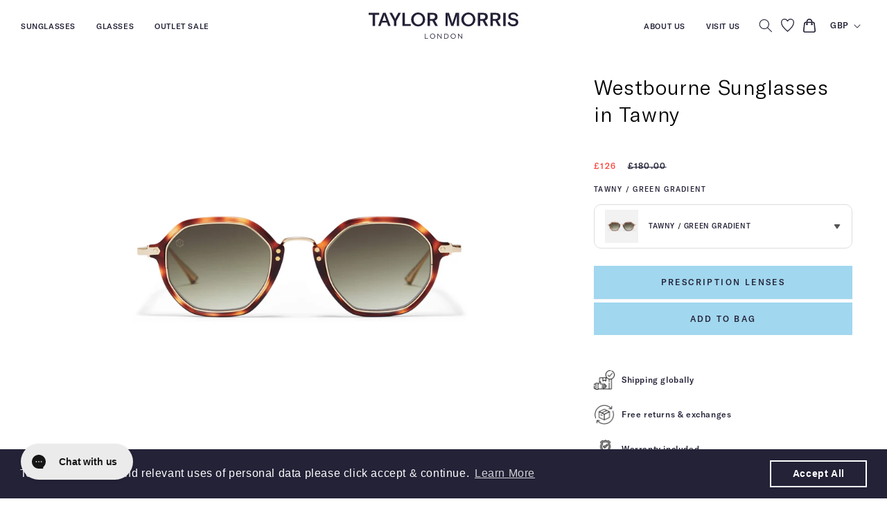

--- FILE ---
content_type: text/html; charset=utf-8
request_url: https://taylormorriseyewear.com/collections/notting-hill/products/westbourne-c13-sunglasses
body_size: 81520
content:
<!doctype html>
<html class="no-js" lang="en">
  <head>

    
    <meta charset="utf-8">
    <meta http-equiv="X-UA-Compatible" content="IE=edge">
    <meta name="viewport" content="width=device-width,initial-scale=1">
    <meta name="theme-color" content="">
    <link rel="canonical" href="https://taylormorriseyewear.com/products/westbourne-c13-sunglasses"><link rel="icon" type="image/png" href="//taylormorriseyewear.com/cdn/shop/files/favcion.png?crop=center&height=32&v=1613731773&width=32"><link rel="preconnect" href="https://fonts.shopifycdn.com" crossorigin><title>
      Westbourne Sunglasses in Tawny
 &ndash; Taylor Morris London </title>

    
      <meta name="description" content="Part of our Notting Hill inspired collection this frame takes its name from the famous Westbourne Grove, one of the brand&#39;s favourite spots in London. This hexagonal shape has taken inspiration from the Taylor Morris monogram and is our standout piece from the new collection.">
    

    

<meta property="og:site_name" content="Taylor Morris London ">
<meta property="og:url" content="https://taylormorriseyewear.com/products/westbourne-c13-sunglasses">
<meta property="og:title" content="Westbourne Sunglasses in Tawny">
<meta property="og:type" content="product">
<meta property="og:description" content="Part of our Notting Hill inspired collection this frame takes its name from the famous Westbourne Grove, one of the brand&#39;s favourite spots in London. This hexagonal shape has taken inspiration from the Taylor Morris monogram and is our standout piece from the new collection."><meta property="og:image" content="http://taylormorriseyewear.com/cdn/shop/products/32068_C13_1_0579a498-1221-4bbf-af6f-ec60a4bdbdf7.jpg?v=1650474969">
  <meta property="og:image:secure_url" content="https://taylormorriseyewear.com/cdn/shop/products/32068_C13_1_0579a498-1221-4bbf-af6f-ec60a4bdbdf7.jpg?v=1650474969">
  <meta property="og:image:width" content="3500">
  <meta property="og:image:height" content="3500"><meta property="og:price:amount" content="126.00">
  <meta property="og:price:currency" content="GBP"><meta name="twitter:card" content="summary_large_image">
<meta name="twitter:title" content="Westbourne Sunglasses in Tawny">
<meta name="twitter:description" content="Part of our Notting Hill inspired collection this frame takes its name from the famous Westbourne Grove, one of the brand&#39;s favourite spots in London. This hexagonal shape has taken inspiration from the Taylor Morris monogram and is our standout piece from the new collection.">


    <!-- LensAdvizor custom snippet starts -->
    
<script>
        // get all lensadvisor products
        
    
        
        console.log(20)
        
            
    
                // Clear Single Vision
                
                
            
    
                // Single Vision 1.5 Standard Lenses
                
                
            
    
                // Blue Light Filter
                
                
            
    
                // Blue Light Blocking - Lenses
                
                
            
    
                // Non Prescription Clear
                
                
            
    
                // Clear 1.67 High Index
                
                
            
    
                // Premium Polarised Lenses
                
                
            
    
                // Clear 1.6 Mid Index
                
                
            
    
                // Non Prescription Blue Light Blocking
                
                
            
    
                // Single Vision Sun Lenses
                
                
            
    
                // Single Vision Polarised 1.5 Standard Lenses
                
                
            
    
                // Clear 1.74 Ultra Thin
                
                
            
    
                // Single Vision 1.6 Mid Index Lenses
                
                
            
    
                // Premium Lenses
                
                
            
    
                // 1.74 Lens (Super thin lens)
                
                
            
    
                // Single Vision Polarised 1.6 Mid Index Lenses
                
                
            
    
                // Single Vision Polarised 1.67 High Index Lenses
                
                
            
    
                // Single Vision 1.67 High Index Lenses
                
                
            
    
                // Non Prescription Clear
                
                
            
    
                // Non Prescription Blue Light Blocking
                
                
            
        
        
        const PrescriptionCategory = [{"id":8042964648181,"title":"Clear Single Vision","handle":"clear-single-vision-single_vision-clear_standard-4","description":"\u003cp\u003eThis product is exclusively related to prescription lenses. They are not intended to be sold by themselves since most are add-ons or extras for other products we have.\u003c\/p\u003e","published_at":"2023-04-19T19:44:59+01:00","created_at":"2023-04-19T19:45:00+01:00","vendor":"LensAdvizor","type":"Prescription","tags":["Sale"],"price":0,"price_min":0,"price_max":0,"available":true,"price_varies":false,"compare_at_price":null,"compare_at_price_min":0,"compare_at_price_max":0,"compare_at_price_varies":false,"variants":[{"id":43810305147125,"title":"Default Title","option1":"Default Title","option2":null,"option3":null,"sku":"GLAZING","requires_shipping":true,"taxable":true,"featured_image":null,"available":true,"name":"Clear Single Vision","public_title":null,"options":["Default Title"],"price":0,"weight":0,"compare_at_price":null,"inventory_quantity":30,"inventory_management":null,"inventory_policy":"continue","barcode":null,"requires_selling_plan":false,"selling_plan_allocations":[],"quantity_rule":{"min":1,"max":null,"increment":1}}],"images":["\/\/taylormorriseyewear.com\/cdn\/shop\/products\/29d1a3d4-aeb.png?v=1698770257"],"featured_image":"\/\/taylormorriseyewear.com\/cdn\/shop\/products\/29d1a3d4-aeb.png?v=1698770257","options":["Title"],"media":[{"alt":null,"id":32483123069173,"position":1,"preview_image":{"aspect_ratio":1.333,"height":540,"width":720,"src":"\/\/taylormorriseyewear.com\/cdn\/shop\/products\/29d1a3d4-aeb.png?v=1698770257"},"aspect_ratio":1.333,"height":540,"media_type":"image","src":"\/\/taylormorriseyewear.com\/cdn\/shop\/products\/29d1a3d4-aeb.png?v=1698770257","width":720}],"requires_selling_plan":false,"selling_plan_groups":[],"content":"\u003cp\u003eThis product is exclusively related to prescription lenses. They are not intended to be sold by themselves since most are add-ons or extras for other products we have.\u003c\/p\u003e"},{"id":8042967793909,"title":"Single Vision 1.5 Standard Lenses","handle":"single-vision-sun-single_vision-tinted_non_polorised-4","description":"","published_at":"2023-04-19T19:58:25+01:00","created_at":"2023-04-19T19:58:27+01:00","vendor":"LensAdvizor","type":"LensAdvizor","tags":["Sale"],"price":3000,"price_min":3000,"price_max":3000,"available":true,"price_varies":false,"compare_at_price":null,"compare_at_price_min":0,"compare_at_price_max":0,"compare_at_price_varies":false,"variants":[{"id":43844715708661,"title":"As designed* \/ Solid","option1":"As designed*","option2":"Solid","option3":null,"sku":"GLAZING","requires_shipping":true,"taxable":true,"featured_image":null,"available":true,"name":"Single Vision 1.5 Standard Lenses - As designed* \/ Solid","public_title":"As designed* \/ Solid","options":["As designed*","Solid"],"price":3000,"weight":0,"compare_at_price":null,"inventory_quantity":30,"inventory_management":"shopify","inventory_policy":"continue","barcode":null,"requires_selling_plan":false,"selling_plan_allocations":[],"quantity_rule":{"min":1,"max":null,"increment":1}},{"id":43844715741429,"title":"As designed* \/ Gradient","option1":"As designed*","option2":"Gradient","option3":null,"sku":"GLAZING","requires_shipping":true,"taxable":true,"featured_image":null,"available":true,"name":"Single Vision 1.5 Standard Lenses - As designed* \/ Gradient","public_title":"As designed* \/ Gradient","options":["As designed*","Gradient"],"price":3000,"weight":0,"compare_at_price":null,"inventory_quantity":30,"inventory_management":"shopify","inventory_policy":"continue","barcode":null,"requires_selling_plan":false,"selling_plan_allocations":[],"quantity_rule":{"min":1,"max":null,"increment":1}},{"id":43821096206581,"title":"Grey \/ Solid","option1":"Grey","option2":"Solid","option3":null,"sku":"GLAZING","requires_shipping":true,"taxable":true,"featured_image":null,"available":true,"name":"Single Vision 1.5 Standard Lenses - Grey \/ Solid","public_title":"Grey \/ Solid","options":["Grey","Solid"],"price":3000,"weight":0,"compare_at_price":null,"inventory_quantity":30,"inventory_management":"shopify","inventory_policy":"continue","barcode":null,"requires_selling_plan":false,"selling_plan_allocations":[],"quantity_rule":{"min":1,"max":null,"increment":1}},{"id":43821096239349,"title":"Grey \/ Gradient","option1":"Grey","option2":"Gradient","option3":null,"sku":"GLAZING","requires_shipping":true,"taxable":true,"featured_image":null,"available":true,"name":"Single Vision 1.5 Standard Lenses - Grey \/ Gradient","public_title":"Grey \/ Gradient","options":["Grey","Gradient"],"price":3000,"weight":0,"compare_at_price":null,"inventory_quantity":30,"inventory_management":"shopify","inventory_policy":"continue","barcode":null,"requires_selling_plan":false,"selling_plan_allocations":[],"quantity_rule":{"min":1,"max":null,"increment":1}},{"id":43821096468725,"title":"Brown \/ Solid","option1":"Brown","option2":"Solid","option3":null,"sku":"GLAZING","requires_shipping":true,"taxable":true,"featured_image":null,"available":true,"name":"Single Vision 1.5 Standard Lenses - Brown \/ Solid","public_title":"Brown \/ Solid","options":["Brown","Solid"],"price":3000,"weight":0,"compare_at_price":null,"inventory_quantity":30,"inventory_management":"shopify","inventory_policy":"continue","barcode":null,"requires_selling_plan":false,"selling_plan_allocations":[],"quantity_rule":{"min":1,"max":null,"increment":1}},{"id":43821096501493,"title":"Brown \/ Gradient","option1":"Brown","option2":"Gradient","option3":null,"sku":"GLAZING","requires_shipping":true,"taxable":true,"featured_image":null,"available":true,"name":"Single Vision 1.5 Standard Lenses - Brown \/ Gradient","public_title":"Brown \/ Gradient","options":["Brown","Gradient"],"price":3000,"weight":0,"compare_at_price":null,"inventory_quantity":30,"inventory_management":"shopify","inventory_policy":"continue","barcode":null,"requires_selling_plan":false,"selling_plan_allocations":[],"quantity_rule":{"min":1,"max":null,"increment":1}},{"id":43821096337653,"title":"Green \/ Solid","option1":"Green","option2":"Solid","option3":null,"sku":"GLAZING","requires_shipping":true,"taxable":true,"featured_image":null,"available":true,"name":"Single Vision 1.5 Standard Lenses - Green \/ Solid","public_title":"Green \/ Solid","options":["Green","Solid"],"price":3000,"weight":0,"compare_at_price":null,"inventory_quantity":30,"inventory_management":"shopify","inventory_policy":"continue","barcode":null,"requires_selling_plan":false,"selling_plan_allocations":[],"quantity_rule":{"min":1,"max":null,"increment":1}},{"id":43821096370421,"title":"Green \/ Gradient","option1":"Green","option2":"Gradient","option3":null,"sku":"GLAZING","requires_shipping":true,"taxable":true,"featured_image":null,"available":true,"name":"Single Vision 1.5 Standard Lenses - Green \/ Gradient","public_title":"Green \/ Gradient","options":["Green","Gradient"],"price":3000,"weight":0,"compare_at_price":null,"inventory_quantity":30,"inventory_management":"shopify","inventory_policy":"continue","barcode":null,"requires_selling_plan":false,"selling_plan_allocations":[],"quantity_rule":{"min":1,"max":null,"increment":1}}],"images":["\/\/taylormorriseyewear.com\/cdn\/shop\/products\/57ef722f-dc5.jpg?v=1683733284"],"featured_image":"\/\/taylormorriseyewear.com\/cdn\/shop\/products\/57ef722f-dc5.jpg?v=1683733284","options":["Lens Colour","Tint Type"],"media":[{"alt":null,"id":31696742580469,"position":1,"preview_image":{"aspect_ratio":1.0,"height":1200,"width":1200,"src":"\/\/taylormorriseyewear.com\/cdn\/shop\/products\/57ef722f-dc5.jpg?v=1683733284"},"aspect_ratio":1.0,"height":1200,"media_type":"image","src":"\/\/taylormorriseyewear.com\/cdn\/shop\/products\/57ef722f-dc5.jpg?v=1683733284","width":1200}],"requires_selling_plan":false,"selling_plan_groups":[],"content":""},{"id":5695289950362,"title":"Blue Light Filter","handle":"blue-light-filter","description":"\u003cp\u003eThis product is exclusively related to prescription lenses. They are not intended to be sold by themselves since most are add-ons or extras for other products we have.\u003c\/p\u003e","published_at":"2023-04-24T12:59:48+01:00","created_at":"2020-09-04T12:18:13+01:00","vendor":"Taylor Morris London","type":"Prescription","tags":["LensAdvizor","Sale","Taylor Morris Eyewear","Taylor Morris London"],"price":2500,"price_min":2500,"price_max":2500,"available":true,"price_varies":false,"compare_at_price":null,"compare_at_price_min":0,"compare_at_price_max":0,"compare_at_price_varies":false,"variants":[{"id":36052817019034,"title":"Default Title","option1":"Default Title","option2":null,"option3":null,"sku":"GLAZING","requires_shipping":true,"taxable":true,"featured_image":null,"available":true,"name":"Blue Light Filter","public_title":null,"options":["Default Title"],"price":2500,"weight":0,"compare_at_price":null,"inventory_quantity":30,"inventory_management":"shopify","inventory_policy":"continue","barcode":null,"requires_selling_plan":false,"selling_plan_allocations":[],"quantity_rule":{"min":1,"max":null,"increment":1}}],"images":["\/\/taylormorriseyewear.com\/cdn\/shop\/products\/blb_0a78c3bf-35cf-41d3-9ca3-9fc0e56de595.png?v=1674562983"],"featured_image":"\/\/taylormorriseyewear.com\/cdn\/shop\/products\/blb_0a78c3bf-35cf-41d3-9ca3-9fc0e56de595.png?v=1674562983","options":["Title"],"media":[{"alt":null,"id":31366703808757,"position":1,"preview_image":{"aspect_ratio":1.333,"height":540,"width":720,"src":"\/\/taylormorriseyewear.com\/cdn\/shop\/products\/blb_0a78c3bf-35cf-41d3-9ca3-9fc0e56de595.png?v=1674562983"},"aspect_ratio":1.333,"height":540,"media_type":"image","src":"\/\/taylormorriseyewear.com\/cdn\/shop\/products\/blb_0a78c3bf-35cf-41d3-9ca3-9fc0e56de595.png?v=1674562983","width":720}],"requires_selling_plan":false,"selling_plan_groups":[],"content":"\u003cp\u003eThis product is exclusively related to prescription lenses. They are not intended to be sold by themselves since most are add-ons or extras for other products we have.\u003c\/p\u003e"},{"id":7929735151861,"title":"Blue Light Blocking - Lenses","handle":"blue-light-blocking-glasses","description":"\u003cp\u003eThis product is exclusively related to prescription lenses. They are not intended to be sold by themselves since most are add-ons or extras for other products we have.\u003c\/p\u003e","published_at":"2023-07-31T14:26:46+01:00","created_at":"2022-11-11T18:00:07+00:00","vendor":"Taylor Morris London","type":"Prescription","tags":["discounted","LensAdvizor","Sale"],"price":2500,"price_min":2500,"price_max":2500,"available":true,"price_varies":false,"compare_at_price":null,"compare_at_price_min":0,"compare_at_price_max":0,"compare_at_price_varies":false,"variants":[{"id":43444802519285,"title":"Default Title","option1":"Default Title","option2":null,"option3":null,"sku":"GLAZING","requires_shipping":true,"taxable":true,"featured_image":null,"available":true,"name":"Blue Light Blocking - Lenses","public_title":null,"options":["Default Title"],"price":2500,"weight":0,"compare_at_price":null,"inventory_quantity":30,"inventory_management":"shopify","inventory_policy":"continue","barcode":null,"requires_selling_plan":false,"selling_plan_allocations":[],"quantity_rule":{"min":1,"max":null,"increment":1}}],"images":["\/\/taylormorriseyewear.com\/cdn\/shop\/products\/blb_4d49703b-9747-4f3f-8568-a786143a6c19.png?v=1674562975"],"featured_image":"\/\/taylormorriseyewear.com\/cdn\/shop\/products\/blb_4d49703b-9747-4f3f-8568-a786143a6c19.png?v=1674562975","options":["Title"],"media":[{"alt":null,"id":31366702858485,"position":1,"preview_image":{"aspect_ratio":1.333,"height":540,"width":720,"src":"\/\/taylormorriseyewear.com\/cdn\/shop\/products\/blb_4d49703b-9747-4f3f-8568-a786143a6c19.png?v=1674562975"},"aspect_ratio":1.333,"height":540,"media_type":"image","src":"\/\/taylormorriseyewear.com\/cdn\/shop\/products\/blb_4d49703b-9747-4f3f-8568-a786143a6c19.png?v=1674562975","width":720}],"requires_selling_plan":false,"selling_plan_groups":[],"content":"\u003cp\u003eThis product is exclusively related to prescription lenses. They are not intended to be sold by themselves since most are add-ons or extras for other products we have.\u003c\/p\u003e"},{"id":7551838126325,"title":"Non Prescription Clear","handle":"non-prescription-clear-non_prescription-clear_standard-0","description":"\u003cp\u003eThis product is exclusively related to prescription lenses. They are not intended to be sold by themselves since most are add-ons or extras for other products we have.\u003c\/p\u003e","published_at":"2022-10-14T17:59:07+01:00","created_at":"2022-01-30T12:38:15+00:00","vendor":"LensAdvizor","type":"Prescription","tags":["Mens","Sale"],"price":0,"price_min":0,"price_max":0,"available":true,"price_varies":false,"compare_at_price":null,"compare_at_price_min":0,"compare_at_price_max":0,"compare_at_price_varies":false,"variants":[{"id":42353814831349,"title":"Default Title","option1":"Default Title","option2":null,"option3":null,"sku":"GLAZING","requires_shipping":true,"taxable":true,"featured_image":null,"available":true,"name":"Non Prescription Clear","public_title":null,"options":["Default Title"],"price":0,"weight":0,"compare_at_price":null,"inventory_quantity":30,"inventory_management":null,"inventory_policy":"continue","barcode":null,"requires_selling_plan":false,"selling_plan_allocations":[],"quantity_rule":{"min":1,"max":null,"increment":1}}],"images":["\/\/taylormorriseyewear.com\/cdn\/shop\/products\/Clear_b7545821-e099-45dd-ae96-f6a2df8296e3.png?v=1650486227"],"featured_image":"\/\/taylormorriseyewear.com\/cdn\/shop\/products\/Clear_b7545821-e099-45dd-ae96-f6a2df8296e3.png?v=1650486227","options":["Title"],"media":[{"alt":null,"id":29163060330741,"position":1,"preview_image":{"aspect_ratio":1.333,"height":540,"width":720,"src":"\/\/taylormorriseyewear.com\/cdn\/shop\/products\/Clear_b7545821-e099-45dd-ae96-f6a2df8296e3.png?v=1650486227"},"aspect_ratio":1.333,"height":540,"media_type":"image","src":"\/\/taylormorriseyewear.com\/cdn\/shop\/products\/Clear_b7545821-e099-45dd-ae96-f6a2df8296e3.png?v=1650486227","width":720}],"requires_selling_plan":false,"selling_plan_groups":[],"content":"\u003cp\u003eThis product is exclusively related to prescription lenses. They are not intended to be sold by themselves since most are add-ons or extras for other products we have.\u003c\/p\u003e"},{"id":7551838388469,"title":"Clear 1.67 High Index","handle":"single-vision-clear-1-67-high-index-single_vision-clear_standard-1","description":"\u003cp\u003eIncludes Anti-reflective coating\u003c\/p\u003e","published_at":"2022-10-11T15:20:21+01:00","created_at":"2022-01-30T12:38:19+00:00","vendor":"LensAdvizor","type":"LensAdvizor","tags":["LensAdvizor","Sale"],"price":6000,"price_min":6000,"price_max":6000,"available":true,"price_varies":false,"compare_at_price":null,"compare_at_price_min":0,"compare_at_price_max":0,"compare_at_price_varies":false,"variants":[{"id":42353814929653,"title":"Default Title","option1":"Default Title","option2":null,"option3":null,"sku":"GLAZING","requires_shipping":true,"taxable":true,"featured_image":null,"available":true,"name":"Clear 1.67 High Index","public_title":null,"options":["Default Title"],"price":6000,"weight":0,"compare_at_price":null,"inventory_quantity":30,"inventory_management":null,"inventory_policy":"continue","barcode":null,"requires_selling_plan":false,"selling_plan_allocations":[],"quantity_rule":{"min":1,"max":null,"increment":1}}],"images":["\/\/taylormorriseyewear.com\/cdn\/shop\/products\/Clear_638d0097-bd51-4e44-94cb-27c2cdb2dbf9.png?v=1650479267"],"featured_image":"\/\/taylormorriseyewear.com\/cdn\/shop\/products\/Clear_638d0097-bd51-4e44-94cb-27c2cdb2dbf9.png?v=1650479267","options":["Title"],"media":[{"alt":null,"id":29163060560117,"position":1,"preview_image":{"aspect_ratio":1.333,"height":540,"width":720,"src":"\/\/taylormorriseyewear.com\/cdn\/shop\/products\/Clear_638d0097-bd51-4e44-94cb-27c2cdb2dbf9.png?v=1650479267"},"aspect_ratio":1.333,"height":540,"media_type":"image","src":"\/\/taylormorriseyewear.com\/cdn\/shop\/products\/Clear_638d0097-bd51-4e44-94cb-27c2cdb2dbf9.png?v=1650479267","width":720}],"requires_selling_plan":false,"selling_plan_groups":[],"content":"\u003cp\u003eIncludes Anti-reflective coating\u003c\/p\u003e"},{"id":8043546738933,"title":"Premium Polarised Lenses","handle":"premium-polarised-lenses-non_prescription-clear_standard-2","description":"","published_at":"2023-04-21T12:53:48+01:00","created_at":"2023-04-21T12:53:49+01:00","vendor":"LensAdvizor","type":"LensAdvizor","tags":["Sale"],"price":10000,"price_min":10000,"price_max":10000,"available":true,"price_varies":false,"compare_at_price":null,"compare_at_price_min":0,"compare_at_price_max":0,"compare_at_price_varies":false,"variants":[{"id":43844710367477,"title":"Brown","option1":"Brown","option2":null,"option3":null,"sku":"GLAZING","requires_shipping":true,"taxable":true,"featured_image":null,"available":true,"name":"Premium Polarised Lenses - Brown","public_title":"Brown","options":["Brown"],"price":10000,"weight":0,"compare_at_price":null,"inventory_quantity":30,"inventory_management":null,"inventory_policy":"continue","barcode":"","requires_selling_plan":false,"selling_plan_allocations":[],"quantity_rule":{"min":1,"max":null,"increment":1}},{"id":43844710400245,"title":"Green","option1":"Green","option2":null,"option3":null,"sku":"GLAZING","requires_shipping":true,"taxable":true,"featured_image":null,"available":true,"name":"Premium Polarised Lenses - Green","public_title":"Green","options":["Green"],"price":10000,"weight":0,"compare_at_price":null,"inventory_quantity":30,"inventory_management":null,"inventory_policy":"continue","barcode":"","requires_selling_plan":false,"selling_plan_allocations":[],"quantity_rule":{"min":1,"max":null,"increment":1}},{"id":43844710433013,"title":"Grey","option1":"Grey","option2":null,"option3":null,"sku":"GLAZING","requires_shipping":true,"taxable":true,"featured_image":null,"available":true,"name":"Premium Polarised Lenses - Grey","public_title":"Grey","options":["Grey"],"price":10000,"weight":0,"compare_at_price":null,"inventory_quantity":30,"inventory_management":null,"inventory_policy":"continue","barcode":"","requires_selling_plan":false,"selling_plan_allocations":[],"quantity_rule":{"min":1,"max":null,"increment":1}}],"images":["\/\/taylormorriseyewear.com\/cdn\/shop\/products\/b16c2de8-e4f.jpg?v=1683734004"],"featured_image":"\/\/taylormorriseyewear.com\/cdn\/shop\/products\/b16c2de8-e4f.jpg?v=1683734004","options":["Lens Colour"],"media":[{"alt":null,"id":31696763650293,"position":1,"preview_image":{"aspect_ratio":1.0,"height":1200,"width":1200,"src":"\/\/taylormorriseyewear.com\/cdn\/shop\/products\/b16c2de8-e4f.jpg?v=1683734004"},"aspect_ratio":1.0,"height":1200,"media_type":"image","src":"\/\/taylormorriseyewear.com\/cdn\/shop\/products\/b16c2de8-e4f.jpg?v=1683734004","width":1200}],"requires_selling_plan":false,"selling_plan_groups":[],"content":""},{"id":8315655454965,"title":"Clear 1.6 Mid Index","handle":"clear-1-6-mid-index-single_vision-clear_standard-4","description":"\u003cp\u003eIncludes Anti-reflective coating\u003c\/p\u003e","published_at":"2024-03-11T16:18:07+00:00","created_at":"2024-03-11T16:18:08+00:00","vendor":"LensAdvizor","type":"LensAdvizor","tags":["Sale"],"price":3000,"price_min":3000,"price_max":3000,"available":true,"price_varies":false,"compare_at_price":null,"compare_at_price_min":0,"compare_at_price_max":0,"compare_at_price_varies":false,"variants":[{"id":44762671907061,"title":"Default Title","option1":"Default Title","option2":null,"option3":null,"sku":"GLAZING","requires_shipping":true,"taxable":true,"featured_image":null,"available":true,"name":"Clear 1.6 Mid Index","public_title":null,"options":["Default Title"],"price":3000,"weight":0,"compare_at_price":null,"inventory_quantity":30,"inventory_management":null,"inventory_policy":"deny","barcode":null,"requires_selling_plan":false,"selling_plan_allocations":[],"quantity_rule":{"min":1,"max":null,"increment":1}}],"images":["\/\/taylormorriseyewear.com\/cdn\/shop\/products\/28913f19-942.png?v=1710173958"],"featured_image":"\/\/taylormorriseyewear.com\/cdn\/shop\/products\/28913f19-942.png?v=1710173958","options":["Title"],"media":[{"alt":null,"id":33108589936885,"position":1,"preview_image":{"aspect_ratio":1.333,"height":540,"width":720,"src":"\/\/taylormorriseyewear.com\/cdn\/shop\/products\/28913f19-942.png?v=1710173958"},"aspect_ratio":1.333,"height":540,"media_type":"image","src":"\/\/taylormorriseyewear.com\/cdn\/shop\/products\/28913f19-942.png?v=1710173958","width":720}],"requires_selling_plan":false,"selling_plan_groups":[],"content":"\u003cp\u003eIncludes Anti-reflective coating\u003c\/p\u003e"},{"id":7551838322933,"title":"Non Prescription Blue Light Blocking","handle":"non-prescription-blue-light-blocking-non_prescription-clear_bluelight_blocking-0","description":"\u003cp\u003e\u003c\/p\u003e","published_at":"2022-10-14T17:59:04+01:00","created_at":"2022-01-30T12:38:17+00:00","vendor":"LensAdvizor","type":"LensAdvizor","tags":["Mens","Sale"],"price":2500,"price_min":2500,"price_max":2500,"available":true,"price_varies":false,"compare_at_price":null,"compare_at_price_min":0,"compare_at_price_max":0,"compare_at_price_varies":false,"variants":[{"id":42353814864117,"title":"Default Title","option1":"Default Title","option2":null,"option3":null,"sku":"GLAZING","requires_shipping":true,"taxable":true,"featured_image":null,"available":true,"name":"Non Prescription Blue Light Blocking","public_title":null,"options":["Default Title"],"price":2500,"weight":0,"compare_at_price":null,"inventory_quantity":30,"inventory_management":null,"inventory_policy":"continue","barcode":null,"requires_selling_plan":false,"selling_plan_allocations":[],"quantity_rule":{"min":1,"max":null,"increment":1}}],"images":["\/\/taylormorriseyewear.com\/cdn\/shop\/products\/blb_6ea7f74c-2a8a-4bd6-a7ed-146a23926bf3.png?v=1650486237"],"featured_image":"\/\/taylormorriseyewear.com\/cdn\/shop\/products\/blb_6ea7f74c-2a8a-4bd6-a7ed-146a23926bf3.png?v=1650486237","options":["Title"],"media":[{"alt":null,"id":29163060461813,"position":1,"preview_image":{"aspect_ratio":1.333,"height":540,"width":720,"src":"\/\/taylormorriseyewear.com\/cdn\/shop\/products\/blb_6ea7f74c-2a8a-4bd6-a7ed-146a23926bf3.png?v=1650486237"},"aspect_ratio":1.333,"height":540,"media_type":"image","src":"\/\/taylormorriseyewear.com\/cdn\/shop\/products\/blb_6ea7f74c-2a8a-4bd6-a7ed-146a23926bf3.png?v=1650486237","width":720}],"requires_selling_plan":false,"selling_plan_groups":[],"content":"\u003cp\u003e\u003c\/p\u003e"},{"id":7722230448373,"title":"Single Vision Sun Lenses","handle":"single-vision-sun-lenses","description":"\u003cp\u003eThis product is exclusively related to prescription lenses. They are not intended to be sold by themselves since most are add-ons or extras for other products we have.\u003c\/p\u003e","published_at":"2022-10-11T15:20:29+01:00","created_at":"2022-06-10T16:31:53+01:00","vendor":"Taylor Morris London","type":"Prescription","tags":["LensAdvizor","Sale"],"price":3000,"price_min":3000,"price_max":3000,"available":true,"price_varies":false,"compare_at_price":null,"compare_at_price_min":0,"compare_at_price_max":0,"compare_at_price_varies":false,"variants":[{"id":42860582961397,"title":"Default Title","option1":"Default Title","option2":null,"option3":null,"sku":"GLAZING","requires_shipping":false,"taxable":true,"featured_image":null,"available":true,"name":"Single Vision Sun Lenses","public_title":null,"options":["Default Title"],"price":3000,"weight":0,"compare_at_price":null,"inventory_quantity":30,"inventory_management":null,"inventory_policy":"continue","barcode":null,"requires_selling_plan":false,"selling_plan_allocations":[],"quantity_rule":{"min":1,"max":null,"increment":1}}],"images":[],"featured_image":null,"options":["Title"],"requires_selling_plan":false,"selling_plan_groups":[],"content":"\u003cp\u003eThis product is exclusively related to prescription lenses. They are not intended to be sold by themselves since most are add-ons or extras for other products we have.\u003c\/p\u003e"},{"id":8315664892149,"title":"Single Vision Polarised 1.5 Standard Lenses","handle":"single-vision-polarised-1-5-standard-lenses-single_vision-clear_standard-1","description":"","published_at":"2024-03-11T16:34:37+00:00","created_at":"2024-03-11T16:34:38+00:00","vendor":"LensAdvizor","type":"LensAdvizor","tags":["Sale"],"price":7500,"price_min":7500,"price_max":7500,"available":true,"price_varies":false,"compare_at_price":null,"compare_at_price_min":0,"compare_at_price_max":0,"compare_at_price_varies":false,"variants":[{"id":44762748092661,"title":"Brown","option1":"Brown","option2":null,"option3":null,"sku":"GLAZING","requires_shipping":true,"taxable":true,"featured_image":null,"available":true,"name":"Single Vision Polarised 1.5 Standard Lenses - Brown","public_title":"Brown","options":["Brown"],"price":7500,"weight":0,"compare_at_price":null,"inventory_quantity":30,"inventory_management":"shopify","inventory_policy":"continue","barcode":null,"requires_selling_plan":false,"selling_plan_allocations":[],"quantity_rule":{"min":1,"max":null,"increment":1}},{"id":44762748125429,"title":"Green","option1":"Green","option2":null,"option3":null,"sku":"GLAZING","requires_shipping":true,"taxable":true,"featured_image":null,"available":true,"name":"Single Vision Polarised 1.5 Standard Lenses - Green","public_title":"Green","options":["Green"],"price":7500,"weight":0,"compare_at_price":null,"inventory_quantity":30,"inventory_management":"shopify","inventory_policy":"continue","barcode":null,"requires_selling_plan":false,"selling_plan_allocations":[],"quantity_rule":{"min":1,"max":null,"increment":1}},{"id":44762748158197,"title":"Grey","option1":"Grey","option2":null,"option3":null,"sku":"GLAZING","requires_shipping":true,"taxable":true,"featured_image":null,"available":true,"name":"Single Vision Polarised 1.5 Standard Lenses - Grey","public_title":"Grey","options":["Grey"],"price":7500,"weight":0,"compare_at_price":null,"inventory_quantity":30,"inventory_management":"shopify","inventory_policy":"continue","barcode":null,"requires_selling_plan":false,"selling_plan_allocations":[],"quantity_rule":{"min":1,"max":null,"increment":1}}],"images":["\/\/taylormorriseyewear.com\/cdn\/shop\/products\/9b89585e-dca.jpg?v=1710174878"],"featured_image":"\/\/taylormorriseyewear.com\/cdn\/shop\/products\/9b89585e-dca.jpg?v=1710174878","options":["Lens Colour"],"media":[{"alt":null,"id":33108650557685,"position":1,"preview_image":{"aspect_ratio":1.0,"height":1200,"width":1200,"src":"\/\/taylormorriseyewear.com\/cdn\/shop\/products\/9b89585e-dca.jpg?v=1710174878"},"aspect_ratio":1.0,"height":1200,"media_type":"image","src":"\/\/taylormorriseyewear.com\/cdn\/shop\/products\/9b89585e-dca.jpg?v=1710174878","width":1200}],"requires_selling_plan":false,"selling_plan_groups":[],"content":""},{"id":7553880260853,"title":"Clear 1.74 Ultra Thin","handle":"single-vision-clear-1-74-ultra-thin-single_vision-clear_standard-2","description":"\u003cp\u003eIncludes Anti-reflective coating\u003c\/p\u003e","published_at":"2022-10-14T17:58:59+01:00","created_at":"2022-02-01T16:22:59+00:00","vendor":"LensAdvizor","type":"LensAdvizor","tags":["Mens","Sale"],"price":13000,"price_min":13000,"price_max":13000,"available":true,"price_varies":false,"compare_at_price":null,"compare_at_price_min":0,"compare_at_price_max":0,"compare_at_price_varies":false,"variants":[{"id":42359846732021,"title":"Default Title","option1":"Default Title","option2":null,"option3":null,"sku":"GLAZING","requires_shipping":true,"taxable":true,"featured_image":null,"available":true,"name":"Clear 1.74 Ultra Thin","public_title":null,"options":["Default Title"],"price":13000,"weight":0,"compare_at_price":null,"inventory_quantity":30,"inventory_management":null,"inventory_policy":"continue","barcode":null,"requires_selling_plan":false,"selling_plan_allocations":[],"quantity_rule":{"min":1,"max":null,"increment":1}}],"images":["\/\/taylormorriseyewear.com\/cdn\/shop\/products\/Clear_35ba869f-273e-4bfc-a43f-5e2d5b99d598.png?v=1650479178"],"featured_image":"\/\/taylormorriseyewear.com\/cdn\/shop\/products\/Clear_35ba869f-273e-4bfc-a43f-5e2d5b99d598.png?v=1650479178","options":["Title"],"media":[{"alt":null,"id":29174336585973,"position":1,"preview_image":{"aspect_ratio":1.333,"height":540,"width":720,"src":"\/\/taylormorriseyewear.com\/cdn\/shop\/products\/Clear_35ba869f-273e-4bfc-a43f-5e2d5b99d598.png?v=1650479178"},"aspect_ratio":1.333,"height":540,"media_type":"image","src":"\/\/taylormorriseyewear.com\/cdn\/shop\/products\/Clear_35ba869f-273e-4bfc-a43f-5e2d5b99d598.png?v=1650479178","width":720}],"requires_selling_plan":false,"selling_plan_groups":[],"content":"\u003cp\u003eIncludes Anti-reflective coating\u003c\/p\u003e"},{"id":8315662172405,"title":"Single Vision 1.6 Mid Index Lenses","handle":"copy-of-single-vision-lenses-single_vision-tinted_non_polorised-0","description":"","published_at":"2024-03-11T16:29:24+00:00","created_at":"2024-03-11T16:29:26+00:00","vendor":"LensAdvizor","type":"LensAdvizor","tags":["Sale"],"price":4500,"price_min":4500,"price_max":4500,"available":true,"price_varies":false,"compare_at_price":null,"compare_at_price_min":0,"compare_at_price_max":0,"compare_at_price_varies":false,"variants":[{"id":44828451471605,"title":"As designed*","option1":"As designed*","option2":null,"option3":null,"sku":"GLAZING","requires_shipping":true,"taxable":true,"featured_image":null,"available":true,"name":"Single Vision 1.6 Mid Index Lenses - As designed*","public_title":"As designed*","options":["As designed*"],"price":4500,"weight":0,"compare_at_price":null,"inventory_quantity":30,"inventory_management":"shopify","inventory_policy":"continue","barcode":null,"requires_selling_plan":false,"selling_plan_allocations":[],"quantity_rule":{"min":1,"max":null,"increment":1}},{"id":44828451504373,"title":"Grey","option1":"Grey","option2":null,"option3":null,"sku":"GLAZING","requires_shipping":true,"taxable":true,"featured_image":null,"available":true,"name":"Single Vision 1.6 Mid Index Lenses - Grey","public_title":"Grey","options":["Grey"],"price":4500,"weight":0,"compare_at_price":null,"inventory_quantity":30,"inventory_management":"shopify","inventory_policy":"continue","barcode":null,"requires_selling_plan":false,"selling_plan_allocations":[],"quantity_rule":{"min":1,"max":null,"increment":1}},{"id":44828451537141,"title":"Brown","option1":"Brown","option2":null,"option3":null,"sku":"GLAZING","requires_shipping":true,"taxable":true,"featured_image":null,"available":true,"name":"Single Vision 1.6 Mid Index Lenses - Brown","public_title":"Brown","options":["Brown"],"price":4500,"weight":0,"compare_at_price":null,"inventory_quantity":30,"inventory_management":"shopify","inventory_policy":"continue","barcode":null,"requires_selling_plan":false,"selling_plan_allocations":[],"quantity_rule":{"min":1,"max":null,"increment":1}},{"id":44828451569909,"title":"Green","option1":"Green","option2":null,"option3":null,"sku":"GLAZING","requires_shipping":true,"taxable":true,"featured_image":null,"available":true,"name":"Single Vision 1.6 Mid Index Lenses - Green","public_title":"Green","options":["Green"],"price":4500,"weight":0,"compare_at_price":null,"inventory_quantity":30,"inventory_management":"shopify","inventory_policy":"continue","barcode":null,"requires_selling_plan":false,"selling_plan_allocations":[],"quantity_rule":{"min":1,"max":null,"increment":1}}],"images":["\/\/taylormorriseyewear.com\/cdn\/shop\/products\/57ef722f-dc5_d8234da7-6363-42bc-b4f8-58773693757f.jpg?v=1710174566"],"featured_image":"\/\/taylormorriseyewear.com\/cdn\/shop\/products\/57ef722f-dc5_d8234da7-6363-42bc-b4f8-58773693757f.jpg?v=1710174566","options":["Lens Colour"],"media":[{"alt":null,"id":33108626538741,"position":1,"preview_image":{"aspect_ratio":1.0,"height":1200,"width":1200,"src":"\/\/taylormorriseyewear.com\/cdn\/shop\/products\/57ef722f-dc5_d8234da7-6363-42bc-b4f8-58773693757f.jpg?v=1710174566"},"aspect_ratio":1.0,"height":1200,"media_type":"image","src":"\/\/taylormorriseyewear.com\/cdn\/shop\/products\/57ef722f-dc5_d8234da7-6363-42bc-b4f8-58773693757f.jpg?v=1710174566","width":1200}],"requires_selling_plan":false,"selling_plan_groups":[],"content":""},{"id":8043546706165,"title":"Premium Lenses","handle":"premium-lenses-non_prescription-clear_standard-1","description":"","published_at":"2023-04-21T12:53:36+01:00","created_at":"2023-04-21T12:53:37+01:00","vendor":"LensAdvizor","type":"LensAdvizor","tags":["Sale"],"price":3000,"price_min":3000,"price_max":3000,"available":true,"price_varies":false,"compare_at_price":null,"compare_at_price_min":0,"compare_at_price_max":0,"compare_at_price_varies":false,"variants":[{"id":43821482836213,"title":"Brown \/ Solid","option1":"Brown","option2":"Solid","option3":null,"sku":"GLAZING","requires_shipping":true,"taxable":true,"featured_image":null,"available":true,"name":"Premium Lenses - Brown \/ Solid","public_title":"Brown \/ Solid","options":["Brown","Solid"],"price":3000,"weight":0,"compare_at_price":null,"inventory_quantity":30,"inventory_management":null,"inventory_policy":"continue","barcode":"","requires_selling_plan":false,"selling_plan_allocations":[],"quantity_rule":{"min":1,"max":null,"increment":1}},{"id":43821482868981,"title":"Brown \/ Gradient","option1":"Brown","option2":"Gradient","option3":null,"sku":"GLAZING","requires_shipping":true,"taxable":true,"featured_image":null,"available":true,"name":"Premium Lenses - Brown \/ Gradient","public_title":"Brown \/ Gradient","options":["Brown","Gradient"],"price":3000,"weight":0,"compare_at_price":null,"inventory_quantity":30,"inventory_management":null,"inventory_policy":"continue","barcode":"","requires_selling_plan":false,"selling_plan_allocations":[],"quantity_rule":{"min":1,"max":null,"increment":1}},{"id":43821482901749,"title":"Green \/ Solid","option1":"Green","option2":"Solid","option3":null,"sku":"GLAZING","requires_shipping":true,"taxable":true,"featured_image":null,"available":true,"name":"Premium Lenses - Green \/ Solid","public_title":"Green \/ Solid","options":["Green","Solid"],"price":3000,"weight":0,"compare_at_price":null,"inventory_quantity":30,"inventory_management":null,"inventory_policy":"continue","barcode":"","requires_selling_plan":false,"selling_plan_allocations":[],"quantity_rule":{"min":1,"max":null,"increment":1}},{"id":43821482934517,"title":"Green \/ Gradient","option1":"Green","option2":"Gradient","option3":null,"sku":"GLAZING","requires_shipping":true,"taxable":true,"featured_image":null,"available":true,"name":"Premium Lenses - Green \/ Gradient","public_title":"Green \/ Gradient","options":["Green","Gradient"],"price":3000,"weight":0,"compare_at_price":null,"inventory_quantity":30,"inventory_management":null,"inventory_policy":"continue","barcode":"","requires_selling_plan":false,"selling_plan_allocations":[],"quantity_rule":{"min":1,"max":null,"increment":1}},{"id":43821482967285,"title":"Grey \/ Solid","option1":"Grey","option2":"Solid","option3":null,"sku":"GLAZING","requires_shipping":true,"taxable":true,"featured_image":null,"available":true,"name":"Premium Lenses - Grey \/ Solid","public_title":"Grey \/ Solid","options":["Grey","Solid"],"price":3000,"weight":0,"compare_at_price":null,"inventory_quantity":30,"inventory_management":null,"inventory_policy":"continue","barcode":"","requires_selling_plan":false,"selling_plan_allocations":[],"quantity_rule":{"min":1,"max":null,"increment":1}},{"id":43821483000053,"title":"Grey \/ Gradient","option1":"Grey","option2":"Gradient","option3":null,"sku":"GLAZING","requires_shipping":true,"taxable":true,"featured_image":null,"available":true,"name":"Premium Lenses - Grey \/ Gradient","public_title":"Grey \/ Gradient","options":["Grey","Gradient"],"price":3000,"weight":0,"compare_at_price":null,"inventory_quantity":30,"inventory_management":null,"inventory_policy":"continue","barcode":"","requires_selling_plan":false,"selling_plan_allocations":[],"quantity_rule":{"min":1,"max":null,"increment":1}}],"images":["\/\/taylormorriseyewear.com\/cdn\/shop\/products\/e1135a4c-fed.jpg?v=1683734004"],"featured_image":"\/\/taylormorriseyewear.com\/cdn\/shop\/products\/e1135a4c-fed.jpg?v=1683734004","options":["Lens Colour","Tint type"],"media":[{"alt":null,"id":31696763060469,"position":1,"preview_image":{"aspect_ratio":1.0,"height":1200,"width":1200,"src":"\/\/taylormorriseyewear.com\/cdn\/shop\/products\/e1135a4c-fed.jpg?v=1683734004"},"aspect_ratio":1.0,"height":1200,"media_type":"image","src":"\/\/taylormorriseyewear.com\/cdn\/shop\/products\/e1135a4c-fed.jpg?v=1683734004","width":1200}],"requires_selling_plan":false,"selling_plan_groups":[],"content":""},{"id":6562234499271,"title":"1.74 Lens (Super thin lens)","handle":"1-74-lens-super-thin-lens","description":"\u003cp\u003eThis product is exclusively related to prescription lenses. They are not intended to be sold by themselves since most are add-ons or extras for other products we have.\u003c\/p\u003e","published_at":"2021-03-08T14:39:44+00:00","created_at":"2021-03-08T14:39:43+00:00","vendor":"Taylor Morris London","type":"Prescription","tags":["LensAdvizor","Sale"],"price":19000,"price_min":19000,"price_max":19000,"available":true,"price_varies":false,"compare_at_price":null,"compare_at_price_min":0,"compare_at_price_max":0,"compare_at_price_varies":false,"variants":[{"id":39349538422983,"title":"Default Title","option1":"Default Title","option2":null,"option3":null,"sku":"GLAZING","requires_shipping":true,"taxable":true,"featured_image":null,"available":true,"name":"1.74 Lens (Super thin lens)","public_title":null,"options":["Default Title"],"price":19000,"weight":100,"compare_at_price":null,"inventory_quantity":30,"inventory_management":null,"inventory_policy":"continue","barcode":null,"requires_selling_plan":false,"selling_plan_allocations":[],"quantity_rule":{"min":1,"max":null,"increment":1}}],"images":["\/\/taylormorriseyewear.com\/cdn\/shop\/products\/Clear_35ba869f-273e-4bfc-a43f-5e2d5b99d598_1.png?v=1736417985"],"featured_image":"\/\/taylormorriseyewear.com\/cdn\/shop\/products\/Clear_35ba869f-273e-4bfc-a43f-5e2d5b99d598_1.png?v=1736417985","options":["Title"],"media":[{"alt":null,"id":31448194646261,"position":1,"preview_image":{"aspect_ratio":1.333,"height":540,"width":720,"src":"\/\/taylormorriseyewear.com\/cdn\/shop\/products\/Clear_35ba869f-273e-4bfc-a43f-5e2d5b99d598_1.png?v=1736417985"},"aspect_ratio":1.333,"height":540,"media_type":"image","src":"\/\/taylormorriseyewear.com\/cdn\/shop\/products\/Clear_35ba869f-273e-4bfc-a43f-5e2d5b99d598_1.png?v=1736417985","width":720}],"requires_selling_plan":false,"selling_plan_groups":[],"content":"\u003cp\u003eThis product is exclusively related to prescription lenses. They are not intended to be sold by themselves since most are add-ons or extras for other products we have.\u003c\/p\u003e"},{"id":8315665580277,"title":"Single Vision Polarised 1.6 Mid Index Lenses","handle":"copy-of-single-vision-polarised-1-5-standard-lenses-single_vision-clear_standard-1","description":"","published_at":"2024-03-11T16:37:13+00:00","created_at":"2024-03-11T16:37:15+00:00","vendor":"LensAdvizor","type":"LensAdvizor","tags":["Sale"],"price":10500,"price_min":10500,"price_max":10500,"available":true,"price_varies":false,"compare_at_price":null,"compare_at_price_min":0,"compare_at_price_max":0,"compare_at_price_varies":false,"variants":[{"id":44762748682485,"title":"Brown","option1":"Brown","option2":null,"option3":null,"sku":"GLAZING","requires_shipping":true,"taxable":true,"featured_image":null,"available":true,"name":"Single Vision Polarised 1.6 Mid Index Lenses - Brown","public_title":"Brown","options":["Brown"],"price":10500,"weight":0,"compare_at_price":null,"inventory_quantity":30,"inventory_management":"shopify","inventory_policy":"continue","barcode":null,"requires_selling_plan":false,"selling_plan_allocations":[],"quantity_rule":{"min":1,"max":null,"increment":1}},{"id":44762748715253,"title":"Green","option1":"Green","option2":null,"option3":null,"sku":"GLAZING","requires_shipping":true,"taxable":true,"featured_image":null,"available":true,"name":"Single Vision Polarised 1.6 Mid Index Lenses - Green","public_title":"Green","options":["Green"],"price":10500,"weight":0,"compare_at_price":null,"inventory_quantity":30,"inventory_management":"shopify","inventory_policy":"continue","barcode":null,"requires_selling_plan":false,"selling_plan_allocations":[],"quantity_rule":{"min":1,"max":null,"increment":1}},{"id":44762748748021,"title":"Grey","option1":"Grey","option2":null,"option3":null,"sku":"GLAZING","requires_shipping":true,"taxable":true,"featured_image":null,"available":true,"name":"Single Vision Polarised 1.6 Mid Index Lenses - Grey","public_title":"Grey","options":["Grey"],"price":10500,"weight":0,"compare_at_price":null,"inventory_quantity":30,"inventory_management":"shopify","inventory_policy":"continue","barcode":null,"requires_selling_plan":false,"selling_plan_allocations":[],"quantity_rule":{"min":1,"max":null,"increment":1}}],"images":["\/\/taylormorriseyewear.com\/cdn\/shop\/products\/9b89585e-dca_203c1e34-385e-4d09-84e6-4c4b991fa4ab.jpg?v=1710175035"],"featured_image":"\/\/taylormorriseyewear.com\/cdn\/shop\/products\/9b89585e-dca_203c1e34-385e-4d09-84e6-4c4b991fa4ab.jpg?v=1710175035","options":["Lens Colour"],"media":[{"alt":null,"id":33108655538421,"position":1,"preview_image":{"aspect_ratio":1.0,"height":1200,"width":1200,"src":"\/\/taylormorriseyewear.com\/cdn\/shop\/products\/9b89585e-dca_203c1e34-385e-4d09-84e6-4c4b991fa4ab.jpg?v=1710175035"},"aspect_ratio":1.0,"height":1200,"media_type":"image","src":"\/\/taylormorriseyewear.com\/cdn\/shop\/products\/9b89585e-dca_203c1e34-385e-4d09-84e6-4c4b991fa4ab.jpg?v=1710175035","width":1200}],"requires_selling_plan":false,"selling_plan_groups":[],"content":""},{"id":8315666694389,"title":"Single Vision Polarised 1.67 High Index Lenses","handle":"copy-of-single-vision-polarised-1-6-mid-index-lenses-single_vision-clear_standard-1","description":"","published_at":"2024-03-11T16:38:37+00:00","created_at":"2024-03-11T16:38:38+00:00","vendor":"LensAdvizor","type":"LensAdvizor","tags":["Sale"],"price":16500,"price_min":16500,"price_max":16500,"available":true,"price_varies":false,"compare_at_price":null,"compare_at_price_min":0,"compare_at_price_max":0,"compare_at_price_varies":false,"variants":[{"id":44762755629301,"title":"Brown","option1":"Brown","option2":null,"option3":null,"sku":"GLAZING","requires_shipping":true,"taxable":true,"featured_image":null,"available":true,"name":"Single Vision Polarised 1.67 High Index Lenses - Brown","public_title":"Brown","options":["Brown"],"price":16500,"weight":0,"compare_at_price":null,"inventory_quantity":30,"inventory_management":"shopify","inventory_policy":"continue","barcode":null,"requires_selling_plan":false,"selling_plan_allocations":[],"quantity_rule":{"min":1,"max":null,"increment":1}},{"id":44762755662069,"title":"Green","option1":"Green","option2":null,"option3":null,"sku":"GLAZING","requires_shipping":true,"taxable":true,"featured_image":null,"available":true,"name":"Single Vision Polarised 1.67 High Index Lenses - Green","public_title":"Green","options":["Green"],"price":16500,"weight":0,"compare_at_price":null,"inventory_quantity":30,"inventory_management":"shopify","inventory_policy":"continue","barcode":null,"requires_selling_plan":false,"selling_plan_allocations":[],"quantity_rule":{"min":1,"max":null,"increment":1}},{"id":44762755694837,"title":"Grey","option1":"Grey","option2":null,"option3":null,"sku":"GLAZING","requires_shipping":true,"taxable":true,"featured_image":null,"available":true,"name":"Single Vision Polarised 1.67 High Index Lenses - Grey","public_title":"Grey","options":["Grey"],"price":16500,"weight":0,"compare_at_price":null,"inventory_quantity":30,"inventory_management":"shopify","inventory_policy":"continue","barcode":null,"requires_selling_plan":false,"selling_plan_allocations":[],"quantity_rule":{"min":1,"max":null,"increment":1}}],"images":["\/\/taylormorriseyewear.com\/cdn\/shop\/products\/9b89585e-dca_dfd99300-d14b-4b7d-ad6e-35531228312e.jpg?v=1710175119"],"featured_image":"\/\/taylormorriseyewear.com\/cdn\/shop\/products\/9b89585e-dca_dfd99300-d14b-4b7d-ad6e-35531228312e.jpg?v=1710175119","options":["Lens Colour"],"media":[{"alt":null,"id":33108656947445,"position":1,"preview_image":{"aspect_ratio":1.0,"height":1200,"width":1200,"src":"\/\/taylormorriseyewear.com\/cdn\/shop\/products\/9b89585e-dca_dfd99300-d14b-4b7d-ad6e-35531228312e.jpg?v=1710175119"},"aspect_ratio":1.0,"height":1200,"media_type":"image","src":"\/\/taylormorriseyewear.com\/cdn\/shop\/products\/9b89585e-dca_dfd99300-d14b-4b7d-ad6e-35531228312e.jpg?v=1710175119","width":1200}],"requires_selling_plan":false,"selling_plan_groups":[],"content":""},{"id":8315663024373,"title":"Single Vision 1.67 High Index Lenses","handle":"copy-of-single-vision-1-6-mid-index-lenses-single_vision-tinted_non_polorised-0","description":"","published_at":"2024-03-11T16:30:47+00:00","created_at":"2024-03-11T16:30:48+00:00","vendor":"LensAdvizor","type":"LensAdvizor","tags":["Sale"],"price":9750,"price_min":9750,"price_max":9750,"available":true,"price_varies":false,"compare_at_price":null,"compare_at_price_min":0,"compare_at_price_max":0,"compare_at_price_varies":false,"variants":[{"id":44828453765365,"title":"As designed*","option1":"As designed*","option2":null,"option3":null,"sku":"GLAZING","requires_shipping":true,"taxable":true,"featured_image":null,"available":true,"name":"Single Vision 1.67 High Index Lenses - As designed*","public_title":"As designed*","options":["As designed*"],"price":9750,"weight":0,"compare_at_price":null,"inventory_quantity":30,"inventory_management":"shopify","inventory_policy":"continue","barcode":null,"requires_selling_plan":false,"selling_plan_allocations":[],"quantity_rule":{"min":1,"max":null,"increment":1}},{"id":44828453798133,"title":"Grey","option1":"Grey","option2":null,"option3":null,"sku":"GLAZING","requires_shipping":true,"taxable":true,"featured_image":null,"available":true,"name":"Single Vision 1.67 High Index Lenses - Grey","public_title":"Grey","options":["Grey"],"price":9750,"weight":0,"compare_at_price":null,"inventory_quantity":30,"inventory_management":"shopify","inventory_policy":"continue","barcode":null,"requires_selling_plan":false,"selling_plan_allocations":[],"quantity_rule":{"min":1,"max":null,"increment":1}},{"id":44828453830901,"title":"Brown","option1":"Brown","option2":null,"option3":null,"sku":"GLAZING","requires_shipping":true,"taxable":true,"featured_image":null,"available":true,"name":"Single Vision 1.67 High Index Lenses - Brown","public_title":"Brown","options":["Brown"],"price":9750,"weight":0,"compare_at_price":null,"inventory_quantity":30,"inventory_management":"shopify","inventory_policy":"continue","barcode":null,"requires_selling_plan":false,"selling_plan_allocations":[],"quantity_rule":{"min":1,"max":null,"increment":1}},{"id":44828453863669,"title":"Green","option1":"Green","option2":null,"option3":null,"sku":"GLAZING","requires_shipping":true,"taxable":true,"featured_image":null,"available":true,"name":"Single Vision 1.67 High Index Lenses - Green","public_title":"Green","options":["Green"],"price":9750,"weight":0,"compare_at_price":null,"inventory_quantity":30,"inventory_management":"shopify","inventory_policy":"continue","barcode":null,"requires_selling_plan":false,"selling_plan_allocations":[],"quantity_rule":{"min":1,"max":null,"increment":1}}],"images":["\/\/taylormorriseyewear.com\/cdn\/shop\/products\/57ef722f-dc5_22a58634-d873-4eca-881b-50c5429b1faf.jpg?v=1710174649"],"featured_image":"\/\/taylormorriseyewear.com\/cdn\/shop\/products\/57ef722f-dc5_22a58634-d873-4eca-881b-50c5429b1faf.jpg?v=1710174649","options":["Lens Colour"],"media":[{"alt":null,"id":33108631453941,"position":1,"preview_image":{"aspect_ratio":1.0,"height":1200,"width":1200,"src":"\/\/taylormorriseyewear.com\/cdn\/shop\/products\/57ef722f-dc5_22a58634-d873-4eca-881b-50c5429b1faf.jpg?v=1710174649"},"aspect_ratio":1.0,"height":1200,"media_type":"image","src":"\/\/taylormorriseyewear.com\/cdn\/shop\/products\/57ef722f-dc5_22a58634-d873-4eca-881b-50c5429b1faf.jpg?v=1710174649","width":1200}],"requires_selling_plan":false,"selling_plan_groups":[],"content":""},{"id":7717756993781,"title":"Non Prescription Clear","handle":"default-title-clear-non_prescription-clear_standard-0","description":"\u003cp\u003eThis product is exclusively related to prescription lenses. They are not intended to be sold by themselves since most are add-ons or extras for other products we have.\u003c\/p\u003e","published_at":"2022-10-14T17:59:09+01:00","created_at":"2022-06-08T10:02:48+01:00","vendor":"LensAdvizor","type":"Prescription","tags":["Mens","Sale"],"price":0,"price_min":0,"price_max":0,"available":true,"price_varies":false,"compare_at_price":null,"compare_at_price_min":0,"compare_at_price_max":0,"compare_at_price_varies":false,"variants":[{"id":42850667790581,"title":"Default Title","option1":"Default Title","option2":null,"option3":null,"sku":"GLAZING","requires_shipping":true,"taxable":true,"featured_image":null,"available":true,"name":"Non Prescription Clear","public_title":null,"options":["Default Title"],"price":0,"weight":0,"compare_at_price":null,"inventory_quantity":30,"inventory_management":null,"inventory_policy":"continue","barcode":null,"requires_selling_plan":false,"selling_plan_allocations":[],"quantity_rule":{"min":1,"max":null,"increment":1}}],"images":["\/\/taylormorriseyewear.com\/cdn\/shop\/products\/Clear_e933070e-f8e8-44e3-8158-fa43a377e352.png?v=1654679503"],"featured_image":"\/\/taylormorriseyewear.com\/cdn\/shop\/products\/Clear_e933070e-f8e8-44e3-8158-fa43a377e352.png?v=1654679503","options":["Title"],"media":[{"alt":null,"id":29973420540149,"position":1,"preview_image":{"aspect_ratio":1.333,"height":540,"width":720,"src":"\/\/taylormorriseyewear.com\/cdn\/shop\/products\/Clear_e933070e-f8e8-44e3-8158-fa43a377e352.png?v=1654679503"},"aspect_ratio":1.333,"height":540,"media_type":"image","src":"\/\/taylormorriseyewear.com\/cdn\/shop\/products\/Clear_e933070e-f8e8-44e3-8158-fa43a377e352.png?v=1654679503","width":720}],"requires_selling_plan":false,"selling_plan_groups":[],"content":"\u003cp\u003eThis product is exclusively related to prescription lenses. They are not intended to be sold by themselves since most are add-ons or extras for other products we have.\u003c\/p\u003e"},{"id":7717756961013,"title":"Non Prescription Blue Light Blocking","handle":"default-title-blue-light-blocking-non_prescription-clear_bluelight_blocking-0","description":"\u003cp\u003e\u003c\/p\u003e","published_at":"2022-10-14T17:59:06+01:00","created_at":"2022-06-08T10:02:45+01:00","vendor":"LensAdvizor","type":"LensAdvizor","tags":["Mens","Sale"],"price":2500,"price_min":2500,"price_max":2500,"available":true,"price_varies":false,"compare_at_price":null,"compare_at_price_min":0,"compare_at_price_max":0,"compare_at_price_varies":false,"variants":[{"id":42850667757813,"title":"Default Title","option1":"Default Title","option2":null,"option3":null,"sku":"GLAZING","requires_shipping":true,"taxable":true,"featured_image":null,"available":true,"name":"Non Prescription Blue Light Blocking","public_title":null,"options":["Default Title"],"price":2500,"weight":0,"compare_at_price":null,"inventory_quantity":30,"inventory_management":null,"inventory_policy":"continue","barcode":null,"requires_selling_plan":false,"selling_plan_allocations":[],"quantity_rule":{"min":1,"max":null,"increment":1}}],"images":["\/\/taylormorriseyewear.com\/cdn\/shop\/products\/blb_ef22c386-0026-4925-b6ad-88e7df24cca8.png?v=1654679510"],"featured_image":"\/\/taylormorriseyewear.com\/cdn\/shop\/products\/blb_ef22c386-0026-4925-b6ad-88e7df24cca8.png?v=1654679510","options":["Title"],"media":[{"alt":null,"id":29973420409077,"position":1,"preview_image":{"aspect_ratio":1.333,"height":540,"width":720,"src":"\/\/taylormorriseyewear.com\/cdn\/shop\/products\/blb_ef22c386-0026-4925-b6ad-88e7df24cca8.png?v=1654679510"},"aspect_ratio":1.333,"height":540,"media_type":"image","src":"\/\/taylormorriseyewear.com\/cdn\/shop\/products\/blb_ef22c386-0026-4925-b6ad-88e7df24cca8.png?v=1654679510","width":720}],"requires_selling_plan":false,"selling_plan_groups":[],"content":"\u003cp\u003e\u003c\/p\u003e"}];
    </script>
    
    <!-- LensAdvizor custom snippet ends -->

    <script src="//taylormorriseyewear.com/cdn/shop/t/87/assets/constants.js?v=58251544750838685771755101156" defer="defer"></script>
    <script src="//taylormorriseyewear.com/cdn/shop/t/87/assets/pubsub.js?v=158357773527763999511755101156" defer="defer"></script>
    <script src="//taylormorriseyewear.com/cdn/shop/t/87/assets/global.js?v=40820548392383841591755101156" defer="defer"></script>
    <script src="//taylormorriseyewear.com/cdn/shop/t/87/assets/jquery.min.js?v=133494139889153862371755101156" defer></script>
    <script src="//taylormorriseyewear.com/cdn/shop/t/87/assets/slick.js?v=135851377851337756291755101156" defer="defer"></script>
    <script src="//taylormorriseyewear.com/cdn/shop/t/87/assets/aos.js?v=90494958484447784991755101156" defer="defer"></script>
    <script src="//taylormorriseyewear.com/cdn/shop/t/87/assets/custom.js?v=137802005069462991491755101156" defer="defer"></script>
    <script src="//taylormorriseyewear.com/cdn/shop/t/87/assets/custom1.js?v=36667902990562290261755101156" defer="defer"></script><script src="//taylormorriseyewear.com/cdn/shop/t/87/assets/animations.js?v=88693664871331136111755101156" defer="defer"></script><script>window.performance && window.performance.mark && window.performance.mark('shopify.content_for_header.start');</script><meta name="google-site-verification" content="i5Sqjt9x8jJpyBp5kwHcwtdHrLtHNQONSZf_VlmtbGQ">
<meta name="google-site-verification" content="dS_NvFW8s1q_Z1F_bQvlistQJjaeK_WfNqSlqa56-Kc">
<meta id="shopify-digital-wallet" name="shopify-digital-wallet" content="/23756461/digital_wallets/dialog">
<meta name="shopify-checkout-api-token" content="24470aadb1c0b62d5867c550645437e6">
<meta id="in-context-paypal-metadata" data-shop-id="23756461" data-venmo-supported="false" data-environment="production" data-locale="en_US" data-paypal-v4="true" data-currency="GBP">
<link rel="alternate" type="application/json+oembed" href="https://taylormorriseyewear.com/products/westbourne-c13-sunglasses.oembed">
<script async="async" src="/checkouts/internal/preloads.js?locale=en-GB"></script>
<link rel="preconnect" href="https://shop.app" crossorigin="anonymous">
<script async="async" src="https://shop.app/checkouts/internal/preloads.js?locale=en-GB&shop_id=23756461" crossorigin="anonymous"></script>
<script id="apple-pay-shop-capabilities" type="application/json">{"shopId":23756461,"countryCode":"GB","currencyCode":"GBP","merchantCapabilities":["supports3DS"],"merchantId":"gid:\/\/shopify\/Shop\/23756461","merchantName":"Taylor Morris London ","requiredBillingContactFields":["postalAddress","email","phone"],"requiredShippingContactFields":["postalAddress","email","phone"],"shippingType":"shipping","supportedNetworks":["visa","maestro","masterCard","amex","discover","elo"],"total":{"type":"pending","label":"Taylor Morris London ","amount":"1.00"},"shopifyPaymentsEnabled":true,"supportsSubscriptions":true}</script>
<script id="shopify-features" type="application/json">{"accessToken":"24470aadb1c0b62d5867c550645437e6","betas":["rich-media-storefront-analytics"],"domain":"taylormorriseyewear.com","predictiveSearch":true,"shopId":23756461,"locale":"en"}</script>
<script>var Shopify = Shopify || {};
Shopify.shop = "tme-test.myshopify.com";
Shopify.locale = "en";
Shopify.currency = {"active":"GBP","rate":"1.0"};
Shopify.country = "GB";
Shopify.theme = {"name":"City Collection New Launch","id":184041013632,"schema_name":"Dawn","schema_version":"12.0.0","theme_store_id":null,"role":"main"};
Shopify.theme.handle = "null";
Shopify.theme.style = {"id":null,"handle":null};
Shopify.cdnHost = "taylormorriseyewear.com/cdn";
Shopify.routes = Shopify.routes || {};
Shopify.routes.root = "/";</script>
<script type="module">!function(o){(o.Shopify=o.Shopify||{}).modules=!0}(window);</script>
<script>!function(o){function n(){var o=[];function n(){o.push(Array.prototype.slice.apply(arguments))}return n.q=o,n}var t=o.Shopify=o.Shopify||{};t.loadFeatures=n(),t.autoloadFeatures=n()}(window);</script>
<script>
  window.ShopifyPay = window.ShopifyPay || {};
  window.ShopifyPay.apiHost = "shop.app\/pay";
  window.ShopifyPay.redirectState = null;
</script>
<script id="shop-js-analytics" type="application/json">{"pageType":"product"}</script>
<script defer="defer" async type="module" src="//taylormorriseyewear.com/cdn/shopifycloud/shop-js/modules/v2/client.init-shop-cart-sync_BT-GjEfc.en.esm.js"></script>
<script defer="defer" async type="module" src="//taylormorriseyewear.com/cdn/shopifycloud/shop-js/modules/v2/chunk.common_D58fp_Oc.esm.js"></script>
<script defer="defer" async type="module" src="//taylormorriseyewear.com/cdn/shopifycloud/shop-js/modules/v2/chunk.modal_xMitdFEc.esm.js"></script>
<script type="module">
  await import("//taylormorriseyewear.com/cdn/shopifycloud/shop-js/modules/v2/client.init-shop-cart-sync_BT-GjEfc.en.esm.js");
await import("//taylormorriseyewear.com/cdn/shopifycloud/shop-js/modules/v2/chunk.common_D58fp_Oc.esm.js");
await import("//taylormorriseyewear.com/cdn/shopifycloud/shop-js/modules/v2/chunk.modal_xMitdFEc.esm.js");

  window.Shopify.SignInWithShop?.initShopCartSync?.({"fedCMEnabled":true,"windoidEnabled":true});

</script>
<script>
  window.Shopify = window.Shopify || {};
  if (!window.Shopify.featureAssets) window.Shopify.featureAssets = {};
  window.Shopify.featureAssets['shop-js'] = {"shop-cart-sync":["modules/v2/client.shop-cart-sync_DZOKe7Ll.en.esm.js","modules/v2/chunk.common_D58fp_Oc.esm.js","modules/v2/chunk.modal_xMitdFEc.esm.js"],"init-fed-cm":["modules/v2/client.init-fed-cm_B6oLuCjv.en.esm.js","modules/v2/chunk.common_D58fp_Oc.esm.js","modules/v2/chunk.modal_xMitdFEc.esm.js"],"shop-cash-offers":["modules/v2/client.shop-cash-offers_D2sdYoxE.en.esm.js","modules/v2/chunk.common_D58fp_Oc.esm.js","modules/v2/chunk.modal_xMitdFEc.esm.js"],"shop-login-button":["modules/v2/client.shop-login-button_QeVjl5Y3.en.esm.js","modules/v2/chunk.common_D58fp_Oc.esm.js","modules/v2/chunk.modal_xMitdFEc.esm.js"],"pay-button":["modules/v2/client.pay-button_DXTOsIq6.en.esm.js","modules/v2/chunk.common_D58fp_Oc.esm.js","modules/v2/chunk.modal_xMitdFEc.esm.js"],"shop-button":["modules/v2/client.shop-button_DQZHx9pm.en.esm.js","modules/v2/chunk.common_D58fp_Oc.esm.js","modules/v2/chunk.modal_xMitdFEc.esm.js"],"avatar":["modules/v2/client.avatar_BTnouDA3.en.esm.js"],"init-windoid":["modules/v2/client.init-windoid_CR1B-cfM.en.esm.js","modules/v2/chunk.common_D58fp_Oc.esm.js","modules/v2/chunk.modal_xMitdFEc.esm.js"],"init-shop-for-new-customer-accounts":["modules/v2/client.init-shop-for-new-customer-accounts_C_vY_xzh.en.esm.js","modules/v2/client.shop-login-button_QeVjl5Y3.en.esm.js","modules/v2/chunk.common_D58fp_Oc.esm.js","modules/v2/chunk.modal_xMitdFEc.esm.js"],"init-shop-email-lookup-coordinator":["modules/v2/client.init-shop-email-lookup-coordinator_BI7n9ZSv.en.esm.js","modules/v2/chunk.common_D58fp_Oc.esm.js","modules/v2/chunk.modal_xMitdFEc.esm.js"],"init-shop-cart-sync":["modules/v2/client.init-shop-cart-sync_BT-GjEfc.en.esm.js","modules/v2/chunk.common_D58fp_Oc.esm.js","modules/v2/chunk.modal_xMitdFEc.esm.js"],"shop-toast-manager":["modules/v2/client.shop-toast-manager_DiYdP3xc.en.esm.js","modules/v2/chunk.common_D58fp_Oc.esm.js","modules/v2/chunk.modal_xMitdFEc.esm.js"],"init-customer-accounts":["modules/v2/client.init-customer-accounts_D9ZNqS-Q.en.esm.js","modules/v2/client.shop-login-button_QeVjl5Y3.en.esm.js","modules/v2/chunk.common_D58fp_Oc.esm.js","modules/v2/chunk.modal_xMitdFEc.esm.js"],"init-customer-accounts-sign-up":["modules/v2/client.init-customer-accounts-sign-up_iGw4briv.en.esm.js","modules/v2/client.shop-login-button_QeVjl5Y3.en.esm.js","modules/v2/chunk.common_D58fp_Oc.esm.js","modules/v2/chunk.modal_xMitdFEc.esm.js"],"shop-follow-button":["modules/v2/client.shop-follow-button_CqMgW2wH.en.esm.js","modules/v2/chunk.common_D58fp_Oc.esm.js","modules/v2/chunk.modal_xMitdFEc.esm.js"],"checkout-modal":["modules/v2/client.checkout-modal_xHeaAweL.en.esm.js","modules/v2/chunk.common_D58fp_Oc.esm.js","modules/v2/chunk.modal_xMitdFEc.esm.js"],"shop-login":["modules/v2/client.shop-login_D91U-Q7h.en.esm.js","modules/v2/chunk.common_D58fp_Oc.esm.js","modules/v2/chunk.modal_xMitdFEc.esm.js"],"lead-capture":["modules/v2/client.lead-capture_BJmE1dJe.en.esm.js","modules/v2/chunk.common_D58fp_Oc.esm.js","modules/v2/chunk.modal_xMitdFEc.esm.js"],"payment-terms":["modules/v2/client.payment-terms_Ci9AEqFq.en.esm.js","modules/v2/chunk.common_D58fp_Oc.esm.js","modules/v2/chunk.modal_xMitdFEc.esm.js"]};
</script>
<script>(function() {
  var isLoaded = false;
  function asyncLoad() {
    if (isLoaded) return;
    isLoaded = true;
    var urls = ["\/\/cdn.shopify.com\/proxy\/f59ce8928280cc8cd1a993a2d3806eec76fad79fc6591cb3f2f2f86f15931555\/api.goaffpro.com\/loader.js?shop=tme-test.myshopify.com\u0026sp-cache-control=cHVibGljLCBtYXgtYWdlPTkwMA","https:\/\/gdprcdn.b-cdn.net\/js\/gdpr_cookie_consent.min.js?shop=tme-test.myshopify.com","\/\/staticw2.yotpo.com\/BIL3sbFs5uQoEYLIDLjvxDJZNJ4ogDx8qZGVINBs\/widget.js?shop=tme-test.myshopify.com","https:\/\/config.gorgias.chat\/bundle-loader\/01GYCCEE6Y15RTKTAH6NCFXTTF?source=shopify1click\u0026shop=tme-test.myshopify.com","https:\/\/cdn.shopify.com\/s\/files\/1\/2375\/6461\/t\/64\/assets\/booster_eu_cookie_23756461.js?v=1702993044\u0026shop=tme-test.myshopify.com","https:\/\/crossborder-integration.global-e.com\/resources\/js\/app?shop=tme-test.myshopify.com","\/\/cdn.shopify.com\/proxy\/08c610d849f09ecb02c41ee642b386cadac00e872f7b90192cf8c80331b77ed8\/web.global-e.com\/merchant\/storefrontattributes?merchantid=10001586\u0026shop=tme-test.myshopify.com\u0026sp-cache-control=cHVibGljLCBtYXgtYWdlPTkwMA","https:\/\/ecom-app.rakutenadvertising.io\/rakuten_advertising.js?shop=tme-test.myshopify.com","https:\/\/tag.rmp.rakuten.com\/112230.ct.js?shop=tme-test.myshopify.com","https:\/\/cdn.hextom.com\/js\/quickannouncementbar.js?shop=tme-test.myshopify.com","https:\/\/s3.eu-west-1.amazonaws.com\/production-klarna-il-shopify-osm\/7bec47374bc1cb6b6338dfd4d69e7bffd4f4b70b\/tme-test.myshopify.com-1756476822658.js?shop=tme-test.myshopify.com","https:\/\/cdn.9gtb.com\/loader.js?g_cvt_id=9af32209-2bbc-4334-bc2d-6dae804568ec\u0026shop=tme-test.myshopify.com","https:\/\/cdn.pushowl.com\/latest\/sdks\/pushowl-shopify.js?subdomain=tme-test\u0026environment=production\u0026guid=e2bc3e3d-abf3-4c87-a723-5d7c543d605c\u0026shop=tme-test.myshopify.com","https:\/\/cdn.adscale.com\/static\/ecom_js\/tme-test\/add_item_to_cart.js?ver=20260123\u0026shop=tme-test.myshopify.com"];
    for (var i = 0; i < urls.length; i++) {
      var s = document.createElement('script');
      s.type = 'text/javascript';
      s.async = true;
      s.src = urls[i];
      var x = document.getElementsByTagName('script')[0];
      x.parentNode.insertBefore(s, x);
    }
  };
  if(window.attachEvent) {
    window.attachEvent('onload', asyncLoad);
  } else {
    window.addEventListener('load', asyncLoad, false);
  }
})();</script>
<script id="__st">var __st={"a":23756461,"offset":0,"reqid":"8c7c39f1-4c68-4a75-aae4-26a77c44c081-1769159371","pageurl":"taylormorriseyewear.com\/collections\/notting-hill\/products\/westbourne-c13-sunglasses","u":"6944c7438b93","p":"product","rtyp":"product","rid":7605209137397};</script>
<script>window.ShopifyPaypalV4VisibilityTracking = true;</script>
<script id="captcha-bootstrap">!function(){'use strict';const t='contact',e='account',n='new_comment',o=[[t,t],['blogs',n],['comments',n],[t,'customer']],c=[[e,'customer_login'],[e,'guest_login'],[e,'recover_customer_password'],[e,'create_customer']],r=t=>t.map((([t,e])=>`form[action*='/${t}']:not([data-nocaptcha='true']) input[name='form_type'][value='${e}']`)).join(','),a=t=>()=>t?[...document.querySelectorAll(t)].map((t=>t.form)):[];function s(){const t=[...o],e=r(t);return a(e)}const i='password',u='form_key',d=['recaptcha-v3-token','g-recaptcha-response','h-captcha-response',i],f=()=>{try{return window.sessionStorage}catch{return}},m='__shopify_v',_=t=>t.elements[u];function p(t,e,n=!1){try{const o=window.sessionStorage,c=JSON.parse(o.getItem(e)),{data:r}=function(t){const{data:e,action:n}=t;return t[m]||n?{data:e,action:n}:{data:t,action:n}}(c);for(const[e,n]of Object.entries(r))t.elements[e]&&(t.elements[e].value=n);n&&o.removeItem(e)}catch(o){console.error('form repopulation failed',{error:o})}}const l='form_type',E='cptcha';function T(t){t.dataset[E]=!0}const w=window,h=w.document,L='Shopify',v='ce_forms',y='captcha';let A=!1;((t,e)=>{const n=(g='f06e6c50-85a8-45c8-87d0-21a2b65856fe',I='https://cdn.shopify.com/shopifycloud/storefront-forms-hcaptcha/ce_storefront_forms_captcha_hcaptcha.v1.5.2.iife.js',D={infoText:'Protected by hCaptcha',privacyText:'Privacy',termsText:'Terms'},(t,e,n)=>{const o=w[L][v],c=o.bindForm;if(c)return c(t,g,e,D).then(n);var r;o.q.push([[t,g,e,D],n]),r=I,A||(h.body.append(Object.assign(h.createElement('script'),{id:'captcha-provider',async:!0,src:r})),A=!0)});var g,I,D;w[L]=w[L]||{},w[L][v]=w[L][v]||{},w[L][v].q=[],w[L][y]=w[L][y]||{},w[L][y].protect=function(t,e){n(t,void 0,e),T(t)},Object.freeze(w[L][y]),function(t,e,n,w,h,L){const[v,y,A,g]=function(t,e,n){const i=e?o:[],u=t?c:[],d=[...i,...u],f=r(d),m=r(i),_=r(d.filter((([t,e])=>n.includes(e))));return[a(f),a(m),a(_),s()]}(w,h,L),I=t=>{const e=t.target;return e instanceof HTMLFormElement?e:e&&e.form},D=t=>v().includes(t);t.addEventListener('submit',(t=>{const e=I(t);if(!e)return;const n=D(e)&&!e.dataset.hcaptchaBound&&!e.dataset.recaptchaBound,o=_(e),c=g().includes(e)&&(!o||!o.value);(n||c)&&t.preventDefault(),c&&!n&&(function(t){try{if(!f())return;!function(t){const e=f();if(!e)return;const n=_(t);if(!n)return;const o=n.value;o&&e.removeItem(o)}(t);const e=Array.from(Array(32),(()=>Math.random().toString(36)[2])).join('');!function(t,e){_(t)||t.append(Object.assign(document.createElement('input'),{type:'hidden',name:u})),t.elements[u].value=e}(t,e),function(t,e){const n=f();if(!n)return;const o=[...t.querySelectorAll(`input[type='${i}']`)].map((({name:t})=>t)),c=[...d,...o],r={};for(const[a,s]of new FormData(t).entries())c.includes(a)||(r[a]=s);n.setItem(e,JSON.stringify({[m]:1,action:t.action,data:r}))}(t,e)}catch(e){console.error('failed to persist form',e)}}(e),e.submit())}));const S=(t,e)=>{t&&!t.dataset[E]&&(n(t,e.some((e=>e===t))),T(t))};for(const o of['focusin','change'])t.addEventListener(o,(t=>{const e=I(t);D(e)&&S(e,y())}));const B=e.get('form_key'),M=e.get(l),P=B&&M;t.addEventListener('DOMContentLoaded',(()=>{const t=y();if(P)for(const e of t)e.elements[l].value===M&&p(e,B);[...new Set([...A(),...v().filter((t=>'true'===t.dataset.shopifyCaptcha))])].forEach((e=>S(e,t)))}))}(h,new URLSearchParams(w.location.search),n,t,e,['guest_login'])})(!0,!0)}();</script>
<script integrity="sha256-4kQ18oKyAcykRKYeNunJcIwy7WH5gtpwJnB7kiuLZ1E=" data-source-attribution="shopify.loadfeatures" defer="defer" src="//taylormorriseyewear.com/cdn/shopifycloud/storefront/assets/storefront/load_feature-a0a9edcb.js" crossorigin="anonymous"></script>
<script crossorigin="anonymous" defer="defer" src="//taylormorriseyewear.com/cdn/shopifycloud/storefront/assets/shopify_pay/storefront-65b4c6d7.js?v=20250812"></script>
<script data-source-attribution="shopify.dynamic_checkout.dynamic.init">var Shopify=Shopify||{};Shopify.PaymentButton=Shopify.PaymentButton||{isStorefrontPortableWallets:!0,init:function(){window.Shopify.PaymentButton.init=function(){};var t=document.createElement("script");t.src="https://taylormorriseyewear.com/cdn/shopifycloud/portable-wallets/latest/portable-wallets.en.js",t.type="module",document.head.appendChild(t)}};
</script>
<script data-source-attribution="shopify.dynamic_checkout.buyer_consent">
  function portableWalletsHideBuyerConsent(e){var t=document.getElementById("shopify-buyer-consent"),n=document.getElementById("shopify-subscription-policy-button");t&&n&&(t.classList.add("hidden"),t.setAttribute("aria-hidden","true"),n.removeEventListener("click",e))}function portableWalletsShowBuyerConsent(e){var t=document.getElementById("shopify-buyer-consent"),n=document.getElementById("shopify-subscription-policy-button");t&&n&&(t.classList.remove("hidden"),t.removeAttribute("aria-hidden"),n.addEventListener("click",e))}window.Shopify?.PaymentButton&&(window.Shopify.PaymentButton.hideBuyerConsent=portableWalletsHideBuyerConsent,window.Shopify.PaymentButton.showBuyerConsent=portableWalletsShowBuyerConsent);
</script>
<script data-source-attribution="shopify.dynamic_checkout.cart.bootstrap">document.addEventListener("DOMContentLoaded",(function(){function t(){return document.querySelector("shopify-accelerated-checkout-cart, shopify-accelerated-checkout")}if(t())Shopify.PaymentButton.init();else{new MutationObserver((function(e,n){t()&&(Shopify.PaymentButton.init(),n.disconnect())})).observe(document.body,{childList:!0,subtree:!0})}}));
</script>
<link id="shopify-accelerated-checkout-styles" rel="stylesheet" media="screen" href="https://taylormorriseyewear.com/cdn/shopifycloud/portable-wallets/latest/accelerated-checkout-backwards-compat.css" crossorigin="anonymous">
<style id="shopify-accelerated-checkout-cart">
        #shopify-buyer-consent {
  margin-top: 1em;
  display: inline-block;
  width: 100%;
}

#shopify-buyer-consent.hidden {
  display: none;
}

#shopify-subscription-policy-button {
  background: none;
  border: none;
  padding: 0;
  text-decoration: underline;
  font-size: inherit;
  cursor: pointer;
}

#shopify-subscription-policy-button::before {
  box-shadow: none;
}

      </style>
<script id="sections-script" data-sections="header" defer="defer" src="//taylormorriseyewear.com/cdn/shop/t/87/compiled_assets/scripts.js?v=28186"></script>
<script>window.performance && window.performance.mark && window.performance.mark('shopify.content_for_header.end');</script>


    <style data-shopify>
      @font-face {
  font-family: Assistant;
  font-weight: 400;
  font-style: normal;
  font-display: swap;
  src: url("//taylormorriseyewear.com/cdn/fonts/assistant/assistant_n4.9120912a469cad1cc292572851508ca49d12e768.woff2") format("woff2"),
       url("//taylormorriseyewear.com/cdn/fonts/assistant/assistant_n4.6e9875ce64e0fefcd3f4446b7ec9036b3ddd2985.woff") format("woff");
}

      @font-face {
  font-family: Assistant;
  font-weight: 700;
  font-style: normal;
  font-display: swap;
  src: url("//taylormorriseyewear.com/cdn/fonts/assistant/assistant_n7.bf44452348ec8b8efa3aa3068825305886b1c83c.woff2") format("woff2"),
       url("//taylormorriseyewear.com/cdn/fonts/assistant/assistant_n7.0c887fee83f6b3bda822f1150b912c72da0f7b64.woff") format("woff");
}

      
      
      @font-face {
  font-family: Assistant;
  font-weight: 400;
  font-style: normal;
  font-display: swap;
  src: url("//taylormorriseyewear.com/cdn/fonts/assistant/assistant_n4.9120912a469cad1cc292572851508ca49d12e768.woff2") format("woff2"),
       url("//taylormorriseyewear.com/cdn/fonts/assistant/assistant_n4.6e9875ce64e0fefcd3f4446b7ec9036b3ddd2985.woff") format("woff");
}


      
        :root,
        .color-background-1 {
          --color-background: 255,255,255;
        
          --gradient-background: #ffffff;
        

        

        --color-foreground: 35,34,55;
        --color-background-contrast: 191,191,191;
        --color-shadow: 35,34,55;
        --color-button: 161,215,239;
        --color-button-text: 255,255,255;
        --color-secondary-button: 255,255,255;
        --color-secondary-button-text: 161,215,239;
        --color-link: 161,215,239;
        --color-badge-foreground: 35,34,55;
        --color-badge-background: 255,255,255;
        --color-badge-border: 35,34,55;
        --payment-terms-background-color: rgb(255 255 255);
      }
      
        
        .color-background-2 {
          --color-background: 243,243,243;
        
          --gradient-background: #f3f3f3;
        

        

        --color-foreground: 35,34,55;
        --color-background-contrast: 179,179,179;
        --color-shadow: 18,18,18;
        --color-button: 18,18,18;
        --color-button-text: 243,243,243;
        --color-secondary-button: 243,243,243;
        --color-secondary-button-text: 18,18,18;
        --color-link: 18,18,18;
        --color-badge-foreground: 35,34,55;
        --color-badge-background: 243,243,243;
        --color-badge-border: 35,34,55;
        --payment-terms-background-color: rgb(243 243 243);
      }
      
        
        .color-inverse {
          --color-background: 35,34,55;
        
          --gradient-background: #232237;
        

        

        --color-foreground: 35,34,55;
        --color-background-contrast: 45,44,71;
        --color-shadow: 18,18,18;
        --color-button: 255,255,255;
        --color-button-text: 35,34,55;
        --color-secondary-button: 35,34,55;
        --color-secondary-button-text: 255,255,255;
        --color-link: 255,255,255;
        --color-badge-foreground: 35,34,55;
        --color-badge-background: 35,34,55;
        --color-badge-border: 35,34,55;
        --payment-terms-background-color: rgb(35 34 55);
      }
      
        
        .color-accent-1 {
          --color-background: 18,18,18;
        
          --gradient-background: #121212;
        

        

        --color-foreground: 255,255,255;
        --color-background-contrast: 146,146,146;
        --color-shadow: 18,18,18;
        --color-button: 255,255,255;
        --color-button-text: 18,18,18;
        --color-secondary-button: 18,18,18;
        --color-secondary-button-text: 255,255,255;
        --color-link: 255,255,255;
        --color-badge-foreground: 255,255,255;
        --color-badge-background: 18,18,18;
        --color-badge-border: 255,255,255;
        --payment-terms-background-color: rgb(18 18 18);
      }
      
        
        .color-accent-2 {
          --color-background: 51,79,180;
        
          --gradient-background: #334fb4;
        

        

        --color-foreground: 255,255,255;
        --color-background-contrast: 23,35,81;
        --color-shadow: 18,18,18;
        --color-button: 255,255,255;
        --color-button-text: 51,79,180;
        --color-secondary-button: 51,79,180;
        --color-secondary-button-text: 255,255,255;
        --color-link: 255,255,255;
        --color-badge-foreground: 255,255,255;
        --color-badge-background: 51,79,180;
        --color-badge-border: 255,255,255;
        --payment-terms-background-color: rgb(51 79 180);
      }
      
        
        .color-scheme-cd88347f-4cbd-4e30-95c5-b5139d10ef20 {
          --color-background: 255,255,255;
        
          --gradient-background: #ffffff;
        

        

        --color-foreground: 18,18,18;
        --color-background-contrast: 191,191,191;
        --color-shadow: 18,18,18;
        --color-button: 18,18,18;
        --color-button-text: 255,255,255;
        --color-secondary-button: 255,255,255;
        --color-secondary-button-text: 18,18,18;
        --color-link: 18,18,18;
        --color-badge-foreground: 18,18,18;
        --color-badge-background: 255,255,255;
        --color-badge-border: 18,18,18;
        --payment-terms-background-color: rgb(255 255 255);
      }
      
        
        .color-scheme-2f173487-c515-4691-8257-ef3200574f78 {
          --color-background: 255,255,255;
        
          --gradient-background: #ffffff;
        

        

        --color-foreground: 255,255,255;
        --color-background-contrast: 191,191,191;
        --color-shadow: 18,18,18;
        --color-button: 18,18,18;
        --color-button-text: 255,255,255;
        --color-secondary-button: 255,255,255;
        --color-secondary-button-text: 18,18,18;
        --color-link: 18,18,18;
        --color-badge-foreground: 255,255,255;
        --color-badge-background: 255,255,255;
        --color-badge-border: 255,255,255;
        --payment-terms-background-color: rgb(255 255 255);
      }
      
        
        .color-scheme-20764585-3260-4e82-a153-d6c243e822c6 {
          --color-background: 250,250,250;
        
          --gradient-background: #fafafa;
        

        

        --color-foreground: 36,40,51;
        --color-background-contrast: 186,186,186;
        --color-shadow: 36,40,51;
        --color-button: 36,40,51;
        --color-button-text: 255,255,255;
        --color-secondary-button: 250,250,250;
        --color-secondary-button-text: 36,40,51;
        --color-link: 36,40,51;
        --color-badge-foreground: 36,40,51;
        --color-badge-background: 250,250,250;
        --color-badge-border: 36,40,51;
        --payment-terms-background-color: rgb(250 250 250);
      }
      

      body, .color-background-1, .color-background-2, .color-inverse, .color-accent-1, .color-accent-2, .color-scheme-cd88347f-4cbd-4e30-95c5-b5139d10ef20, .color-scheme-2f173487-c515-4691-8257-ef3200574f78, .color-scheme-20764585-3260-4e82-a153-d6c243e822c6 {
        color: rgba(var(--color-foreground), 1);
        background-color: rgb(var(--color-background));
      }

      :root {
        --font-body-family: Assistant, sans-serif;
        --font-body-style: normal;
        --font-body-weight: 400;
        --font-body-weight-bold: 700;

        --font-heading-family: Assistant, sans-serif;
        --font-heading-style: normal;
        --font-heading-weight: 400;

        --font-body-scale: 1.0;
        --font-heading-scale: 1.0;

        --media-padding: px;
        --media-border-opacity: 0.05;
        --media-border-width: 1px;
        --media-radius: 0px;
        --media-shadow-opacity: 0.0;
        --media-shadow-horizontal-offset: 0px;
        --media-shadow-vertical-offset: 4px;
        --media-shadow-blur-radius: 5px;
        --media-shadow-visible: 0;

        --page-width: 160rem;
        --page-width-margin: 0rem;

        --product-card-image-padding: 0.0rem;
        --product-card-corner-radius: 0.0rem;
        --product-card-text-alignment: center;
        --product-card-border-width: 0.0rem;
        --product-card-border-opacity: 0.1;
        --product-card-shadow-opacity: 0.0;
        --product-card-shadow-visible: 0;
        --product-card-shadow-horizontal-offset: 0.0rem;
        --product-card-shadow-vertical-offset: 0.4rem;
        --product-card-shadow-blur-radius: 0.5rem;

        --collection-card-image-padding: 0.0rem;
        --collection-card-corner-radius: 0.0rem;
        --collection-card-text-alignment: center;
        --collection-card-border-width: 0.0rem;
        --collection-card-border-opacity: 0.1;
        --collection-card-shadow-opacity: 0.0;
        --collection-card-shadow-visible: 0;
        --collection-card-shadow-horizontal-offset: 0.0rem;
        --collection-card-shadow-vertical-offset: 0.4rem;
        --collection-card-shadow-blur-radius: 0.5rem;

        --blog-card-image-padding: 0.0rem;
        --blog-card-corner-radius: 0.0rem;
        --blog-card-text-alignment: left;
        --blog-card-border-width: 0.0rem;
        --blog-card-border-opacity: 0.1;
        --blog-card-shadow-opacity: 0.0;
        --blog-card-shadow-visible: 0;
        --blog-card-shadow-horizontal-offset: 0.0rem;
        --blog-card-shadow-vertical-offset: 0.4rem;
        --blog-card-shadow-blur-radius: 0.5rem;

        --badge-corner-radius: 4.0rem;

        --popup-border-width: 1px;
        --popup-border-opacity: 0.1;
        --popup-corner-radius: 0px;
        --popup-shadow-opacity: 0.05;
        --popup-shadow-horizontal-offset: 0px;
        --popup-shadow-vertical-offset: 4px;
        --popup-shadow-blur-radius: 5px;

        --drawer-border-width: 1px;
        --drawer-border-opacity: 0.1;
        --drawer-shadow-opacity: 0.0;
        --drawer-shadow-horizontal-offset: 0px;
        --drawer-shadow-vertical-offset: 4px;
        --drawer-shadow-blur-radius: 5px;

        --spacing-sections-desktop: 0px;
        --spacing-sections-mobile: 0px;

        --grid-desktop-vertical-spacing: 8px;
        --grid-desktop-horizontal-spacing: 8px;
        --grid-mobile-vertical-spacing: 4px;
        --grid-mobile-horizontal-spacing: 4px;

        --text-boxes-border-opacity: 0.1;
        --text-boxes-border-width: 0px;
        --text-boxes-radius: 0px;
        --text-boxes-shadow-opacity: 0.0;
        --text-boxes-shadow-visible: 0;
        --text-boxes-shadow-horizontal-offset: 0px;
        --text-boxes-shadow-vertical-offset: 4px;
        --text-boxes-shadow-blur-radius: 5px;

        --buttons-radius: 0px;
        --buttons-radius-outset: 0px;
        --buttons-border-width: 1px;
        --buttons-border-opacity: 1.0;
        --buttons-shadow-opacity: 0.0;
        --buttons-shadow-visible: 0;
        --buttons-shadow-horizontal-offset: 0px;
        --buttons-shadow-vertical-offset: 4px;
        --buttons-shadow-blur-radius: 5px;
        --buttons-border-offset: 0px;

        --inputs-radius: 0px;
        --inputs-border-width: 1px;
        --inputs-border-opacity: 0.55;
        --inputs-shadow-opacity: 0.0;
        --inputs-shadow-horizontal-offset: 0px;
        --inputs-margin-offset: 0px;
        --inputs-shadow-vertical-offset: 4px;
        --inputs-shadow-blur-radius: 5px;
        --inputs-radius-outset: 0px;

        --variant-pills-radius: 40px;
        --variant-pills-border-width: 1px;
        --variant-pills-border-opacity: 0.55;
        --variant-pills-shadow-opacity: 0.0;
        --variant-pills-shadow-horizontal-offset: 0px;
        --variant-pills-shadow-vertical-offset: 4px;
        --variant-pills-shadow-blur-radius: 5px;
      }

      *,
      *::before,
      *::after {
        box-sizing: inherit;
      }

      html {
        box-sizing: border-box;
        font-size: calc(var(--font-body-scale) * 62.5%);
        height: 100%;
      }

      body {
        display: grid;
        grid-template-rows: auto auto 1fr auto;
        grid-template-columns: 100%;
        min-height: 100%;
        margin: 0;
        font-size: 1.5rem;
        letter-spacing: 0.06rem;
        line-height: calc(1 + 0.8 / var(--font-body-scale));
        font-style: var(--font-body-style);
        font-weight: 200;
      }

      @media screen and (min-width: 750px) {
        body {
          font-size: 1.6rem;
        }
      }
    </style>

    <link href="//taylormorriseyewear.com/cdn/shop/t/87/assets/application.css?v=145546899926222359021755101156" rel="stylesheet" type="text/css" media="all" />
    <link href="//taylormorriseyewear.com/cdn/shop/t/87/assets/slick.css?v=172626365087821066211755101156" rel="stylesheet" type="text/css" media="all" />
    <link href="//taylormorriseyewear.com/cdn/shop/t/87/assets/slick-theme.css?v=15430056505658889481755101156" rel="stylesheet" type="text/css" media="all" />
    <link href="//taylormorriseyewear.com/cdn/shop/t/87/assets/aos.css?v=171440860698160758581755101156" rel="stylesheet" type="text/css" media="all" />
    <link href="//taylormorriseyewear.com/cdn/shop/t/87/assets/base.css?v=45197141739385800091755101156" rel="stylesheet" type="text/css" media="all" />
    <link href="//taylormorriseyewear.com/cdn/shop/t/87/assets/base2.css?v=49527047085080900191755101156" rel="stylesheet" type="text/css" media="all" />
    <link href="//taylormorriseyewear.com/cdn/shop/t/87/assets/yotpo-full-css.css?v=177255115701884888011755101156" rel="stylesheet" type="text/css" media="all" />
<link rel="preload" as="font" href="//taylormorriseyewear.com/cdn/fonts/assistant/assistant_n4.9120912a469cad1cc292572851508ca49d12e768.woff2" type="font/woff2" crossorigin><link rel="preload" as="font" href="//taylormorriseyewear.com/cdn/fonts/assistant/assistant_n4.9120912a469cad1cc292572851508ca49d12e768.woff2" type="font/woff2" crossorigin><link href="//taylormorriseyewear.com/cdn/shop/t/87/assets/component-localization-form.css?v=5703931839726710971755101156" rel="stylesheet" type="text/css" media="all" />
      <script src="//taylormorriseyewear.com/cdn/shop/t/87/assets/localization-form.js?v=161644695336821385561755101156" defer="defer"></script><link
        rel="stylesheet"
        href="//taylormorriseyewear.com/cdn/shop/t/87/assets/component-predictive-search.css?v=118923337488134913561755101156"
        media="print"
        onload="this.media='all'"
      ><script>
      document.documentElement.className = document.documentElement.className.replace('no-js', 'js');
      if (Shopify.designMode) {
        document.documentElement.classList.add('shopify-design-mode');
      }
    </script>
  
  

<link rel="stylesheet" type="text/css" href="https://crossborder-integration.global-e.com/resources/css/10001586/GB"/>
<script>
    GLBE_PARAMS = {
        appUrl: "https://crossborder-integration.global-e.com/",
        pixelUrl: "https://utils.global-e.com",
        pixelEnabled: true,
        geAppUrl: "https://web.global-e.com/",
        env: "Production",
        geCDNUrl: "https://webservices.global-e.com/",
        apiUrl: "https://api.global-e.com/",
        emi: "s5s5d",
        mid: "10001586",
        hiddenElements: ".ge-hide,.afterpay-paragraph,form[action='https://payments.amazon.com/checkout/signin']",
        countryCode: "GB",
        countryName: "United Kingdom",
        currencyCode: "GBP",
        currencyName: "British Pound",
        locale: "en",
        operatedCountries: ["AD","AE","AG","AI","AL","AM","AO","AR","AT","AU","AW","AZ","BA","BB","BD","BE","BF","BG","BH","BI","BJ","BL","BM","BN","BO","BR","BS","BT","BW","BZ","CA","CG","CH","CI","CK","CL","CM","CN","CO","CR","CV","CY","CZ","DE","DJ","DK","DM","DO","DZ","EC","EE","EG","ES","ET","FI","FJ","FK","FO","FR","GA","GD","GE","GF","GH","GI","GL","GM","GN","GP","GQ","GR","GT","GW","GY","HK","HN","HR","HT","HU","ID","IE","IL","IN","IS","IT","JM","JO","JP","KE","KG","KH","KI","KM","KN","KR","KW","KY","KZ","LA","LB","LC","LI","LK","LR","LS","LT","LU","LV","MA","MC","MD","ME","MF","MG","MK","MN","MO","MQ","MR","MS","MT","MU","MV","MW","MX","MY","MZ","NA","NC","NG","NI","NL","NO","NP","NR","NU","NZ","OM","PA","PE","PF","PG","PH","PK","PL","PT","PY","QA","RE","RO","RS","RW","SA","SB","SC","SE","SG","SH","SI","SK","SL","SM","SN","SR","ST","SV","SX","SZ","TC","TD","TG","TH","TL","TM","TN","TO","TR","TT","TV","TW","TZ","UG","US","UY","UZ","VA","VC","VE","VG","VN","VU","WF","WS","YT","ZA","ZM","ZW"],
        allowedCountries: [{ code: 'AL', name: 'Albania' }, { code: 'DZ', name: 'Algeria' }, { code: 'AD', name: 'Andorra' }, { code: 'AO', name: 'Angola' }, { code: 'AI', name: 'Anguilla' }, { code: 'AG', name: 'Antigua &amp; Barbuda' }, { code: 'AR', name: 'Argentina' }, { code: 'AM', name: 'Armenia' }, { code: 'AW', name: 'Aruba' }, { code: 'AU', name: 'Australia' }, { code: 'AT', name: 'Austria' }, { code: 'AZ', name: 'Azerbaijan' }, { code: 'BS', name: 'Bahamas' }, { code: 'BH', name: 'Bahrain' }, { code: 'BD', name: 'Bangladesh' }, { code: 'BB', name: 'Barbados' }, { code: 'BE', name: 'Belgium' }, { code: 'BZ', name: 'Belize' }, { code: 'BJ', name: 'Benin' }, { code: 'BM', name: 'Bermuda' }, { code: 'BT', name: 'Bhutan' }, { code: 'BO', name: 'Bolivia' }, { code: 'BA', name: 'Bosnia &amp; Herzegovina' }, { code: 'BW', name: 'Botswana' }, { code: 'BR', name: 'Brazil' }, { code: 'VG', name: 'British Virgin Islands' }, { code: 'BN', name: 'Brunei' }, { code: 'BG', name: 'Bulgaria' }, { code: 'BF', name: 'Burkina Faso' }, { code: 'BI', name: 'Burundi' }, { code: 'KH', name: 'Cambodia' }, { code: 'CM', name: 'Cameroon' }, { code: 'CA', name: 'Canada' }, { code: 'CV', name: 'Cape Verde' }, { code: 'KY', name: 'Cayman Islands' }, { code: 'TD', name: 'Chad' }, { code: 'CL', name: 'Chile' }, { code: 'CN', name: 'China' }, { code: 'CO', name: 'Colombia' }, { code: 'KM', name: 'Comoros' }, { code: 'CG', name: 'Congo - Brazzaville' }, { code: 'CK', name: 'Cook Islands' }, { code: 'CR', name: 'Costa Rica' }, { code: 'CI', name: 'Côte d’Ivoire' }, { code: 'HR', name: 'Croatia' }, { code: 'CY', name: 'Cyprus' }, { code: 'CZ', name: 'Czechia' }, { code: 'DK', name: 'Denmark' }, { code: 'DJ', name: 'Djibouti' }, { code: 'DM', name: 'Dominica' }, { code: 'DO', name: 'Dominican Republic' }, { code: 'EC', name: 'Ecuador' }, { code: 'EG', name: 'Egypt' }, { code: 'SV', name: 'El Salvador' }, { code: 'GQ', name: 'Equatorial Guinea' }, { code: 'EE', name: 'Estonia' }, { code: 'SZ', name: 'Eswatini' }, { code: 'ET', name: 'Ethiopia' }, { code: 'FK', name: 'Falkland Islands' }, { code: 'FO', name: 'Faroe Islands' }, { code: 'FJ', name: 'Fiji' }, { code: 'FI', name: 'Finland' }, { code: 'FR', name: 'France' }, { code: 'GF', name: 'French Guiana' }, { code: 'PF', name: 'French Polynesia' }, { code: 'GA', name: 'Gabon' }, { code: 'GM', name: 'Gambia' }, { code: 'GE', name: 'Georgia' }, { code: 'DE', name: 'Germany' }, { code: 'GH', name: 'Ghana' }, { code: 'GI', name: 'Gibraltar' }, { code: 'GR', name: 'Greece' }, { code: 'GL', name: 'Greenland' }, { code: 'GD', name: 'Grenada' }, { code: 'GP', name: 'Guadeloupe' }, { code: 'GT', name: 'Guatemala' }, { code: 'GN', name: 'Guinea' }, { code: 'GW', name: 'Guinea-Bissau' }, { code: 'GY', name: 'Guyana' }, { code: 'HT', name: 'Haiti' }, { code: 'HN', name: 'Honduras' }, { code: 'HK', name: 'Hong Kong SAR' }, { code: 'HU', name: 'Hungary' }, { code: 'IS', name: 'Iceland' }, { code: 'IN', name: 'India' }, { code: 'ID', name: 'Indonesia' }, { code: 'IE', name: 'Ireland' }, { code: 'IL', name: 'Israel' }, { code: 'IT', name: 'Italy' }, { code: 'JM', name: 'Jamaica' }, { code: 'JP', name: 'Japan' }, { code: 'JO', name: 'Jordan' }, { code: 'KZ', name: 'Kazakhstan' }, { code: 'KE', name: 'Kenya' }, { code: 'KI', name: 'Kiribati' }, { code: 'KW', name: 'Kuwait' }, { code: 'KG', name: 'Kyrgyzstan' }, { code: 'LA', name: 'Laos' }, { code: 'LV', name: 'Latvia' }, { code: 'LB', name: 'Lebanon' }, { code: 'LS', name: 'Lesotho' }, { code: 'LR', name: 'Liberia' }, { code: 'LI', name: 'Liechtenstein' }, { code: 'LT', name: 'Lithuania' }, { code: 'LU', name: 'Luxembourg' }, { code: 'MO', name: 'Macao SAR' }, { code: 'MG', name: 'Madagascar' }, { code: 'MW', name: 'Malawi' }, { code: 'MY', name: 'Malaysia' }, { code: 'MV', name: 'Maldives' }, { code: 'MT', name: 'Malta' }, { code: 'MQ', name: 'Martinique' }, { code: 'MR', name: 'Mauritania' }, { code: 'MU', name: 'Mauritius' }, { code: 'YT', name: 'Mayotte' }, { code: 'MX', name: 'Mexico' }, { code: 'MD', name: 'Moldova' }, { code: 'MC', name: 'Monaco' }, { code: 'MN', name: 'Mongolia' }, { code: 'ME', name: 'Montenegro' }, { code: 'MS', name: 'Montserrat' }, { code: 'MA', name: 'Morocco' }, { code: 'MZ', name: 'Mozambique' }, { code: 'NA', name: 'Namibia' }, { code: 'NR', name: 'Nauru' }, { code: 'NP', name: 'Nepal' }, { code: 'NL', name: 'Netherlands' }, { code: 'NC', name: 'New Caledonia' }, { code: 'NZ', name: 'New Zealand' }, { code: 'NI', name: 'Nicaragua' }, { code: 'NG', name: 'Nigeria' }, { code: 'NU', name: 'Niue' }, { code: 'MK', name: 'North Macedonia' }, { code: 'NO', name: 'Norway' }, { code: 'OM', name: 'Oman' }, { code: 'PK', name: 'Pakistan' }, { code: 'PA', name: 'Panama' }, { code: 'PG', name: 'Papua New Guinea' }, { code: 'PY', name: 'Paraguay' }, { code: 'PE', name: 'Peru' }, { code: 'PH', name: 'Philippines' }, { code: 'PL', name: 'Poland' }, { code: 'PT', name: 'Portugal' }, { code: 'QA', name: 'Qatar' }, { code: 'RE', name: 'Réunion' }, { code: 'RO', name: 'Romania' }, { code: 'RW', name: 'Rwanda' }, { code: 'WS', name: 'Samoa' }, { code: 'SM', name: 'San Marino' }, { code: 'ST', name: 'São Tomé &amp; Príncipe' }, { code: 'SA', name: 'Saudi Arabia' }, { code: 'SN', name: 'Senegal' }, { code: 'RS', name: 'Serbia' }, { code: 'SC', name: 'Seychelles' }, { code: 'SL', name: 'Sierra Leone' }, { code: 'SG', name: 'Singapore' }, { code: 'SX', name: 'Sint Maarten' }, { code: 'SK', name: 'Slovakia' }, { code: 'SI', name: 'Slovenia' }, { code: 'SB', name: 'Solomon Islands' }, { code: 'ZA', name: 'South Africa' }, { code: 'KR', name: 'South Korea' }, { code: 'ES', name: 'Spain' }, { code: 'LK', name: 'Sri Lanka' }, { code: 'BL', name: 'St. Barthélemy' }, { code: 'SH', name: 'St. Helena' }, { code: 'KN', name: 'St. Kitts &amp; Nevis' }, { code: 'LC', name: 'St. Lucia' }, { code: 'MF', name: 'St. Martin' }, { code: 'VC', name: 'St. Vincent &amp; Grenadines' }, { code: 'SR', name: 'Suriname' }, { code: 'SE', name: 'Sweden' }, { code: 'CH', name: 'Switzerland' }, { code: 'TW', name: 'Taiwan' }, { code: 'TZ', name: 'Tanzania' }, { code: 'TH', name: 'Thailand' }, { code: 'TL', name: 'Timor-Leste' }, { code: 'TG', name: 'Togo' }, { code: 'TO', name: 'Tonga' }, { code: 'TT', name: 'Trinidad &amp; Tobago' }, { code: 'TN', name: 'Tunisia' }, { code: 'TM', name: 'Turkmenistan' }, { code: 'TC', name: 'Turks &amp; Caicos Islands' }, { code: 'TV', name: 'Tuvalu' }, { code: 'UG', name: 'Uganda' }, { code: 'AE', name: 'United Arab Emirates' }, { code: 'GB', name: 'United Kingdom' }, { code: 'US', name: 'United States' }, { code: 'UY', name: 'Uruguay' }, { code: 'UZ', name: 'Uzbekistan' }, { code: 'VU', name: 'Vanuatu' }, { code: 'VA', name: 'Vatican City' }, { code: 'VE', name: 'Venezuela' }, { code: 'VN', name: 'Vietnam' }, { code: 'WF', name: 'Wallis &amp; Futuna' }, { code: 'ZM', name: 'Zambia' }, { code: 'ZW', name: 'Zimbabwe' }, ],
        c1Enabled:"False",
        siteId: "7ce243a1e1a2",
        isTokenEnabled: "true",
};
</script>

  <style>
  
.yotpo-lightbox.yotpo-lightbox-new.yotpo .yotpo-modal.yotpo-modal-active .yotpo-close-modal .yotpo-icon.yotpo-icon-cross {
    color: #060606 !important; 

}
  
</style>
<!-- BEGIN app block: shopify://apps/yotpo-product-reviews/blocks/reviews_tab/eb7dfd7d-db44-4334-bc49-c893b51b36cf -->



<!-- END app block --><!-- BEGIN app block: shopify://apps/yotpo-product-reviews/blocks/settings/eb7dfd7d-db44-4334-bc49-c893b51b36cf -->


  <script type="text/javascript" src="https://cdn-widgetsrepository.yotpo.com/v1/loader/BIL3sbFs5uQoEYLIDLjvxDJZNJ4ogDx8qZGVINBs?languageCode=en" async></script>



  
<!-- END app block --><!-- BEGIN app block: shopify://apps/addify-country-restrictions/blocks/country-restriction/8f1a8878-9149-4768-b487-01b94759156f -->
<input type="hidden" id="adfcr-product-id" value="7605209137397">
<script defer="defer">
  var afcr_curr_collections = [];
  
      afcr_curr_collections[afcr_curr_collections.length] = 'gid://shopify/Collection/' + '428899074293';
  
      afcr_curr_collections[afcr_curr_collections.length] = 'gid://shopify/Collection/' + '432964632821';
  
      afcr_curr_collections[afcr_curr_collections.length] = 'gid://shopify/Collection/' + '393132540149';
  
      afcr_curr_collections[afcr_curr_collections.length] = 'gid://shopify/Collection/' + '428644499701';
  
      afcr_curr_collections[afcr_curr_collections.length] = 'gid://shopify/Collection/' + '397755646197';
  
      afcr_curr_collections[afcr_curr_collections.length] = 'gid://shopify/Collection/' + '210749161626';
  
      afcr_curr_collections[afcr_curr_collections.length] = 'gid://shopify/Collection/' + '423880163573';
  
      afcr_curr_collections[afcr_curr_collections.length] = 'gid://shopify/Collection/' + '421829935349';
  
      afcr_curr_collections[afcr_curr_collections.length] = 'gid://shopify/Collection/' + '392992227573';
  
      afcr_curr_collections[afcr_curr_collections.length] = 'gid://shopify/Collection/' + '421943443701';
  
      afcr_curr_collections[afcr_curr_collections.length] = 'gid://shopify/Collection/' + '438835773685';
  
      afcr_curr_collections[afcr_curr_collections.length] = 'gid://shopify/Collection/' + '398966817013';
  
      afcr_curr_collections[afcr_curr_collections.length] = 'gid://shopify/Collection/' + '399596716277';
  
      afcr_curr_collections[afcr_curr_collections.length] = 'gid://shopify/Collection/' + '401932419317';
  
      afcr_curr_collections[afcr_curr_collections.length] = 'gid://shopify/Collection/' + '392992325877';
  
  var afcr_collection_id = '';
  var afcr_page_type = 'all';
  
      afcr_page_type = 'product';
  

  
      afcr_collection_id = 'gid://shopify/Collection/' + '421943443701';
      afcr_page_type = 'collection';
  
</script>

<input type="hidden" value="tme-test.myshopify.com" id="liquid_shop_name">

<input type="hidden" id="adfcr-page-type" value="product">

<input type="hidden" id="adfcr-product-collections" value="428899074293,432964632821,393132540149,428644499701,397755646197,210749161626,423880163573,421829935349,392992227573,421943443701,438835773685,398966817013,399596716277,401932419317,392992325877">









<input type="hidden" id="adfcr-product-tags" value="ava,Colour_Brown,Colour_Green‎,discounted,LAS,Lenstype_ Gradient,Materials_Combination,MEN,Mens,Notting Hill,Price_120+,Price_< 150,Sale,Shape_Square,Sunglasses,Taylor Morris Eyewear,Taylor Morris London,Westbourne Not Jim,Width_Medium,WOMEN,Womens,YGroup_Westbourne">

<script src="https://cdn.shopify.com/extensions/019bd5ce-d62e-7a96-9da2-01ea20c244c2/country-restriction-480/assets/afcr-theme-script.js" defer="defer"></script>



<!-- END app block --><!-- BEGIN app block: shopify://apps/klaviyo-email-marketing-sms/blocks/klaviyo-onsite-embed/2632fe16-c075-4321-a88b-50b567f42507 -->












  <script async src="https://static.klaviyo.com/onsite/js/HZgphD/klaviyo.js?company_id=HZgphD"></script>
  <script>!function(){if(!window.klaviyo){window._klOnsite=window._klOnsite||[];try{window.klaviyo=new Proxy({},{get:function(n,i){return"push"===i?function(){var n;(n=window._klOnsite).push.apply(n,arguments)}:function(){for(var n=arguments.length,o=new Array(n),w=0;w<n;w++)o[w]=arguments[w];var t="function"==typeof o[o.length-1]?o.pop():void 0,e=new Promise((function(n){window._klOnsite.push([i].concat(o,[function(i){t&&t(i),n(i)}]))}));return e}}})}catch(n){window.klaviyo=window.klaviyo||[],window.klaviyo.push=function(){var n;(n=window._klOnsite).push.apply(n,arguments)}}}}();</script>

  
    <script id="viewed_product">
      if (item == null) {
        var _learnq = _learnq || [];

        var MetafieldReviews = null
        var MetafieldYotpoRating = null
        var MetafieldYotpoCount = null
        var MetafieldLooxRating = null
        var MetafieldLooxCount = null
        var okendoProduct = null
        var okendoProductReviewCount = null
        var okendoProductReviewAverageValue = null
        try {
          // The following fields are used for Customer Hub recently viewed in order to add reviews.
          // This information is not part of __kla_viewed. Instead, it is part of __kla_viewed_reviewed_items
          MetafieldReviews = {"rating":{"scale_min":"1.0","scale_max":"5.0","value":"4.9"},"rating_count":73};
          MetafieldYotpoRating = "4.9"
          MetafieldYotpoCount = "73"
          MetafieldLooxRating = null
          MetafieldLooxCount = null

          okendoProduct = null
          // If the okendo metafield is not legacy, it will error, which then requires the new json formatted data
          if (okendoProduct && 'error' in okendoProduct) {
            okendoProduct = null
          }
          okendoProductReviewCount = okendoProduct ? okendoProduct.reviewCount : null
          okendoProductReviewAverageValue = okendoProduct ? okendoProduct.reviewAverageValue : null
        } catch (error) {
          console.error('Error in Klaviyo onsite reviews tracking:', error);
        }

        var item = {
          Name: "Westbourne Sunglasses in Tawny",
          ProductID: 7605209137397,
          Categories: ["All","All - no new in","All Sunglasses","All tm","All without outlet","Best Sellers","BFCM products","Lens Advizor Sun","Mens Sunglasses","Notting Hill Collection","Sale","Sunglasses","The Notting Hill Collection","The Westbourne","Womens Sunglasses"],
          ImageURL: "https://taylormorriseyewear.com/cdn/shop/products/32068_C13_1_0579a498-1221-4bbf-af6f-ec60a4bdbdf7_grande.jpg?v=1650474969",
          URL: "https://taylormorriseyewear.com/products/westbourne-c13-sunglasses",
          Brand: "Tawny \/ Green Gradient",
          Price: "£126.00",
          Value: "126.00",
          CompareAtPrice: "£180.00"
        };
        _learnq.push(['track', 'Viewed Product', item]);
        _learnq.push(['trackViewedItem', {
          Title: item.Name,
          ItemId: item.ProductID,
          Categories: item.Categories,
          ImageUrl: item.ImageURL,
          Url: item.URL,
          Metadata: {
            Brand: item.Brand,
            Price: item.Price,
            Value: item.Value,
            CompareAtPrice: item.CompareAtPrice
          },
          metafields:{
            reviews: MetafieldReviews,
            yotpo:{
              rating: MetafieldYotpoRating,
              count: MetafieldYotpoCount,
            },
            loox:{
              rating: MetafieldLooxRating,
              count: MetafieldLooxCount,
            },
            okendo: {
              rating: okendoProductReviewAverageValue,
              count: okendoProductReviewCount,
            }
          }
        }]);
      }
    </script>
  




  <script>
    window.klaviyoReviewsProductDesignMode = false
  </script>







<!-- END app block --><script src="https://cdn.shopify.com/extensions/1f805629-c1d3-44c5-afa0-f2ef641295ef/booster-page-speed-optimizer-1/assets/speed-embed.js" type="text/javascript" defer="defer"></script>
<script src="https://cdn.shopify.com/extensions/019bc2d0-0f91-74d4-a43b-076b6407206d/quick-announcement-bar-prod-97/assets/quickannouncementbar.js" type="text/javascript" defer="defer"></script>
<link href="https://cdn.shopify.com/extensions/019bd5ce-d62e-7a96-9da2-01ea20c244c2/country-restriction-480/assets/afcr-theme-style.css" rel="stylesheet" type="text/css" media="all">
<script src="https://cdn.shopify.com/extensions/6da6ffdd-cf2b-4a18-80e5-578ff81399ca/klarna-on-site-messaging-33/assets/index.js" type="text/javascript" defer="defer"></script>
<script src="https://cdn.shopify.com/extensions/60de0b98-b80e-45e9-8a6a-3109ed7982d8/forms-2296/assets/shopify-forms-loader.js" type="text/javascript" defer="defer"></script>
<script src="https://cdn.shopify.com/extensions/019bc7b7-7f14-7217-a6a6-132dcd8a0c79/lensadvizor-1-331/assets/lensadvizor-widget.min.js" type="text/javascript" defer="defer"></script>
<link href="https://cdn.shopify.com/extensions/019bc7b7-7f14-7217-a6a6-132dcd8a0c79/lensadvizor-1-331/assets/lensadvizor-widget.min.css" rel="stylesheet" type="text/css" media="all">
<script src="https://cdn.shopify.com/extensions/019bc7b7-7f14-7217-a6a6-132dcd8a0c79/lensadvizor-1-331/assets/lensadvizor-embeds.min.js" type="text/javascript" defer="defer"></script>
<link href="https://monorail-edge.shopifysvc.com" rel="dns-prefetch">
<script>(function(){if ("sendBeacon" in navigator && "performance" in window) {try {var session_token_from_headers = performance.getEntriesByType('navigation')[0].serverTiming.find(x => x.name == '_s').description;} catch {var session_token_from_headers = undefined;}var session_cookie_matches = document.cookie.match(/_shopify_s=([^;]*)/);var session_token_from_cookie = session_cookie_matches && session_cookie_matches.length === 2 ? session_cookie_matches[1] : "";var session_token = session_token_from_headers || session_token_from_cookie || "";function handle_abandonment_event(e) {var entries = performance.getEntries().filter(function(entry) {return /monorail-edge.shopifysvc.com/.test(entry.name);});if (!window.abandonment_tracked && entries.length === 0) {window.abandonment_tracked = true;var currentMs = Date.now();var navigation_start = performance.timing.navigationStart;var payload = {shop_id: 23756461,url: window.location.href,navigation_start,duration: currentMs - navigation_start,session_token,page_type: "product"};window.navigator.sendBeacon("https://monorail-edge.shopifysvc.com/v1/produce", JSON.stringify({schema_id: "online_store_buyer_site_abandonment/1.1",payload: payload,metadata: {event_created_at_ms: currentMs,event_sent_at_ms: currentMs}}));}}window.addEventListener('pagehide', handle_abandonment_event);}}());</script>
<script id="web-pixels-manager-setup">(function e(e,d,r,n,o){if(void 0===o&&(o={}),!Boolean(null===(a=null===(i=window.Shopify)||void 0===i?void 0:i.analytics)||void 0===a?void 0:a.replayQueue)){var i,a;window.Shopify=window.Shopify||{};var t=window.Shopify;t.analytics=t.analytics||{};var s=t.analytics;s.replayQueue=[],s.publish=function(e,d,r){return s.replayQueue.push([e,d,r]),!0};try{self.performance.mark("wpm:start")}catch(e){}var l=function(){var e={modern:/Edge?\/(1{2}[4-9]|1[2-9]\d|[2-9]\d{2}|\d{4,})\.\d+(\.\d+|)|Firefox\/(1{2}[4-9]|1[2-9]\d|[2-9]\d{2}|\d{4,})\.\d+(\.\d+|)|Chrom(ium|e)\/(9{2}|\d{3,})\.\d+(\.\d+|)|(Maci|X1{2}).+ Version\/(15\.\d+|(1[6-9]|[2-9]\d|\d{3,})\.\d+)([,.]\d+|)( \(\w+\)|)( Mobile\/\w+|) Safari\/|Chrome.+OPR\/(9{2}|\d{3,})\.\d+\.\d+|(CPU[ +]OS|iPhone[ +]OS|CPU[ +]iPhone|CPU IPhone OS|CPU iPad OS)[ +]+(15[._]\d+|(1[6-9]|[2-9]\d|\d{3,})[._]\d+)([._]\d+|)|Android:?[ /-](13[3-9]|1[4-9]\d|[2-9]\d{2}|\d{4,})(\.\d+|)(\.\d+|)|Android.+Firefox\/(13[5-9]|1[4-9]\d|[2-9]\d{2}|\d{4,})\.\d+(\.\d+|)|Android.+Chrom(ium|e)\/(13[3-9]|1[4-9]\d|[2-9]\d{2}|\d{4,})\.\d+(\.\d+|)|SamsungBrowser\/([2-9]\d|\d{3,})\.\d+/,legacy:/Edge?\/(1[6-9]|[2-9]\d|\d{3,})\.\d+(\.\d+|)|Firefox\/(5[4-9]|[6-9]\d|\d{3,})\.\d+(\.\d+|)|Chrom(ium|e)\/(5[1-9]|[6-9]\d|\d{3,})\.\d+(\.\d+|)([\d.]+$|.*Safari\/(?![\d.]+ Edge\/[\d.]+$))|(Maci|X1{2}).+ Version\/(10\.\d+|(1[1-9]|[2-9]\d|\d{3,})\.\d+)([,.]\d+|)( \(\w+\)|)( Mobile\/\w+|) Safari\/|Chrome.+OPR\/(3[89]|[4-9]\d|\d{3,})\.\d+\.\d+|(CPU[ +]OS|iPhone[ +]OS|CPU[ +]iPhone|CPU IPhone OS|CPU iPad OS)[ +]+(10[._]\d+|(1[1-9]|[2-9]\d|\d{3,})[._]\d+)([._]\d+|)|Android:?[ /-](13[3-9]|1[4-9]\d|[2-9]\d{2}|\d{4,})(\.\d+|)(\.\d+|)|Mobile Safari.+OPR\/([89]\d|\d{3,})\.\d+\.\d+|Android.+Firefox\/(13[5-9]|1[4-9]\d|[2-9]\d{2}|\d{4,})\.\d+(\.\d+|)|Android.+Chrom(ium|e)\/(13[3-9]|1[4-9]\d|[2-9]\d{2}|\d{4,})\.\d+(\.\d+|)|Android.+(UC? ?Browser|UCWEB|U3)[ /]?(15\.([5-9]|\d{2,})|(1[6-9]|[2-9]\d|\d{3,})\.\d+)\.\d+|SamsungBrowser\/(5\.\d+|([6-9]|\d{2,})\.\d+)|Android.+MQ{2}Browser\/(14(\.(9|\d{2,})|)|(1[5-9]|[2-9]\d|\d{3,})(\.\d+|))(\.\d+|)|K[Aa][Ii]OS\/(3\.\d+|([4-9]|\d{2,})\.\d+)(\.\d+|)/},d=e.modern,r=e.legacy,n=navigator.userAgent;return n.match(d)?"modern":n.match(r)?"legacy":"unknown"}(),u="modern"===l?"modern":"legacy",c=(null!=n?n:{modern:"",legacy:""})[u],f=function(e){return[e.baseUrl,"/wpm","/b",e.hashVersion,"modern"===e.buildTarget?"m":"l",".js"].join("")}({baseUrl:d,hashVersion:r,buildTarget:u}),m=function(e){var d=e.version,r=e.bundleTarget,n=e.surface,o=e.pageUrl,i=e.monorailEndpoint;return{emit:function(e){var a=e.status,t=e.errorMsg,s=(new Date).getTime(),l=JSON.stringify({metadata:{event_sent_at_ms:s},events:[{schema_id:"web_pixels_manager_load/3.1",payload:{version:d,bundle_target:r,page_url:o,status:a,surface:n,error_msg:t},metadata:{event_created_at_ms:s}}]});if(!i)return console&&console.warn&&console.warn("[Web Pixels Manager] No Monorail endpoint provided, skipping logging."),!1;try{return self.navigator.sendBeacon.bind(self.navigator)(i,l)}catch(e){}var u=new XMLHttpRequest;try{return u.open("POST",i,!0),u.setRequestHeader("Content-Type","text/plain"),u.send(l),!0}catch(e){return console&&console.warn&&console.warn("[Web Pixels Manager] Got an unhandled error while logging to Monorail."),!1}}}}({version:r,bundleTarget:l,surface:e.surface,pageUrl:self.location.href,monorailEndpoint:e.monorailEndpoint});try{o.browserTarget=l,function(e){var d=e.src,r=e.async,n=void 0===r||r,o=e.onload,i=e.onerror,a=e.sri,t=e.scriptDataAttributes,s=void 0===t?{}:t,l=document.createElement("script"),u=document.querySelector("head"),c=document.querySelector("body");if(l.async=n,l.src=d,a&&(l.integrity=a,l.crossOrigin="anonymous"),s)for(var f in s)if(Object.prototype.hasOwnProperty.call(s,f))try{l.dataset[f]=s[f]}catch(e){}if(o&&l.addEventListener("load",o),i&&l.addEventListener("error",i),u)u.appendChild(l);else{if(!c)throw new Error("Did not find a head or body element to append the script");c.appendChild(l)}}({src:f,async:!0,onload:function(){if(!function(){var e,d;return Boolean(null===(d=null===(e=window.Shopify)||void 0===e?void 0:e.analytics)||void 0===d?void 0:d.initialized)}()){var d=window.webPixelsManager.init(e)||void 0;if(d){var r=window.Shopify.analytics;r.replayQueue.forEach((function(e){var r=e[0],n=e[1],o=e[2];d.publishCustomEvent(r,n,o)})),r.replayQueue=[],r.publish=d.publishCustomEvent,r.visitor=d.visitor,r.initialized=!0}}},onerror:function(){return m.emit({status:"failed",errorMsg:"".concat(f," has failed to load")})},sri:function(e){var d=/^sha384-[A-Za-z0-9+/=]+$/;return"string"==typeof e&&d.test(e)}(c)?c:"",scriptDataAttributes:o}),m.emit({status:"loading"})}catch(e){m.emit({status:"failed",errorMsg:(null==e?void 0:e.message)||"Unknown error"})}}})({shopId: 23756461,storefrontBaseUrl: "https://taylormorriseyewear.com",extensionsBaseUrl: "https://extensions.shopifycdn.com/cdn/shopifycloud/web-pixels-manager",monorailEndpoint: "https://monorail-edge.shopifysvc.com/unstable/produce_batch",surface: "storefront-renderer",enabledBetaFlags: ["2dca8a86"],webPixelsConfigList: [{"id":"2502590848","configuration":"{\"accountID\":\"HZgphD\",\"webPixelConfig\":\"eyJlbmFibGVBZGRlZFRvQ2FydEV2ZW50cyI6IHRydWV9\"}","eventPayloadVersion":"v1","runtimeContext":"STRICT","scriptVersion":"524f6c1ee37bacdca7657a665bdca589","type":"APP","apiClientId":123074,"privacyPurposes":["ANALYTICS","MARKETING"],"dataSharingAdjustments":{"protectedCustomerApprovalScopes":["read_customer_address","read_customer_email","read_customer_name","read_customer_personal_data","read_customer_phone"]}},{"id":"1385988480","configuration":"{\"shop\":\"tme-test.myshopify.com\",\"cookie_duration\":\"604800\"}","eventPayloadVersion":"v1","runtimeContext":"STRICT","scriptVersion":"a2e7513c3708f34b1f617d7ce88f9697","type":"APP","apiClientId":2744533,"privacyPurposes":["ANALYTICS","MARKETING"],"dataSharingAdjustments":{"protectedCustomerApprovalScopes":["read_customer_address","read_customer_email","read_customer_name","read_customer_personal_data","read_customer_phone"]}},{"id":"516260085","configuration":"{\"subdomain\": \"tme-test\"}","eventPayloadVersion":"v1","runtimeContext":"STRICT","scriptVersion":"69e1bed23f1568abe06fb9d113379033","type":"APP","apiClientId":1615517,"privacyPurposes":["ANALYTICS","MARKETING","SALE_OF_DATA"],"dataSharingAdjustments":{"protectedCustomerApprovalScopes":["read_customer_address","read_customer_email","read_customer_name","read_customer_personal_data","read_customer_phone"]}},{"id":"464716021","configuration":"{\"config\":\"{\\\"pixel_id\\\":\\\"G-S4GSL4KDC6\\\",\\\"target_country\\\":\\\"GB\\\",\\\"gtag_events\\\":[{\\\"type\\\":\\\"begin_checkout\\\",\\\"action_label\\\":\\\"G-S4GSL4KDC6\\\"},{\\\"type\\\":\\\"search\\\",\\\"action_label\\\":\\\"G-S4GSL4KDC6\\\"},{\\\"type\\\":\\\"view_item\\\",\\\"action_label\\\":[\\\"G-S4GSL4KDC6\\\",\\\"MC-BLCHETC94C\\\"]},{\\\"type\\\":\\\"purchase\\\",\\\"action_label\\\":[\\\"G-S4GSL4KDC6\\\",\\\"MC-BLCHETC94C\\\"]},{\\\"type\\\":\\\"page_view\\\",\\\"action_label\\\":[\\\"G-S4GSL4KDC6\\\",\\\"MC-BLCHETC94C\\\"]},{\\\"type\\\":\\\"add_payment_info\\\",\\\"action_label\\\":\\\"G-S4GSL4KDC6\\\"},{\\\"type\\\":\\\"add_to_cart\\\",\\\"action_label\\\":\\\"G-S4GSL4KDC6\\\"}],\\\"enable_monitoring_mode\\\":false}\"}","eventPayloadVersion":"v1","runtimeContext":"OPEN","scriptVersion":"b2a88bafab3e21179ed38636efcd8a93","type":"APP","apiClientId":1780363,"privacyPurposes":[],"dataSharingAdjustments":{"protectedCustomerApprovalScopes":["read_customer_address","read_customer_email","read_customer_name","read_customer_personal_data","read_customer_phone"]}},{"id":"289997045","configuration":"{\"loggingEnabled\":\"true\", \"ranMid\":\"45584\", \"serverPixelEnabled\":\"true\"}","eventPayloadVersion":"v1","runtimeContext":"STRICT","scriptVersion":"67876d85c0116003a8f8eee2de1601f3","type":"APP","apiClientId":2531653,"privacyPurposes":["ANALYTICS"],"dataSharingAdjustments":{"protectedCustomerApprovalScopes":["read_customer_address","read_customer_personal_data"]}},{"id":"268206325","configuration":"{\"accountId\":\"Global-e\",\"merchantId\":\"10001586\",\"baseApiUrl\":\"https:\/\/checkout-service.global-e.com\/api\/v1\",\"siteId\":\"7ce243a1e1a2\",\"BorderfreeMetaCAPIEnabled\":\"False\",\"FT_IsLegacyAnalyticsSDKEnabled\":\"True\",\"FT_IsAnalyticsSDKEnabled\":\"False\",\"CDNUrl\":\"https:\/\/webservices.global-e.com\/\",\"BfGoogleAdsEnabled\":\"false\"}","eventPayloadVersion":"v1","runtimeContext":"STRICT","scriptVersion":"b2d8ed55b60de79e062266ff7faf98d6","type":"APP","apiClientId":5806573,"privacyPurposes":["SALE_OF_DATA"],"dataSharingAdjustments":{"protectedCustomerApprovalScopes":["read_customer_address","read_customer_email","read_customer_name","read_customer_personal_data","read_customer_phone"]}},{"id":"160137461","configuration":"{\"pixel_id\":\"1399755260314883\",\"pixel_type\":\"facebook_pixel\",\"metaapp_system_user_token\":\"-\"}","eventPayloadVersion":"v1","runtimeContext":"OPEN","scriptVersion":"ca16bc87fe92b6042fbaa3acc2fbdaa6","type":"APP","apiClientId":2329312,"privacyPurposes":["ANALYTICS","MARKETING","SALE_OF_DATA"],"dataSharingAdjustments":{"protectedCustomerApprovalScopes":["read_customer_address","read_customer_email","read_customer_name","read_customer_personal_data","read_customer_phone"]}},{"id":"41812213","eventPayloadVersion":"1","runtimeContext":"LAX","scriptVersion":"2","type":"CUSTOM","privacyPurposes":["ANALYTICS","MARKETING","SALE_OF_DATA"],"name":"AdScale"},{"id":"151585152","eventPayloadVersion":"1","runtimeContext":"LAX","scriptVersion":"1","type":"CUSTOM","privacyPurposes":["ANALYTICS","MARKETING","SALE_OF_DATA"],"name":"Customer Event | Purchase | PN"},{"id":"shopify-app-pixel","configuration":"{}","eventPayloadVersion":"v1","runtimeContext":"STRICT","scriptVersion":"0450","apiClientId":"shopify-pixel","type":"APP","privacyPurposes":["ANALYTICS","MARKETING"]},{"id":"shopify-custom-pixel","eventPayloadVersion":"v1","runtimeContext":"LAX","scriptVersion":"0450","apiClientId":"shopify-pixel","type":"CUSTOM","privacyPurposes":["ANALYTICS","MARKETING"]}],isMerchantRequest: false,initData: {"shop":{"name":"Taylor Morris London ","paymentSettings":{"currencyCode":"GBP"},"myshopifyDomain":"tme-test.myshopify.com","countryCode":"GB","storefrontUrl":"https:\/\/taylormorriseyewear.com"},"customer":null,"cart":null,"checkout":null,"productVariants":[{"price":{"amount":126.0,"currencyCode":"GBP"},"product":{"title":"Westbourne Sunglasses in Tawny","vendor":"Tawny \/ Green Gradient","id":"7605209137397","untranslatedTitle":"Westbourne Sunglasses in Tawny","url":"\/products\/westbourne-c13-sunglasses","type":"Sunglasses"},"id":"43981162742005","image":{"src":"\/\/taylormorriseyewear.com\/cdn\/shop\/products\/32068_C13_1_0579a498-1221-4bbf-af6f-ec60a4bdbdf7.jpg?v=1650474969"},"sku":"32068-C13","title":"Default Title","untranslatedTitle":"Default Title"}],"purchasingCompany":null},},"https://taylormorriseyewear.com/cdn","fcfee988w5aeb613cpc8e4bc33m6693e112",{"modern":"","legacy":""},{"shopId":"23756461","storefrontBaseUrl":"https:\/\/taylormorriseyewear.com","extensionBaseUrl":"https:\/\/extensions.shopifycdn.com\/cdn\/shopifycloud\/web-pixels-manager","surface":"storefront-renderer","enabledBetaFlags":"[\"2dca8a86\"]","isMerchantRequest":"false","hashVersion":"fcfee988w5aeb613cpc8e4bc33m6693e112","publish":"custom","events":"[[\"page_viewed\",{}],[\"product_viewed\",{\"productVariant\":{\"price\":{\"amount\":126.0,\"currencyCode\":\"GBP\"},\"product\":{\"title\":\"Westbourne Sunglasses in Tawny\",\"vendor\":\"Tawny \/ Green Gradient\",\"id\":\"7605209137397\",\"untranslatedTitle\":\"Westbourne Sunglasses in Tawny\",\"url\":\"\/products\/westbourne-c13-sunglasses\",\"type\":\"Sunglasses\"},\"id\":\"43981162742005\",\"image\":{\"src\":\"\/\/taylormorriseyewear.com\/cdn\/shop\/products\/32068_C13_1_0579a498-1221-4bbf-af6f-ec60a4bdbdf7.jpg?v=1650474969\"},\"sku\":\"32068-C13\",\"title\":\"Default Title\",\"untranslatedTitle\":\"Default Title\"}}]]"});</script><script>
  window.ShopifyAnalytics = window.ShopifyAnalytics || {};
  window.ShopifyAnalytics.meta = window.ShopifyAnalytics.meta || {};
  window.ShopifyAnalytics.meta.currency = 'GBP';
  var meta = {"product":{"id":7605209137397,"gid":"gid:\/\/shopify\/Product\/7605209137397","vendor":"Tawny \/ Green Gradient","type":"Sunglasses","handle":"westbourne-c13-sunglasses","variants":[{"id":43981162742005,"price":12600,"name":"Westbourne Sunglasses in Tawny","public_title":null,"sku":"32068-C13"}],"remote":false},"page":{"pageType":"product","resourceType":"product","resourceId":7605209137397,"requestId":"8c7c39f1-4c68-4a75-aae4-26a77c44c081-1769159371"}};
  for (var attr in meta) {
    window.ShopifyAnalytics.meta[attr] = meta[attr];
  }
</script>
<script class="analytics">
  (function () {
    var customDocumentWrite = function(content) {
      var jquery = null;

      if (window.jQuery) {
        jquery = window.jQuery;
      } else if (window.Checkout && window.Checkout.$) {
        jquery = window.Checkout.$;
      }

      if (jquery) {
        jquery('body').append(content);
      }
    };

    var hasLoggedConversion = function(token) {
      if (token) {
        return document.cookie.indexOf('loggedConversion=' + token) !== -1;
      }
      return false;
    }

    var setCookieIfConversion = function(token) {
      if (token) {
        var twoMonthsFromNow = new Date(Date.now());
        twoMonthsFromNow.setMonth(twoMonthsFromNow.getMonth() + 2);

        document.cookie = 'loggedConversion=' + token + '; expires=' + twoMonthsFromNow;
      }
    }

    var trekkie = window.ShopifyAnalytics.lib = window.trekkie = window.trekkie || [];
    if (trekkie.integrations) {
      return;
    }
    trekkie.methods = [
      'identify',
      'page',
      'ready',
      'track',
      'trackForm',
      'trackLink'
    ];
    trekkie.factory = function(method) {
      return function() {
        var args = Array.prototype.slice.call(arguments);
        args.unshift(method);
        trekkie.push(args);
        return trekkie;
      };
    };
    for (var i = 0; i < trekkie.methods.length; i++) {
      var key = trekkie.methods[i];
      trekkie[key] = trekkie.factory(key);
    }
    trekkie.load = function(config) {
      trekkie.config = config || {};
      trekkie.config.initialDocumentCookie = document.cookie;
      var first = document.getElementsByTagName('script')[0];
      var script = document.createElement('script');
      script.type = 'text/javascript';
      script.onerror = function(e) {
        var scriptFallback = document.createElement('script');
        scriptFallback.type = 'text/javascript';
        scriptFallback.onerror = function(error) {
                var Monorail = {
      produce: function produce(monorailDomain, schemaId, payload) {
        var currentMs = new Date().getTime();
        var event = {
          schema_id: schemaId,
          payload: payload,
          metadata: {
            event_created_at_ms: currentMs,
            event_sent_at_ms: currentMs
          }
        };
        return Monorail.sendRequest("https://" + monorailDomain + "/v1/produce", JSON.stringify(event));
      },
      sendRequest: function sendRequest(endpointUrl, payload) {
        // Try the sendBeacon API
        if (window && window.navigator && typeof window.navigator.sendBeacon === 'function' && typeof window.Blob === 'function' && !Monorail.isIos12()) {
          var blobData = new window.Blob([payload], {
            type: 'text/plain'
          });

          if (window.navigator.sendBeacon(endpointUrl, blobData)) {
            return true;
          } // sendBeacon was not successful

        } // XHR beacon

        var xhr = new XMLHttpRequest();

        try {
          xhr.open('POST', endpointUrl);
          xhr.setRequestHeader('Content-Type', 'text/plain');
          xhr.send(payload);
        } catch (e) {
          console.log(e);
        }

        return false;
      },
      isIos12: function isIos12() {
        return window.navigator.userAgent.lastIndexOf('iPhone; CPU iPhone OS 12_') !== -1 || window.navigator.userAgent.lastIndexOf('iPad; CPU OS 12_') !== -1;
      }
    };
    Monorail.produce('monorail-edge.shopifysvc.com',
      'trekkie_storefront_load_errors/1.1',
      {shop_id: 23756461,
      theme_id: 184041013632,
      app_name: "storefront",
      context_url: window.location.href,
      source_url: "//taylormorriseyewear.com/cdn/s/trekkie.storefront.8d95595f799fbf7e1d32231b9a28fd43b70c67d3.min.js"});

        };
        scriptFallback.async = true;
        scriptFallback.src = '//taylormorriseyewear.com/cdn/s/trekkie.storefront.8d95595f799fbf7e1d32231b9a28fd43b70c67d3.min.js';
        first.parentNode.insertBefore(scriptFallback, first);
      };
      script.async = true;
      script.src = '//taylormorriseyewear.com/cdn/s/trekkie.storefront.8d95595f799fbf7e1d32231b9a28fd43b70c67d3.min.js';
      first.parentNode.insertBefore(script, first);
    };
    trekkie.load(
      {"Trekkie":{"appName":"storefront","development":false,"defaultAttributes":{"shopId":23756461,"isMerchantRequest":null,"themeId":184041013632,"themeCityHash":"3384757677931692216","contentLanguage":"en","currency":"GBP"},"isServerSideCookieWritingEnabled":true,"monorailRegion":"shop_domain","enabledBetaFlags":["65f19447"]},"Session Attribution":{},"S2S":{"facebookCapiEnabled":true,"source":"trekkie-storefront-renderer","apiClientId":580111}}
    );

    var loaded = false;
    trekkie.ready(function() {
      if (loaded) return;
      loaded = true;

      window.ShopifyAnalytics.lib = window.trekkie;

      var originalDocumentWrite = document.write;
      document.write = customDocumentWrite;
      try { window.ShopifyAnalytics.merchantGoogleAnalytics.call(this); } catch(error) {};
      document.write = originalDocumentWrite;

      window.ShopifyAnalytics.lib.page(null,{"pageType":"product","resourceType":"product","resourceId":7605209137397,"requestId":"8c7c39f1-4c68-4a75-aae4-26a77c44c081-1769159371","shopifyEmitted":true});

      var match = window.location.pathname.match(/checkouts\/(.+)\/(thank_you|post_purchase)/)
      var token = match? match[1]: undefined;
      if (!hasLoggedConversion(token)) {
        setCookieIfConversion(token);
        window.ShopifyAnalytics.lib.track("Viewed Product",{"currency":"GBP","variantId":43981162742005,"productId":7605209137397,"productGid":"gid:\/\/shopify\/Product\/7605209137397","name":"Westbourne Sunglasses in Tawny","price":"126.00","sku":"32068-C13","brand":"Tawny \/ Green Gradient","variant":null,"category":"Sunglasses","nonInteraction":true,"remote":false},undefined,undefined,{"shopifyEmitted":true});
      window.ShopifyAnalytics.lib.track("monorail:\/\/trekkie_storefront_viewed_product\/1.1",{"currency":"GBP","variantId":43981162742005,"productId":7605209137397,"productGid":"gid:\/\/shopify\/Product\/7605209137397","name":"Westbourne Sunglasses in Tawny","price":"126.00","sku":"32068-C13","brand":"Tawny \/ Green Gradient","variant":null,"category":"Sunglasses","nonInteraction":true,"remote":false,"referer":"https:\/\/taylormorriseyewear.com\/collections\/notting-hill\/products\/westbourne-c13-sunglasses"});
      }
    });


        var eventsListenerScript = document.createElement('script');
        eventsListenerScript.async = true;
        eventsListenerScript.src = "//taylormorriseyewear.com/cdn/shopifycloud/storefront/assets/shop_events_listener-3da45d37.js";
        document.getElementsByTagName('head')[0].appendChild(eventsListenerScript);

})();</script>
  <script>
  if (!window.ga || (window.ga && typeof window.ga !== 'function')) {
    window.ga = function ga() {
      (window.ga.q = window.ga.q || []).push(arguments);
      if (window.Shopify && window.Shopify.analytics && typeof window.Shopify.analytics.publish === 'function') {
        window.Shopify.analytics.publish("ga_stub_called", {}, {sendTo: "google_osp_migration"});
      }
      console.error("Shopify's Google Analytics stub called with:", Array.from(arguments), "\nSee https://help.shopify.com/manual/promoting-marketing/pixels/pixel-migration#google for more information.");
    };
    if (window.Shopify && window.Shopify.analytics && typeof window.Shopify.analytics.publish === 'function') {
      window.Shopify.analytics.publish("ga_stub_initialized", {}, {sendTo: "google_osp_migration"});
    }
  }
</script>
<script
  defer
  src="https://taylormorriseyewear.com/cdn/shopifycloud/perf-kit/shopify-perf-kit-3.0.4.min.js"
  data-application="storefront-renderer"
  data-shop-id="23756461"
  data-render-region="gcp-us-east1"
  data-page-type="product"
  data-theme-instance-id="184041013632"
  data-theme-name="Dawn"
  data-theme-version="12.0.0"
  data-monorail-region="shop_domain"
  data-resource-timing-sampling-rate="10"
  data-shs="true"
  data-shs-beacon="true"
  data-shs-export-with-fetch="true"
  data-shs-logs-sample-rate="1"
  data-shs-beacon-endpoint="https://taylormorriseyewear.com/api/collect"
></script>
</head>

  <body class="gradient">
    <a class="skip-to-content-link button visually-hidden" href="#MainContent">
      Skip to content
    </a>

<link href="//taylormorriseyewear.com/cdn/shop/t/87/assets/quantity-popover.css?v=153075665213740339621755101156" rel="stylesheet" type="text/css" media="all" />
<link href="//taylormorriseyewear.com/cdn/shop/t/87/assets/component-card.css?v=134251085973601282481755101156" rel="stylesheet" type="text/css" media="all" />

<script src="//taylormorriseyewear.com/cdn/shop/t/87/assets/cart.js?v=56933888273975671431755101156" defer="defer"></script>
<script src="//taylormorriseyewear.com/cdn/shop/t/87/assets/quantity-popover.js?v=19455713230017000861755101156" defer="defer"></script>

<style>
  .drawer {
    visibility: hidden;
  }
</style>

<cart-drawer class="drawer is-empty">
  <div id="CartDrawer" class="cart-drawer">
    <div id="CartDrawer-Overlay" class="cart-drawer__overlay"></div>
    <div
      class="drawer__inner gradient color-background-1"
      role="dialog"
      aria-modal="true"
      aria-label="Your cart"
      tabindex="-1"
    ><div class="drawer__inner-empty">
          <div class="cart-drawer__warnings center">
            <div class="cart-drawer__empty-content">
              <h2 class="cart__empty-text">Your cart is empty</h2>
              <button
                class="drawer__close"
                type="button"
                onclick="this.closest('cart-drawer').close()"
                aria-label="Close"
              >
                <svg
  xmlns="http://www.w3.org/2000/svg"
  aria-hidden="true"
  focusable="false"
  class="icon icon-close"
  fill="none"
  viewBox="0 0 18 17"
>
  <path d="M.865 15.978a.5.5 0 00.707.707l7.433-7.431 7.579 7.282a.501.501 0 00.846-.37.5.5 0 00-.153-.351L9.712 8.546l7.417-7.416a.5.5 0 10-.707-.708L8.991 7.853 1.413.573a.5.5 0 10-.693.72l7.563 7.268-7.418 7.417z" fill="currentColor">
</svg>

              </button>
              <a href="/collections/all" class="button">
                Continue shopping
              </a><p class="cart__login-title h3">Have an account?</p>
                <p class="cart__login-paragraph">
                  <a href="https://taylormorriseyewear.com/customer_authentication/redirect?locale=en&region_country=GB" class="link underlined-link">Log in</a> to check out faster.
                </p></div>
          </div></div><div class="drawer__header">
        <h2 class="drawer__heading">
          Cart •<span aria-hidden="true">0</span></h2>
        <button
          class="drawer__close"
          type="button"
          onclick="this.closest('cart-drawer').close()"
          aria-label="Close"
        >
          <svg
  xmlns="http://www.w3.org/2000/svg"
  aria-hidden="true"
  focusable="false"
  class="icon icon-close"
  fill="none"
  viewBox="0 0 18 17"
>
  <path d="M.865 15.978a.5.5 0 00.707.707l7.433-7.431 7.579 7.282a.501.501 0 00.846-.37.5.5 0 00-.153-.351L9.712 8.546l7.417-7.416a.5.5 0 10-.707-.708L8.991 7.853 1.413.573a.5.5 0 10-.693.72l7.563 7.268-7.418 7.417z" fill="currentColor">
</svg>

        </button>
      </div>
      <cart-drawer-items
        
          class=" is-empty"
        
      >
        <form
          action="/cart"
          id="CartDrawer-Form"
          class="cart__contents cart-drawer__form"
          method="post"
        >
          <div id="CartDrawer-CartItems" class="drawer__contents js-contents"><p id="CartDrawer-LiveRegionText" class="visually-hidden" role="status"></p>
            <p id="CartDrawer-LineItemStatus" class="visually-hidden" aria-hidden="true" role="status">
              Loading...
            </p>
          </div>
          <div id="CartDrawer-CartErrors" role="alert"></div>
        </form>
      </cart-drawer-items>
      <div class="drawer__footer"><details id="Details-CartDrawer">
            <summary>
              <span class="summary__title">
                Add order notes
                <svg aria-hidden="true" focusable="false" class="icon icon-caret" viewBox="0 0 10 6">
  <path fill-rule="evenodd" clip-rule="evenodd" d="M9.354.646a.5.5 0 00-.708 0L5 4.293 1.354.646a.5.5 0 00-.708.708l4 4a.5.5 0 00.708 0l4-4a.5.5 0 000-.708z" fill="currentColor">
</svg>

              </span>
            </summary>
            <cart-note class="cart__note field">
              <label class="visually-hidden" for="CartDrawer-Note">Order special instructions</label>
              <textarea
                id="CartDrawer-Note"
                class="text-area text-area--resize-vertical field__input"
                name="note"
                placeholder="Order special instructions"
              ></textarea>
            </cart-note>
          </details><!-- Start blocks -->
        <!-- Subtotals -->

        <div class="cart-drawer__footer" >
          <div></div>

          

          <small class="tax-note caption-large rte">Tax included. <a href="/policies/shipping-policy">Shipping</a> and discounts calculated at checkout.
</small>
        </div>

        <!-- CTAs -->

        <div class="cart__ctas" >
          <noscript>
            <button type="submit" class="cart__update-button button button--secondary" form="CartDrawer-Form">
              Update
            </button>
          </noscript>

          <button
            type="submit"
            id="CartDrawer-Checkout"
            class="cart__checkout-button button"
            name="checkout"
            form="CartDrawer-Form"
            
              disabled
            
          >
            Check out
            <span>.</span>
            <p class="totals__subtotal-value">£0.00</p>
          </button>
        </div>
      </div>
    </div>
  </div>
</cart-drawer>

<script>
  document.addEventListener('DOMContentLoaded', function () {
    function isIE() {
      const ua = window.navigator.userAgent;
      const msie = ua.indexOf('MSIE ');
      const trident = ua.indexOf('Trident/');

      return msie > 0 || trident > 0;
    }

    if (!isIE()) return;
    const cartSubmitInput = document.createElement('input');
    cartSubmitInput.setAttribute('name', 'checkout');
    cartSubmitInput.setAttribute('type', 'hidden');
    document.querySelector('#cart').appendChild(cartSubmitInput);
    document.querySelector('#checkout').addEventListener('click', function (event) {
      document.querySelector('#cart').submit();
    });
  });
</script>
<!-- BEGIN sections: header-group -->
<div id="shopify-section-sections--25817472500096__header" class="shopify-section shopify-section-group-header-group section-header"><link rel="stylesheet" href="//taylormorriseyewear.com/cdn/shop/t/87/assets/component-list-menu.css?v=151968516119678728991755101156" media="print" onload="this.media='all'">
<link rel="stylesheet" href="//taylormorriseyewear.com/cdn/shop/t/87/assets/component-search.css?v=1883945355764369051755101156" media="print" onload="this.media='all'">
<link rel="stylesheet" href="//taylormorriseyewear.com/cdn/shop/t/87/assets/component-menu-drawer.css?v=1153682071361829851755101156" media="print" onload="this.media='all'">
<link rel="stylesheet" href="//taylormorriseyewear.com/cdn/shop/t/87/assets/component-cart-notification.css?v=54116361853792938221755101156" media="print" onload="this.media='all'">
<link rel="stylesheet" href="//taylormorriseyewear.com/cdn/shop/t/87/assets/component-cart-items.css?v=94420300742128975211755101156" media="print" onload="this.media='all'"><link rel="stylesheet" href="//taylormorriseyewear.com/cdn/shop/t/87/assets/component-price.css?v=175236772108488111701755101156" media="print" onload="this.media='all'"><link rel="stylesheet" href="//taylormorriseyewear.com/cdn/shop/t/87/assets/component-mega-menu.css?v=33613658904345271755101156" media="print" onload="this.media='all'">
  <noscript><link href="//taylormorriseyewear.com/cdn/shop/t/87/assets/component-mega-menu.css?v=33613658904345271755101156" rel="stylesheet" type="text/css" media="all" /></noscript><link href="//taylormorriseyewear.com/cdn/shop/t/87/assets/component-cart-drawer.css?v=5335946430101320491755101156" rel="stylesheet" type="text/css" media="all" />
  <link href="//taylormorriseyewear.com/cdn/shop/t/87/assets/component-cart.css?v=181291337967238571831755101156" rel="stylesheet" type="text/css" media="all" />
  <link href="//taylormorriseyewear.com/cdn/shop/t/87/assets/component-totals.css?v=15906652033866631521755101156" rel="stylesheet" type="text/css" media="all" />
  <link href="//taylormorriseyewear.com/cdn/shop/t/87/assets/component-price.css?v=175236772108488111701755101156" rel="stylesheet" type="text/css" media="all" />
  <link href="//taylormorriseyewear.com/cdn/shop/t/87/assets/component-discounts.css?v=152760482443307489271755101156" rel="stylesheet" type="text/css" media="all" />
<noscript><link href="//taylormorriseyewear.com/cdn/shop/t/87/assets/component-list-menu.css?v=151968516119678728991755101156" rel="stylesheet" type="text/css" media="all" /></noscript>
<noscript><link href="//taylormorriseyewear.com/cdn/shop/t/87/assets/component-search.css?v=1883945355764369051755101156" rel="stylesheet" type="text/css" media="all" /></noscript>
<noscript><link href="//taylormorriseyewear.com/cdn/shop/t/87/assets/component-menu-drawer.css?v=1153682071361829851755101156" rel="stylesheet" type="text/css" media="all" /></noscript>
<noscript><link href="//taylormorriseyewear.com/cdn/shop/t/87/assets/component-cart-notification.css?v=54116361853792938221755101156" rel="stylesheet" type="text/css" media="all" /></noscript>
<noscript><link href="//taylormorriseyewear.com/cdn/shop/t/87/assets/component-cart-items.css?v=94420300742128975211755101156" rel="stylesheet" type="text/css" media="all" /></noscript>

<style>
  header-drawer {
    justify-self: start;
    margin-left: -1.2rem;
  }@media screen and (min-width: 990px) {
      header-drawer {
        display: block;
      }
    }

  @media screen and (min-width: 1241px) {
      header-drawer {
        display: none;
      }
    }.menu-drawer-container {
    display: flex;
  }

  .list-menu {
    list-style: none;
    padding: 0;
    margin: 0;
  }

  .list-menu--inline {
    display: inline-flex;
    flex-wrap: wrap;
  }

  summary.list-menu__item {
    padding-right: 2.7rem;
  }

  .list-menu__item {
    display: flex;
    align-items: center;
    line-height: calc(1 + 0.3 / var(--font-body-scale));
  }

  .list-menu__item--link {
    text-decoration: none;
    padding-bottom: 1rem;
    padding-top: 1rem;
    line-height: calc(1 + 0.8 / var(--font-body-scale));
  }

  @media screen and (min-width: 750px) {
    .list-menu__item--link {
      padding-bottom: 0.5rem;
      padding-top: 0.5rem;
    }
  }
</style><style data-shopify>.header {
    padding:10px 15px 10px 15px ;
  }

  .section-header {
    position: sticky; /* This is for fixing a Safari z-index issue. PR #2147 */
    margin-bottom: 0px;
  }

  @media screen and (min-width: 750px) {
    .section-header {
      margin-bottom: 0px;
    }
  }

  @media screen and (min-width: 990px) {
    .header {
      padding:10px 3rem 10px 3rem ;
    }
  }</style><script src="//taylormorriseyewear.com/cdn/shop/t/87/assets/details-disclosure.js?v=13653116266235556501755101156" defer="defer"></script>
<script src="//taylormorriseyewear.com/cdn/shop/t/87/assets/details-modal.js?v=25581673532751508451755101156" defer="defer"></script>
<script src="//taylormorriseyewear.com/cdn/shop/t/87/assets/cart-notification.js?v=133508293167896966491755101156" defer="defer"></script>
<script src="//taylormorriseyewear.com/cdn/shop/t/87/assets/search-form.js?v=133129549252120666541755101156" defer="defer"></script><script src="//taylormorriseyewear.com/cdn/shop/t/87/assets/cart-drawer.js?v=105077087914686398511755101156" defer="defer"></script><svg xmlns="http://www.w3.org/2000/svg" class="hidden">
  <symbol id="icon-search" viewbox="0 0 18 19" fill="none">
    <path fill-rule="evenodd" clip-rule="evenodd" d="M11.03 11.68A5.784 5.784 0 112.85 3.5a5.784 5.784 0 018.18 8.18zm.26 1.12a6.78 6.78 0 11.72-.7l5.4 5.4a.5.5 0 11-.71.7l-5.41-5.4z" fill="currentColor"/>
  </symbol>

  <symbol id="icon-reset" class="icon icon-close"  fill="none" viewBox="0 0 18 18" stroke="currentColor">
    <circle r="8.5" cy="9" cx="9" stroke-opacity="0.2"/>
    <path d="M6.82972 6.82915L1.17193 1.17097" stroke-linecap="round" stroke-linejoin="round" transform="translate(5 5)"/>
    <path d="M1.22896 6.88502L6.77288 1.11523" stroke-linecap="round" stroke-linejoin="round" transform="translate(5 5)"/>
  </symbol>

  <symbol id="icon-close" class="icon icon-close" fill="none" viewBox="0 0 18 17">
    <path d="M.865 15.978a.5.5 0 00.707.707l7.433-7.431 7.579 7.282a.501.501 0 00.846-.37.5.5 0 00-.153-.351L9.712 8.546l7.417-7.416a.5.5 0 10-.707-.708L8.991 7.853 1.413.573a.5.5 0 10-.693.72l7.563 7.268-7.418 7.417z" fill="currentColor">
  </symbol>
</svg><sticky-header id="main-header" data-sticky-type="on-scroll-up" class="header-wrapper   color-background-1  "><header class="header header--middle-center header--mobile-center  header--has-menu header--has-social header--has-account header--has-localizations">

<header-drawer data-breakpoint="tablet">
  <details id="Details-menu-drawer-container" class="menu-drawer-container">
    <summary
      class="header__icon header__icon--menu header__icon--summary link focus-inset"
      aria-label="Menu"
    >
      <span>
        

    <svg class="icon icon-hamburger" role="presentation" viewBox="0 0 20 14">
      <path d="M0 14v-1h20v1H0zm0-7.5h20v1H0v-1zM0 0h20v1H0V0z" fill="currentColor"></path>
    </svg>

    

      </span>
    </summary>
    <section id="sidebar-menu" class="SidebarMenu Drawer Drawer--small Drawer--fromLeft" aria-hidden="true" data-section-id="sections--25817472500096__header" data-section-type="sidebar-menu">
      <header class="Drawer__Header" data-drawer-animated-left>
        <button class="Drawer__Close Icon-Wrapper--clickable" data-action="close-drawer" data-drawer-id="sidebar-menu" aria-label="Translation missing: en.header.navigation.close_sidebar">
          <svg
  xmlns="http://www.w3.org/2000/svg"
  aria-hidden="true"
  focusable="false"
  class="icon icon-close"
  fill="none"
  viewBox="0 0 18 17"
>
  <path d="M.865 15.978a.5.5 0 00.707.707l7.433-7.431 7.579 7.282a.501.501 0 00.846-.37.5.5 0 00-.153-.351L9.712 8.546l7.417-7.416a.5.5 0 10-.707-.708L8.991 7.853 1.413.573a.5.5 0 10-.693.72l7.563 7.268-7.418 7.417z" fill="currentColor">
</svg>

        </button>
      </header>

      <div class="Drawer__Content">
        <div class="Drawer__Main" data-drawer-animated-left data-scrollable>
          <div class="Drawer__Container">
            <nav class="SidebarMenu__Nav SidebarMenu__Nav--primary" aria-label="Translation missing: en.header.navigation.sidebar_title">
              
              <div class="Drawer__Formwrapper ">
                <form action="/search" method="get" role="search" class="search search-modal__form">
                  <div class="field">
                    <input
                      class="search__input field__input"
                      id=""
                      type="search"
                      name="q"
                      value=""
                      placeholder="Search"role="combobox"
                        aria-expanded="false"
                        aria-owns="predictive-search-results"
                        aria-controls="predictive-search-results"
                        aria-haspopup="listbox"
                        aria-autocomplete="list"
                        autocorrect="off"
                        autocomplete="off"
                        autocapitalize="off"
                        spellcheck="false">
                    <label class="field__label" for="">Search</label>
                    <input type="hidden" name="options[prefix]" value="last">
                    <button
                      type="reset"
                      class="reset__button field__button hidden"
                      aria-label="Clear search term"
                    >
                      <svg class="icon icon-close" aria-hidden="true" focusable="false">
                        <use xlink:href="#icon-reset">
                      </svg>
                    </button>
                    <button class="search__button field__button" aria-label="Search">
                      <svg class="icon icon-search" aria-hidden="true" focusable="false">
                        <use href="#icon-search">
                      </svg>
                    </button>
                  </div>
                </form>
              </div>

              
                
                    <div class="Collapsible">
                        <div class="Collapsible__Button">SUNGLASSES<span class="Collapsible__Plus"></span></div>
                        <div class="Collapsible__Inner"><div class="Collapsible"><a href="/collections/best-sellers" class="Collapsible__Button Heading Text--subdued Link Link--primary u-h7">BEST SELLERS</a></div><div class="Collapsible"><a href="/collections/new-in" class="Collapsible__Button Heading Text--subdued Link Link--primary u-h7">NEW IN</a></div><div class="Collapsible"><a href="/pages/best-of-90s" class="Collapsible__Button Heading Text--subdued Link Link--primary u-h7">90s Collection</a></div><div class="Collapsible"><a href="/collections/mens-sunglasses" class="Collapsible__Button Heading Text--subdued Link Link--primary u-h7">Mens Sunglasses</a></div><div class="Collapsible"><a href="/collections/womens-sunglasses" class="Collapsible__Button Heading Text--subdued Link Link--primary u-h7">Women Sunglasses</a></div><div class="Collapsible"><a href="/collections/polarised" class="Collapsible__Button Heading Text--subdued Link Link--primary u-h7">POLARISED</a></div><div class="Collapsible"><a href="/collections/sunglasses" class="Collapsible__Button Heading Text--subdued Link Link--primary u-h7">ALL SUNGLASSES</a></div><div class="Collapsible"><a href="/pages/prescriptions" class="Collapsible__Button Heading Text--subdued Link Link--primary u-h7">Prescription Sunglasses</a></div></div>
                    </div>
                
              
                
                    <div class="Collapsible">
                        <div class="Collapsible__Button">Glasses<span class="Collapsible__Plus"></span></div>
                        <div class="Collapsible__Inner"><div class="Collapsible"><a href="/collections/womens-glasses" class="Collapsible__Button Heading Text--subdued Link Link--primary u-h7">Womens Sunglasses</a></div><div class="Collapsible"><a href="/collections/mens-glasses" class="Collapsible__Button Heading Text--subdued Link Link--primary u-h7">Mens Glasses</a></div><div class="Collapsible"><a href="/collections/new-in-glasses" class="Collapsible__Button Heading Text--subdued Link Link--primary u-h7">New In</a></div><div class="Collapsible"><a href="/collections/all-optical" class="Collapsible__Button Heading Text--subdued Link Link--primary u-h7">All Glasses</a></div></div>
                    </div>
                
              
                
                  <a href="/collections/the-outlet" class="Collapsible__Button ">OUTLET SALE</a>
                
              
                
                  <a href="/collections/accessories" class="Collapsible__Button ">ACCESSORIES</a>
                
              
                
                    <div class="Collapsible">
                        <div class="Collapsible__Button">ABOUT US<span class="Collapsible__Plus"></span></div>
                        <div class="Collapsible__Inner"><div class="Collapsible"><a href="/pages/about" class="Collapsible__Button Heading Text--subdued Link Link--primary u-h7">THE BRAND</a></div><div class="Collapsible"><a href="https://taylormorriseyewear.com/blogs/explore" class="Collapsible__Button Heading Text--subdued Link Link--primary u-h7">LIFE THROUGH THE LENS </a></div><div class="Collapsible"><a href="/pages/as-seen-on" class="Collapsible__Button Heading Text--subdued Link Link--primary u-h7">As Seen On</a></div></div>
                    </div>
                
              
                
                  <a href="/pages/the-space" class="Collapsible__Button ">VISIT US</a>
                
              
                
                  <a href="/pages/faqs" class="Collapsible__Button ">FAQ</a>
                
              
                
                  <a href="/pages/shipping-and-returns" class="Collapsible__Button ">SHIPPING AND RETURNS</a>
                
              
<div class="SecondaryMenu__Wrapper">
                  <a
                  href="https://taylormorriseyewear.com/customer_authentication/redirect?locale=en&region_country=GB"
                  class="Collapsible__Button"
                >
                  Account
                  </a>

                  <div class="Drawer__CountrySelect">
                    <span style="margin-right: 10px;" class="Text--subdued ">Select Country </span><div class="menu-drawer__localization header-localization"><noscript><form method="post" action="/localization" id="HeaderCountryMobileFormNoScriptDrawer" accept-charset="UTF-8" class="localization-form" enctype="multipart/form-data"><input type="hidden" name="form_type" value="localization" /><input type="hidden" name="utf8" value="✓" /><input type="hidden" name="_method" value="put" /><input type="hidden" name="return_to" value="/collections/notting-hill/products/westbourne-c13-sunglasses" /><div class="localization-form__select">
                                <h2 class="visually-hidden" id="HeaderCountryMobileLabelNoScriptDrawer">
                                  Country/region
                                </h2>
                                <select
                                  class="localization-selector link"
                                  name="country_code"
                                  aria-labelledby="HeaderCountryMobileLabelNoScriptDrawer"
                                ><option
                                      value="AL"
                                    >
                                      Albania (ALL
                                      L)
                                    </option><option
                                      value="DZ"
                                    >
                                      Algeria (DZD
                                      د.ج)
                                    </option><option
                                      value="AD"
                                    >
                                      Andorra (EUR
                                      €)
                                    </option><option
                                      value="AO"
                                    >
                                      Angola (AOA
                                      Kz)
                                    </option><option
                                      value="AI"
                                    >
                                      Anguilla (XCD
                                      $)
                                    </option><option
                                      value="AG"
                                    >
                                      Antigua &amp; Barbuda (XCD
                                      $)
                                    </option><option
                                      value="AR"
                                    >
                                      Argentina (ARS
                                      $)
                                    </option><option
                                      value="AM"
                                    >
                                      Armenia (AMD
                                      դր.)
                                    </option><option
                                      value="AW"
                                    >
                                      Aruba (AWG
                                      ƒ)
                                    </option><option
                                      value="AU"
                                    >
                                      Australia (AUD
                                      $)
                                    </option><option
                                      value="AT"
                                    >
                                      Austria (EUR
                                      €)
                                    </option><option
                                      value="AZ"
                                    >
                                      Azerbaijan (AZN
                                      ₼)
                                    </option><option
                                      value="BS"
                                    >
                                      Bahamas (BSD
                                      $)
                                    </option><option
                                      value="BH"
                                    >
                                      Bahrain (USD
                                      $)
                                    </option><option
                                      value="BD"
                                    >
                                      Bangladesh (BDT
                                      ৳)
                                    </option><option
                                      value="BB"
                                    >
                                      Barbados (BBD
                                      $)
                                    </option><option
                                      value="BE"
                                    >
                                      Belgium (EUR
                                      €)
                                    </option><option
                                      value="BZ"
                                    >
                                      Belize (BZD
                                      $)
                                    </option><option
                                      value="BJ"
                                    >
                                      Benin (XOF
                                      Fr)
                                    </option><option
                                      value="BM"
                                    >
                                      Bermuda (USD
                                      $)
                                    </option><option
                                      value="BT"
                                    >
                                      Bhutan (USD
                                      $)
                                    </option><option
                                      value="BO"
                                    >
                                      Bolivia (BOB
                                      Bs.)
                                    </option><option
                                      value="BA"
                                    >
                                      Bosnia &amp; Herzegovina (BAM
                                      КМ)
                                    </option><option
                                      value="BW"
                                    >
                                      Botswana (BWP
                                      P)
                                    </option><option
                                      value="BR"
                                    >
                                      Brazil (BRL
                                      R$)
                                    </option><option
                                      value="VG"
                                    >
                                      British Virgin Islands (USD
                                      $)
                                    </option><option
                                      value="BN"
                                    >
                                      Brunei (BND
                                      $)
                                    </option><option
                                      value="BG"
                                    >
                                      Bulgaria (EUR
                                      €)
                                    </option><option
                                      value="BF"
                                    >
                                      Burkina Faso (XOF
                                      Fr)
                                    </option><option
                                      value="BI"
                                    >
                                      Burundi (BIF
                                      Fr)
                                    </option><option
                                      value="KH"
                                    >
                                      Cambodia (KHR
                                      ៛)
                                    </option><option
                                      value="CM"
                                    >
                                      Cameroon (XAF
                                      CFA)
                                    </option><option
                                      value="CA"
                                    >
                                      Canada (CAD
                                      $)
                                    </option><option
                                      value="CV"
                                    >
                                      Cape Verde (CVE
                                      $)
                                    </option><option
                                      value="KY"
                                    >
                                      Cayman Islands (KYD
                                      $)
                                    </option><option
                                      value="TD"
                                    >
                                      Chad (XAF
                                      CFA)
                                    </option><option
                                      value="CL"
                                    >
                                      Chile (CLP
                                      $)
                                    </option><option
                                      value="CN"
                                    >
                                      China (CNY
                                      ¥)
                                    </option><option
                                      value="CO"
                                    >
                                      Colombia (COP
                                      $)
                                    </option><option
                                      value="KM"
                                    >
                                      Comoros (KMF
                                      Fr)
                                    </option><option
                                      value="CG"
                                    >
                                      Congo - Brazzaville (XAF
                                      CFA)
                                    </option><option
                                      value="CK"
                                    >
                                      Cook Islands (NZD
                                      $)
                                    </option><option
                                      value="CR"
                                    >
                                      Costa Rica (CRC
                                      ₡)
                                    </option><option
                                      value="CI"
                                    >
                                      Côte d’Ivoire (XOF
                                      Fr)
                                    </option><option
                                      value="HR"
                                    >
                                      Croatia (EUR
                                      €)
                                    </option><option
                                      value="CY"
                                    >
                                      Cyprus (EUR
                                      €)
                                    </option><option
                                      value="CZ"
                                    >
                                      Czechia (CZK
                                      Kč)
                                    </option><option
                                      value="DK"
                                    >
                                      Denmark (DKK
                                      kr.)
                                    </option><option
                                      value="DJ"
                                    >
                                      Djibouti (DJF
                                      Fdj)
                                    </option><option
                                      value="DM"
                                    >
                                      Dominica (XCD
                                      $)
                                    </option><option
                                      value="DO"
                                    >
                                      Dominican Republic (DOP
                                      $)
                                    </option><option
                                      value="EC"
                                    >
                                      Ecuador (USD
                                      $)
                                    </option><option
                                      value="EG"
                                    >
                                      Egypt (EGP
                                      ج.م)
                                    </option><option
                                      value="SV"
                                    >
                                      El Salvador (USD
                                      $)
                                    </option><option
                                      value="GQ"
                                    >
                                      Equatorial Guinea (XAF
                                      CFA)
                                    </option><option
                                      value="EE"
                                    >
                                      Estonia (EUR
                                      €)
                                    </option><option
                                      value="SZ"
                                    >
                                      Eswatini (SZL
                                      E)
                                    </option><option
                                      value="ET"
                                    >
                                      Ethiopia (ETB
                                      Br)
                                    </option><option
                                      value="FK"
                                    >
                                      Falkland Islands (FKP
                                      £)
                                    </option><option
                                      value="FO"
                                    >
                                      Faroe Islands (DKK
                                      kr.)
                                    </option><option
                                      value="FJ"
                                    >
                                      Fiji (FJD
                                      $)
                                    </option><option
                                      value="FI"
                                    >
                                      Finland (EUR
                                      €)
                                    </option><option
                                      value="FR"
                                    >
                                      France (EUR
                                      €)
                                    </option><option
                                      value="GF"
                                    >
                                      French Guiana (EUR
                                      €)
                                    </option><option
                                      value="PF"
                                    >
                                      French Polynesia (XPF
                                      Fr)
                                    </option><option
                                      value="GA"
                                    >
                                      Gabon (USD
                                      $)
                                    </option><option
                                      value="GM"
                                    >
                                      Gambia (GMD
                                      D)
                                    </option><option
                                      value="GE"
                                    >
                                      Georgia (GEL
                                      ₾)
                                    </option><option
                                      value="DE"
                                    >
                                      Germany (EUR
                                      €)
                                    </option><option
                                      value="GH"
                                    >
                                      Ghana (USD
                                      $)
                                    </option><option
                                      value="GI"
                                    >
                                      Gibraltar (GBP
                                      £)
                                    </option><option
                                      value="GR"
                                    >
                                      Greece (EUR
                                      €)
                                    </option><option
                                      value="GL"
                                    >
                                      Greenland (DKK
                                      kr.)
                                    </option><option
                                      value="GD"
                                    >
                                      Grenada (XCD
                                      $)
                                    </option><option
                                      value="GP"
                                    >
                                      Guadeloupe (EUR
                                      €)
                                    </option><option
                                      value="GT"
                                    >
                                      Guatemala (GTQ
                                      Q)
                                    </option><option
                                      value="GN"
                                    >
                                      Guinea (GNF
                                      Fr)
                                    </option><option
                                      value="GW"
                                    >
                                      Guinea-Bissau (XOF
                                      Fr)
                                    </option><option
                                      value="GY"
                                    >
                                      Guyana (GYD
                                      $)
                                    </option><option
                                      value="HT"
                                    >
                                      Haiti (HTG
                                      G)
                                    </option><option
                                      value="HN"
                                    >
                                      Honduras (HNL
                                      L)
                                    </option><option
                                      value="HK"
                                    >
                                      Hong Kong SAR (HKD
                                      $)
                                    </option><option
                                      value="HU"
                                    >
                                      Hungary (HUF
                                      Ft)
                                    </option><option
                                      value="IS"
                                    >
                                      Iceland (ISK
                                      kr)
                                    </option><option
                                      value="IN"
                                    >
                                      India (INR
                                      ₹)
                                    </option><option
                                      value="ID"
                                    >
                                      Indonesia (IDR
                                      Rp)
                                    </option><option
                                      value="IE"
                                    >
                                      Ireland (EUR
                                      €)
                                    </option><option
                                      value="IL"
                                    >
                                      Israel (ILS
                                      ₪)
                                    </option><option
                                      value="IT"
                                    >
                                      Italy (EUR
                                      €)
                                    </option><option
                                      value="JM"
                                    >
                                      Jamaica (JMD
                                      $)
                                    </option><option
                                      value="JP"
                                    >
                                      Japan (JPY
                                      ¥)
                                    </option><option
                                      value="JO"
                                    >
                                      Jordan (USD
                                      $)
                                    </option><option
                                      value="KZ"
                                    >
                                      Kazakhstan (KZT
                                      ₸)
                                    </option><option
                                      value="KE"
                                    >
                                      Kenya (KES
                                      KSh)
                                    </option><option
                                      value="KI"
                                    >
                                      Kiribati (USD
                                      $)
                                    </option><option
                                      value="KW"
                                    >
                                      Kuwait (USD
                                      $)
                                    </option><option
                                      value="KG"
                                    >
                                      Kyrgyzstan (KGS
                                      som)
                                    </option><option
                                      value="LA"
                                    >
                                      Laos (LAK
                                      ₭)
                                    </option><option
                                      value="LV"
                                    >
                                      Latvia (EUR
                                      €)
                                    </option><option
                                      value="LB"
                                    >
                                      Lebanon (LBP
                                      ل.ل)
                                    </option><option
                                      value="LS"
                                    >
                                      Lesotho (LSL
                                      L)
                                    </option><option
                                      value="LR"
                                    >
                                      Liberia (LRD
                                      $)
                                    </option><option
                                      value="LI"
                                    >
                                      Liechtenstein (CHF
                                      CHF)
                                    </option><option
                                      value="LT"
                                    >
                                      Lithuania (EUR
                                      €)
                                    </option><option
                                      value="LU"
                                    >
                                      Luxembourg (EUR
                                      €)
                                    </option><option
                                      value="MO"
                                    >
                                      Macao SAR (MOP
                                      P)
                                    </option><option
                                      value="MG"
                                    >
                                      Madagascar (USD
                                      $)
                                    </option><option
                                      value="MW"
                                    >
                                      Malawi (MWK
                                      MK)
                                    </option><option
                                      value="MY"
                                    >
                                      Malaysia (MYR
                                      RM)
                                    </option><option
                                      value="MV"
                                    >
                                      Maldives (MVR
                                      MVR)
                                    </option><option
                                      value="MT"
                                    >
                                      Malta (EUR
                                      €)
                                    </option><option
                                      value="MQ"
                                    >
                                      Martinique (EUR
                                      €)
                                    </option><option
                                      value="MR"
                                    >
                                      Mauritania (USD
                                      $)
                                    </option><option
                                      value="MU"
                                    >
                                      Mauritius (MUR
                                      ₨)
                                    </option><option
                                      value="YT"
                                    >
                                      Mayotte (EUR
                                      €)
                                    </option><option
                                      value="MX"
                                    >
                                      Mexico (MXN
                                      $)
                                    </option><option
                                      value="MD"
                                    >
                                      Moldova (MDL
                                      L)
                                    </option><option
                                      value="MC"
                                    >
                                      Monaco (EUR
                                      €)
                                    </option><option
                                      value="MN"
                                    >
                                      Mongolia (MNT
                                      ₮)
                                    </option><option
                                      value="ME"
                                    >
                                      Montenegro (EUR
                                      €)
                                    </option><option
                                      value="MS"
                                    >
                                      Montserrat (XCD
                                      $)
                                    </option><option
                                      value="MA"
                                    >
                                      Morocco (MAD
                                      د.م.)
                                    </option><option
                                      value="MZ"
                                    >
                                      Mozambique (MZN
                                      MTn)
                                    </option><option
                                      value="NA"
                                    >
                                      Namibia (NAD
                                      $)
                                    </option><option
                                      value="NR"
                                    >
                                      Nauru (AUD
                                      $)
                                    </option><option
                                      value="NP"
                                    >
                                      Nepal (NPR
                                      Rs.)
                                    </option><option
                                      value="NL"
                                    >
                                      Netherlands (EUR
                                      €)
                                    </option><option
                                      value="NC"
                                    >
                                      New Caledonia (XPF
                                      Fr)
                                    </option><option
                                      value="NZ"
                                    >
                                      New Zealand (NZD
                                      $)
                                    </option><option
                                      value="NI"
                                    >
                                      Nicaragua (NIO
                                      C$)
                                    </option><option
                                      value="NG"
                                    >
                                      Nigeria (NGN
                                      ₦)
                                    </option><option
                                      value="NU"
                                    >
                                      Niue (NZD
                                      $)
                                    </option><option
                                      value="MK"
                                    >
                                      North Macedonia (MKD
                                      ден)
                                    </option><option
                                      value="NO"
                                    >
                                      Norway (NOK
                                      kr)
                                    </option><option
                                      value="OM"
                                    >
                                      Oman (USD
                                      $)
                                    </option><option
                                      value="PK"
                                    >
                                      Pakistan (PKR
                                      ₨)
                                    </option><option
                                      value="PA"
                                    >
                                      Panama (USD
                                      $)
                                    </option><option
                                      value="PG"
                                    >
                                      Papua New Guinea (PGK
                                      K)
                                    </option><option
                                      value="PY"
                                    >
                                      Paraguay (PYG
                                      ₲)
                                    </option><option
                                      value="PE"
                                    >
                                      Peru (PEN
                                      S/)
                                    </option><option
                                      value="PH"
                                    >
                                      Philippines (PHP
                                      ₱)
                                    </option><option
                                      value="PL"
                                    >
                                      Poland (PLN
                                      zł)
                                    </option><option
                                      value="PT"
                                    >
                                      Portugal (EUR
                                      €)
                                    </option><option
                                      value="QA"
                                    >
                                      Qatar (QAR
                                      ر.ق)
                                    </option><option
                                      value="RE"
                                    >
                                      Réunion (EUR
                                      €)
                                    </option><option
                                      value="RO"
                                    >
                                      Romania (RON
                                      Lei)
                                    </option><option
                                      value="RW"
                                    >
                                      Rwanda (RWF
                                      FRw)
                                    </option><option
                                      value="WS"
                                    >
                                      Samoa (WST
                                      T)
                                    </option><option
                                      value="SM"
                                    >
                                      San Marino (EUR
                                      €)
                                    </option><option
                                      value="ST"
                                    >
                                      São Tomé &amp; Príncipe (STD
                                      Db)
                                    </option><option
                                      value="SA"
                                    >
                                      Saudi Arabia (SAR
                                      ر.س)
                                    </option><option
                                      value="SN"
                                    >
                                      Senegal (XOF
                                      Fr)
                                    </option><option
                                      value="RS"
                                    >
                                      Serbia (RSD
                                      РСД)
                                    </option><option
                                      value="SC"
                                    >
                                      Seychelles (SCR
                                      ₨)
                                    </option><option
                                      value="SL"
                                    >
                                      Sierra Leone (SLL
                                      Le)
                                    </option><option
                                      value="SG"
                                    >
                                      Singapore (SGD
                                      $)
                                    </option><option
                                      value="SX"
                                    >
                                      Sint Maarten (USD
                                      $)
                                    </option><option
                                      value="SK"
                                    >
                                      Slovakia (EUR
                                      €)
                                    </option><option
                                      value="SI"
                                    >
                                      Slovenia (EUR
                                      €)
                                    </option><option
                                      value="SB"
                                    >
                                      Solomon Islands (SBD
                                      $)
                                    </option><option
                                      value="ZA"
                                    >
                                      South Africa (ZAR
                                      R)
                                    </option><option
                                      value="KR"
                                    >
                                      South Korea (KRW
                                      ₩)
                                    </option><option
                                      value="ES"
                                    >
                                      Spain (EUR
                                      €)
                                    </option><option
                                      value="LK"
                                    >
                                      Sri Lanka (LKR
                                      ₨)
                                    </option><option
                                      value="BL"
                                    >
                                      St. Barthélemy (EUR
                                      €)
                                    </option><option
                                      value="SH"
                                    >
                                      St. Helena (SHP
                                      £)
                                    </option><option
                                      value="KN"
                                    >
                                      St. Kitts &amp; Nevis (XCD
                                      $)
                                    </option><option
                                      value="LC"
                                    >
                                      St. Lucia (XCD
                                      $)
                                    </option><option
                                      value="MF"
                                    >
                                      St. Martin (EUR
                                      €)
                                    </option><option
                                      value="VC"
                                    >
                                      St. Vincent &amp; Grenadines (XCD
                                      $)
                                    </option><option
                                      value="SR"
                                    >
                                      Suriname (SRD
                                      $)
                                    </option><option
                                      value="SE"
                                    >
                                      Sweden (SEK
                                      kr)
                                    </option><option
                                      value="CH"
                                    >
                                      Switzerland (CHF
                                      CHF)
                                    </option><option
                                      value="TW"
                                    >
                                      Taiwan (TWD
                                      $)
                                    </option><option
                                      value="TZ"
                                    >
                                      Tanzania (TZS
                                      Sh)
                                    </option><option
                                      value="TH"
                                    >
                                      Thailand (THB
                                      ฿)
                                    </option><option
                                      value="TL"
                                    >
                                      Timor-Leste (USD
                                      $)
                                    </option><option
                                      value="TG"
                                    >
                                      Togo (XOF
                                      Fr)
                                    </option><option
                                      value="TO"
                                    >
                                      Tonga (TOP
                                      T$)
                                    </option><option
                                      value="TT"
                                    >
                                      Trinidad &amp; Tobago (TTD
                                      $)
                                    </option><option
                                      value="TN"
                                    >
                                      Tunisia (USD
                                      $)
                                    </option><option
                                      value="TM"
                                    >
                                      Turkmenistan (USD
                                      $)
                                    </option><option
                                      value="TC"
                                    >
                                      Turks &amp; Caicos Islands (USD
                                      $)
                                    </option><option
                                      value="TV"
                                    >
                                      Tuvalu (AUD
                                      $)
                                    </option><option
                                      value="UG"
                                    >
                                      Uganda (UGX
                                      USh)
                                    </option><option
                                      value="AE"
                                    >
                                      United Arab Emirates (AED
                                      د.إ)
                                    </option><option
                                      value="GB"
                                        selected
                                      
                                    >
                                      United Kingdom (GBP
                                      £)
                                    </option><option
                                      value="US"
                                    >
                                      United States (USD
                                      $)
                                    </option><option
                                      value="UY"
                                    >
                                      Uruguay (UYU
                                      $U)
                                    </option><option
                                      value="UZ"
                                    >
                                      Uzbekistan (UZS
                                      so'm)
                                    </option><option
                                      value="VU"
                                    >
                                      Vanuatu (VUV
                                      Vt)
                                    </option><option
                                      value="VA"
                                    >
                                      Vatican City (EUR
                                      €)
                                    </option><option
                                      value="VE"
                                    >
                                      Venezuela (USD
                                      $)
                                    </option><option
                                      value="VN"
                                    >
                                      Vietnam (VND
                                      ₫)
                                    </option><option
                                      value="WF"
                                    >
                                      Wallis &amp; Futuna (XPF
                                      Fr)
                                    </option><option
                                      value="ZM"
                                    >
                                      Zambia (ZMW
                                      K)
                                    </option><option
                                      value="ZW"
                                    >
                                      Zimbabwe (USD
                                      $)
                                    </option></select>
                                <svg aria-hidden="true" focusable="false" class="icon icon-caret" viewBox="0 0 10 6">
  <path fill-rule="evenodd" clip-rule="evenodd" d="M9.354.646a.5.5 0 00-.708 0L5 4.293 1.354.646a.5.5 0 00-.708.708l4 4a.5.5 0 00.708 0l4-4a.5.5 0 000-.708z" fill="currentColor">
</svg>

                              </div>
                              <button class="button button--tertiary">Update country/region</button></form></noscript>

                          <localization-form class="no-js-hidden"><form method="post" action="/localization" id="HeaderCountryMobileForm" accept-charset="UTF-8" class="localization-form" enctype="multipart/form-data"><input type="hidden" name="form_type" value="localization" /><input type="hidden" name="utf8" value="✓" /><input type="hidden" name="_method" value="put" /><input type="hidden" name="return_to" value="/collections/notting-hill/products/westbourne-c13-sunglasses" /><div>
                                <h2 class="visually-hidden" id="HeaderCountryMobileLabel">
                                  Country/region
                                </h2><div class="disclosure">
  <button
    type="button"
    class="disclosure__button localization-form__select localization-selector link link--text caption-large"
    aria-expanded="false"
    aria-controls="HeaderCountryMobileList"
    aria-describedby="HeaderCountryMobileLabel"
  >
    <span>GBP
      <!-- £ | United Kingdom-->
    </span>
    <svg aria-hidden="true" focusable="false" class="icon icon-caret" viewBox="0 0 10 6">
  <path fill-rule="evenodd" clip-rule="evenodd" d="M9.354.646a.5.5 0 00-.708 0L5 4.293 1.354.646a.5.5 0 00-.708.708l4 4a.5.5 0 00.708 0l4-4a.5.5 0 000-.708z" fill="currentColor">
</svg>

  </button>
  <div class="disclosure__list-wrapper" hidden>
    <ul id="HeaderCountryMobileList" role="list" class="disclosure__list list-unstyled"><li class="disclosure__item" tabindex="-1">
          <a
            class="link link--text disclosure__link caption-large focus-inset"
            href="#"
            
            data-value="AL"
          >
            <span class="localization-form__currency">ALL
              L |</span
            >
            Albania
          </a>
        </li><li class="disclosure__item" tabindex="-1">
          <a
            class="link link--text disclosure__link caption-large focus-inset"
            href="#"
            
            data-value="DZ"
          >
            <span class="localization-form__currency">DZD
              د.ج |</span
            >
            Algeria
          </a>
        </li><li class="disclosure__item" tabindex="-1">
          <a
            class="link link--text disclosure__link caption-large focus-inset"
            href="#"
            
            data-value="AD"
          >
            <span class="localization-form__currency">EUR
              € |</span
            >
            Andorra
          </a>
        </li><li class="disclosure__item" tabindex="-1">
          <a
            class="link link--text disclosure__link caption-large focus-inset"
            href="#"
            
            data-value="AO"
          >
            <span class="localization-form__currency">AOA
              Kz |</span
            >
            Angola
          </a>
        </li><li class="disclosure__item" tabindex="-1">
          <a
            class="link link--text disclosure__link caption-large focus-inset"
            href="#"
            
            data-value="AI"
          >
            <span class="localization-form__currency">XCD
              $ |</span
            >
            Anguilla
          </a>
        </li><li class="disclosure__item" tabindex="-1">
          <a
            class="link link--text disclosure__link caption-large focus-inset"
            href="#"
            
            data-value="AG"
          >
            <span class="localization-form__currency">XCD
              $ |</span
            >
            Antigua &amp; Barbuda
          </a>
        </li><li class="disclosure__item" tabindex="-1">
          <a
            class="link link--text disclosure__link caption-large focus-inset"
            href="#"
            
            data-value="AR"
          >
            <span class="localization-form__currency">ARS
              $ |</span
            >
            Argentina
          </a>
        </li><li class="disclosure__item" tabindex="-1">
          <a
            class="link link--text disclosure__link caption-large focus-inset"
            href="#"
            
            data-value="AM"
          >
            <span class="localization-form__currency">AMD
              դր. |</span
            >
            Armenia
          </a>
        </li><li class="disclosure__item" tabindex="-1">
          <a
            class="link link--text disclosure__link caption-large focus-inset"
            href="#"
            
            data-value="AW"
          >
            <span class="localization-form__currency">AWG
              ƒ |</span
            >
            Aruba
          </a>
        </li><li class="disclosure__item" tabindex="-1">
          <a
            class="link link--text disclosure__link caption-large focus-inset"
            href="#"
            
            data-value="AU"
          >
            <span class="localization-form__currency">AUD
              $ |</span
            >
            Australia
          </a>
        </li><li class="disclosure__item" tabindex="-1">
          <a
            class="link link--text disclosure__link caption-large focus-inset"
            href="#"
            
            data-value="AT"
          >
            <span class="localization-form__currency">EUR
              € |</span
            >
            Austria
          </a>
        </li><li class="disclosure__item" tabindex="-1">
          <a
            class="link link--text disclosure__link caption-large focus-inset"
            href="#"
            
            data-value="AZ"
          >
            <span class="localization-form__currency">AZN
              ₼ |</span
            >
            Azerbaijan
          </a>
        </li><li class="disclosure__item" tabindex="-1">
          <a
            class="link link--text disclosure__link caption-large focus-inset"
            href="#"
            
            data-value="BS"
          >
            <span class="localization-form__currency">BSD
              $ |</span
            >
            Bahamas
          </a>
        </li><li class="disclosure__item" tabindex="-1">
          <a
            class="link link--text disclosure__link caption-large focus-inset"
            href="#"
            
            data-value="BH"
          >
            <span class="localization-form__currency">USD
              $ |</span
            >
            Bahrain
          </a>
        </li><li class="disclosure__item" tabindex="-1">
          <a
            class="link link--text disclosure__link caption-large focus-inset"
            href="#"
            
            data-value="BD"
          >
            <span class="localization-form__currency">BDT
              ৳ |</span
            >
            Bangladesh
          </a>
        </li><li class="disclosure__item" tabindex="-1">
          <a
            class="link link--text disclosure__link caption-large focus-inset"
            href="#"
            
            data-value="BB"
          >
            <span class="localization-form__currency">BBD
              $ |</span
            >
            Barbados
          </a>
        </li><li class="disclosure__item" tabindex="-1">
          <a
            class="link link--text disclosure__link caption-large focus-inset"
            href="#"
            
            data-value="BE"
          >
            <span class="localization-form__currency">EUR
              € |</span
            >
            Belgium
          </a>
        </li><li class="disclosure__item" tabindex="-1">
          <a
            class="link link--text disclosure__link caption-large focus-inset"
            href="#"
            
            data-value="BZ"
          >
            <span class="localization-form__currency">BZD
              $ |</span
            >
            Belize
          </a>
        </li><li class="disclosure__item" tabindex="-1">
          <a
            class="link link--text disclosure__link caption-large focus-inset"
            href="#"
            
            data-value="BJ"
          >
            <span class="localization-form__currency">XOF
              Fr |</span
            >
            Benin
          </a>
        </li><li class="disclosure__item" tabindex="-1">
          <a
            class="link link--text disclosure__link caption-large focus-inset"
            href="#"
            
            data-value="BM"
          >
            <span class="localization-form__currency">USD
              $ |</span
            >
            Bermuda
          </a>
        </li><li class="disclosure__item" tabindex="-1">
          <a
            class="link link--text disclosure__link caption-large focus-inset"
            href="#"
            
            data-value="BT"
          >
            <span class="localization-form__currency">USD
              $ |</span
            >
            Bhutan
          </a>
        </li><li class="disclosure__item" tabindex="-1">
          <a
            class="link link--text disclosure__link caption-large focus-inset"
            href="#"
            
            data-value="BO"
          >
            <span class="localization-form__currency">BOB
              Bs. |</span
            >
            Bolivia
          </a>
        </li><li class="disclosure__item" tabindex="-1">
          <a
            class="link link--text disclosure__link caption-large focus-inset"
            href="#"
            
            data-value="BA"
          >
            <span class="localization-form__currency">BAM
              КМ |</span
            >
            Bosnia &amp; Herzegovina
          </a>
        </li><li class="disclosure__item" tabindex="-1">
          <a
            class="link link--text disclosure__link caption-large focus-inset"
            href="#"
            
            data-value="BW"
          >
            <span class="localization-form__currency">BWP
              P |</span
            >
            Botswana
          </a>
        </li><li class="disclosure__item" tabindex="-1">
          <a
            class="link link--text disclosure__link caption-large focus-inset"
            href="#"
            
            data-value="BR"
          >
            <span class="localization-form__currency">BRL
              R$ |</span
            >
            Brazil
          </a>
        </li><li class="disclosure__item" tabindex="-1">
          <a
            class="link link--text disclosure__link caption-large focus-inset"
            href="#"
            
            data-value="VG"
          >
            <span class="localization-form__currency">USD
              $ |</span
            >
            British Virgin Islands
          </a>
        </li><li class="disclosure__item" tabindex="-1">
          <a
            class="link link--text disclosure__link caption-large focus-inset"
            href="#"
            
            data-value="BN"
          >
            <span class="localization-form__currency">BND
              $ |</span
            >
            Brunei
          </a>
        </li><li class="disclosure__item" tabindex="-1">
          <a
            class="link link--text disclosure__link caption-large focus-inset"
            href="#"
            
            data-value="BG"
          >
            <span class="localization-form__currency">EUR
              € |</span
            >
            Bulgaria
          </a>
        </li><li class="disclosure__item" tabindex="-1">
          <a
            class="link link--text disclosure__link caption-large focus-inset"
            href="#"
            
            data-value="BF"
          >
            <span class="localization-form__currency">XOF
              Fr |</span
            >
            Burkina Faso
          </a>
        </li><li class="disclosure__item" tabindex="-1">
          <a
            class="link link--text disclosure__link caption-large focus-inset"
            href="#"
            
            data-value="BI"
          >
            <span class="localization-form__currency">BIF
              Fr |</span
            >
            Burundi
          </a>
        </li><li class="disclosure__item" tabindex="-1">
          <a
            class="link link--text disclosure__link caption-large focus-inset"
            href="#"
            
            data-value="KH"
          >
            <span class="localization-form__currency">KHR
              ៛ |</span
            >
            Cambodia
          </a>
        </li><li class="disclosure__item" tabindex="-1">
          <a
            class="link link--text disclosure__link caption-large focus-inset"
            href="#"
            
            data-value="CM"
          >
            <span class="localization-form__currency">XAF
              CFA |</span
            >
            Cameroon
          </a>
        </li><li class="disclosure__item" tabindex="-1">
          <a
            class="link link--text disclosure__link caption-large focus-inset"
            href="#"
            
            data-value="CA"
          >
            <span class="localization-form__currency">CAD
              $ |</span
            >
            Canada
          </a>
        </li><li class="disclosure__item" tabindex="-1">
          <a
            class="link link--text disclosure__link caption-large focus-inset"
            href="#"
            
            data-value="CV"
          >
            <span class="localization-form__currency">CVE
              $ |</span
            >
            Cape Verde
          </a>
        </li><li class="disclosure__item" tabindex="-1">
          <a
            class="link link--text disclosure__link caption-large focus-inset"
            href="#"
            
            data-value="KY"
          >
            <span class="localization-form__currency">KYD
              $ |</span
            >
            Cayman Islands
          </a>
        </li><li class="disclosure__item" tabindex="-1">
          <a
            class="link link--text disclosure__link caption-large focus-inset"
            href="#"
            
            data-value="TD"
          >
            <span class="localization-form__currency">XAF
              CFA |</span
            >
            Chad
          </a>
        </li><li class="disclosure__item" tabindex="-1">
          <a
            class="link link--text disclosure__link caption-large focus-inset"
            href="#"
            
            data-value="CL"
          >
            <span class="localization-form__currency">CLP
              $ |</span
            >
            Chile
          </a>
        </li><li class="disclosure__item" tabindex="-1">
          <a
            class="link link--text disclosure__link caption-large focus-inset"
            href="#"
            
            data-value="CN"
          >
            <span class="localization-form__currency">CNY
              ¥ |</span
            >
            China
          </a>
        </li><li class="disclosure__item" tabindex="-1">
          <a
            class="link link--text disclosure__link caption-large focus-inset"
            href="#"
            
            data-value="CO"
          >
            <span class="localization-form__currency">COP
              $ |</span
            >
            Colombia
          </a>
        </li><li class="disclosure__item" tabindex="-1">
          <a
            class="link link--text disclosure__link caption-large focus-inset"
            href="#"
            
            data-value="KM"
          >
            <span class="localization-form__currency">KMF
              Fr |</span
            >
            Comoros
          </a>
        </li><li class="disclosure__item" tabindex="-1">
          <a
            class="link link--text disclosure__link caption-large focus-inset"
            href="#"
            
            data-value="CG"
          >
            <span class="localization-form__currency">XAF
              CFA |</span
            >
            Congo - Brazzaville
          </a>
        </li><li class="disclosure__item" tabindex="-1">
          <a
            class="link link--text disclosure__link caption-large focus-inset"
            href="#"
            
            data-value="CK"
          >
            <span class="localization-form__currency">NZD
              $ |</span
            >
            Cook Islands
          </a>
        </li><li class="disclosure__item" tabindex="-1">
          <a
            class="link link--text disclosure__link caption-large focus-inset"
            href="#"
            
            data-value="CR"
          >
            <span class="localization-form__currency">CRC
              ₡ |</span
            >
            Costa Rica
          </a>
        </li><li class="disclosure__item" tabindex="-1">
          <a
            class="link link--text disclosure__link caption-large focus-inset"
            href="#"
            
            data-value="CI"
          >
            <span class="localization-form__currency">XOF
              Fr |</span
            >
            Côte d’Ivoire
          </a>
        </li><li class="disclosure__item" tabindex="-1">
          <a
            class="link link--text disclosure__link caption-large focus-inset"
            href="#"
            
            data-value="HR"
          >
            <span class="localization-form__currency">EUR
              € |</span
            >
            Croatia
          </a>
        </li><li class="disclosure__item" tabindex="-1">
          <a
            class="link link--text disclosure__link caption-large focus-inset"
            href="#"
            
            data-value="CY"
          >
            <span class="localization-form__currency">EUR
              € |</span
            >
            Cyprus
          </a>
        </li><li class="disclosure__item" tabindex="-1">
          <a
            class="link link--text disclosure__link caption-large focus-inset"
            href="#"
            
            data-value="CZ"
          >
            <span class="localization-form__currency">CZK
              Kč |</span
            >
            Czechia
          </a>
        </li><li class="disclosure__item" tabindex="-1">
          <a
            class="link link--text disclosure__link caption-large focus-inset"
            href="#"
            
            data-value="DK"
          >
            <span class="localization-form__currency">DKK
              kr. |</span
            >
            Denmark
          </a>
        </li><li class="disclosure__item" tabindex="-1">
          <a
            class="link link--text disclosure__link caption-large focus-inset"
            href="#"
            
            data-value="DJ"
          >
            <span class="localization-form__currency">DJF
              Fdj |</span
            >
            Djibouti
          </a>
        </li><li class="disclosure__item" tabindex="-1">
          <a
            class="link link--text disclosure__link caption-large focus-inset"
            href="#"
            
            data-value="DM"
          >
            <span class="localization-form__currency">XCD
              $ |</span
            >
            Dominica
          </a>
        </li><li class="disclosure__item" tabindex="-1">
          <a
            class="link link--text disclosure__link caption-large focus-inset"
            href="#"
            
            data-value="DO"
          >
            <span class="localization-form__currency">DOP
              $ |</span
            >
            Dominican Republic
          </a>
        </li><li class="disclosure__item" tabindex="-1">
          <a
            class="link link--text disclosure__link caption-large focus-inset"
            href="#"
            
            data-value="EC"
          >
            <span class="localization-form__currency">USD
              $ |</span
            >
            Ecuador
          </a>
        </li><li class="disclosure__item" tabindex="-1">
          <a
            class="link link--text disclosure__link caption-large focus-inset"
            href="#"
            
            data-value="EG"
          >
            <span class="localization-form__currency">EGP
              ج.م |</span
            >
            Egypt
          </a>
        </li><li class="disclosure__item" tabindex="-1">
          <a
            class="link link--text disclosure__link caption-large focus-inset"
            href="#"
            
            data-value="SV"
          >
            <span class="localization-form__currency">USD
              $ |</span
            >
            El Salvador
          </a>
        </li><li class="disclosure__item" tabindex="-1">
          <a
            class="link link--text disclosure__link caption-large focus-inset"
            href="#"
            
            data-value="GQ"
          >
            <span class="localization-form__currency">XAF
              CFA |</span
            >
            Equatorial Guinea
          </a>
        </li><li class="disclosure__item" tabindex="-1">
          <a
            class="link link--text disclosure__link caption-large focus-inset"
            href="#"
            
            data-value="EE"
          >
            <span class="localization-form__currency">EUR
              € |</span
            >
            Estonia
          </a>
        </li><li class="disclosure__item" tabindex="-1">
          <a
            class="link link--text disclosure__link caption-large focus-inset"
            href="#"
            
            data-value="SZ"
          >
            <span class="localization-form__currency">SZL
              E |</span
            >
            Eswatini
          </a>
        </li><li class="disclosure__item" tabindex="-1">
          <a
            class="link link--text disclosure__link caption-large focus-inset"
            href="#"
            
            data-value="ET"
          >
            <span class="localization-form__currency">ETB
              Br |</span
            >
            Ethiopia
          </a>
        </li><li class="disclosure__item" tabindex="-1">
          <a
            class="link link--text disclosure__link caption-large focus-inset"
            href="#"
            
            data-value="FK"
          >
            <span class="localization-form__currency">FKP
              £ |</span
            >
            Falkland Islands
          </a>
        </li><li class="disclosure__item" tabindex="-1">
          <a
            class="link link--text disclosure__link caption-large focus-inset"
            href="#"
            
            data-value="FO"
          >
            <span class="localization-form__currency">DKK
              kr. |</span
            >
            Faroe Islands
          </a>
        </li><li class="disclosure__item" tabindex="-1">
          <a
            class="link link--text disclosure__link caption-large focus-inset"
            href="#"
            
            data-value="FJ"
          >
            <span class="localization-form__currency">FJD
              $ |</span
            >
            Fiji
          </a>
        </li><li class="disclosure__item" tabindex="-1">
          <a
            class="link link--text disclosure__link caption-large focus-inset"
            href="#"
            
            data-value="FI"
          >
            <span class="localization-form__currency">EUR
              € |</span
            >
            Finland
          </a>
        </li><li class="disclosure__item" tabindex="-1">
          <a
            class="link link--text disclosure__link caption-large focus-inset"
            href="#"
            
            data-value="FR"
          >
            <span class="localization-form__currency">EUR
              € |</span
            >
            France
          </a>
        </li><li class="disclosure__item" tabindex="-1">
          <a
            class="link link--text disclosure__link caption-large focus-inset"
            href="#"
            
            data-value="GF"
          >
            <span class="localization-form__currency">EUR
              € |</span
            >
            French Guiana
          </a>
        </li><li class="disclosure__item" tabindex="-1">
          <a
            class="link link--text disclosure__link caption-large focus-inset"
            href="#"
            
            data-value="PF"
          >
            <span class="localization-form__currency">XPF
              Fr |</span
            >
            French Polynesia
          </a>
        </li><li class="disclosure__item" tabindex="-1">
          <a
            class="link link--text disclosure__link caption-large focus-inset"
            href="#"
            
            data-value="GA"
          >
            <span class="localization-form__currency">USD
              $ |</span
            >
            Gabon
          </a>
        </li><li class="disclosure__item" tabindex="-1">
          <a
            class="link link--text disclosure__link caption-large focus-inset"
            href="#"
            
            data-value="GM"
          >
            <span class="localization-form__currency">GMD
              D |</span
            >
            Gambia
          </a>
        </li><li class="disclosure__item" tabindex="-1">
          <a
            class="link link--text disclosure__link caption-large focus-inset"
            href="#"
            
            data-value="GE"
          >
            <span class="localization-form__currency">GEL
              ₾ |</span
            >
            Georgia
          </a>
        </li><li class="disclosure__item" tabindex="-1">
          <a
            class="link link--text disclosure__link caption-large focus-inset"
            href="#"
            
            data-value="DE"
          >
            <span class="localization-form__currency">EUR
              € |</span
            >
            Germany
          </a>
        </li><li class="disclosure__item" tabindex="-1">
          <a
            class="link link--text disclosure__link caption-large focus-inset"
            href="#"
            
            data-value="GH"
          >
            <span class="localization-form__currency">USD
              $ |</span
            >
            Ghana
          </a>
        </li><li class="disclosure__item" tabindex="-1">
          <a
            class="link link--text disclosure__link caption-large focus-inset"
            href="#"
            
            data-value="GI"
          >
            <span class="localization-form__currency">GBP
              £ |</span
            >
            Gibraltar
          </a>
        </li><li class="disclosure__item" tabindex="-1">
          <a
            class="link link--text disclosure__link caption-large focus-inset"
            href="#"
            
            data-value="GR"
          >
            <span class="localization-form__currency">EUR
              € |</span
            >
            Greece
          </a>
        </li><li class="disclosure__item" tabindex="-1">
          <a
            class="link link--text disclosure__link caption-large focus-inset"
            href="#"
            
            data-value="GL"
          >
            <span class="localization-form__currency">DKK
              kr. |</span
            >
            Greenland
          </a>
        </li><li class="disclosure__item" tabindex="-1">
          <a
            class="link link--text disclosure__link caption-large focus-inset"
            href="#"
            
            data-value="GD"
          >
            <span class="localization-form__currency">XCD
              $ |</span
            >
            Grenada
          </a>
        </li><li class="disclosure__item" tabindex="-1">
          <a
            class="link link--text disclosure__link caption-large focus-inset"
            href="#"
            
            data-value="GP"
          >
            <span class="localization-form__currency">EUR
              € |</span
            >
            Guadeloupe
          </a>
        </li><li class="disclosure__item" tabindex="-1">
          <a
            class="link link--text disclosure__link caption-large focus-inset"
            href="#"
            
            data-value="GT"
          >
            <span class="localization-form__currency">GTQ
              Q |</span
            >
            Guatemala
          </a>
        </li><li class="disclosure__item" tabindex="-1">
          <a
            class="link link--text disclosure__link caption-large focus-inset"
            href="#"
            
            data-value="GN"
          >
            <span class="localization-form__currency">GNF
              Fr |</span
            >
            Guinea
          </a>
        </li><li class="disclosure__item" tabindex="-1">
          <a
            class="link link--text disclosure__link caption-large focus-inset"
            href="#"
            
            data-value="GW"
          >
            <span class="localization-form__currency">XOF
              Fr |</span
            >
            Guinea-Bissau
          </a>
        </li><li class="disclosure__item" tabindex="-1">
          <a
            class="link link--text disclosure__link caption-large focus-inset"
            href="#"
            
            data-value="GY"
          >
            <span class="localization-form__currency">GYD
              $ |</span
            >
            Guyana
          </a>
        </li><li class="disclosure__item" tabindex="-1">
          <a
            class="link link--text disclosure__link caption-large focus-inset"
            href="#"
            
            data-value="HT"
          >
            <span class="localization-form__currency">HTG
              G |</span
            >
            Haiti
          </a>
        </li><li class="disclosure__item" tabindex="-1">
          <a
            class="link link--text disclosure__link caption-large focus-inset"
            href="#"
            
            data-value="HN"
          >
            <span class="localization-form__currency">HNL
              L |</span
            >
            Honduras
          </a>
        </li><li class="disclosure__item" tabindex="-1">
          <a
            class="link link--text disclosure__link caption-large focus-inset"
            href="#"
            
            data-value="HK"
          >
            <span class="localization-form__currency">HKD
              $ |</span
            >
            Hong Kong SAR
          </a>
        </li><li class="disclosure__item" tabindex="-1">
          <a
            class="link link--text disclosure__link caption-large focus-inset"
            href="#"
            
            data-value="HU"
          >
            <span class="localization-form__currency">HUF
              Ft |</span
            >
            Hungary
          </a>
        </li><li class="disclosure__item" tabindex="-1">
          <a
            class="link link--text disclosure__link caption-large focus-inset"
            href="#"
            
            data-value="IS"
          >
            <span class="localization-form__currency">ISK
              kr |</span
            >
            Iceland
          </a>
        </li><li class="disclosure__item" tabindex="-1">
          <a
            class="link link--text disclosure__link caption-large focus-inset"
            href="#"
            
            data-value="IN"
          >
            <span class="localization-form__currency">INR
              ₹ |</span
            >
            India
          </a>
        </li><li class="disclosure__item" tabindex="-1">
          <a
            class="link link--text disclosure__link caption-large focus-inset"
            href="#"
            
            data-value="ID"
          >
            <span class="localization-form__currency">IDR
              Rp |</span
            >
            Indonesia
          </a>
        </li><li class="disclosure__item" tabindex="-1">
          <a
            class="link link--text disclosure__link caption-large focus-inset"
            href="#"
            
            data-value="IE"
          >
            <span class="localization-form__currency">EUR
              € |</span
            >
            Ireland
          </a>
        </li><li class="disclosure__item" tabindex="-1">
          <a
            class="link link--text disclosure__link caption-large focus-inset"
            href="#"
            
            data-value="IL"
          >
            <span class="localization-form__currency">ILS
              ₪ |</span
            >
            Israel
          </a>
        </li><li class="disclosure__item" tabindex="-1">
          <a
            class="link link--text disclosure__link caption-large focus-inset"
            href="#"
            
            data-value="IT"
          >
            <span class="localization-form__currency">EUR
              € |</span
            >
            Italy
          </a>
        </li><li class="disclosure__item" tabindex="-1">
          <a
            class="link link--text disclosure__link caption-large focus-inset"
            href="#"
            
            data-value="JM"
          >
            <span class="localization-form__currency">JMD
              $ |</span
            >
            Jamaica
          </a>
        </li><li class="disclosure__item" tabindex="-1">
          <a
            class="link link--text disclosure__link caption-large focus-inset"
            href="#"
            
            data-value="JP"
          >
            <span class="localization-form__currency">JPY
              ¥ |</span
            >
            Japan
          </a>
        </li><li class="disclosure__item" tabindex="-1">
          <a
            class="link link--text disclosure__link caption-large focus-inset"
            href="#"
            
            data-value="JO"
          >
            <span class="localization-form__currency">USD
              $ |</span
            >
            Jordan
          </a>
        </li><li class="disclosure__item" tabindex="-1">
          <a
            class="link link--text disclosure__link caption-large focus-inset"
            href="#"
            
            data-value="KZ"
          >
            <span class="localization-form__currency">KZT
              ₸ |</span
            >
            Kazakhstan
          </a>
        </li><li class="disclosure__item" tabindex="-1">
          <a
            class="link link--text disclosure__link caption-large focus-inset"
            href="#"
            
            data-value="KE"
          >
            <span class="localization-form__currency">KES
              KSh |</span
            >
            Kenya
          </a>
        </li><li class="disclosure__item" tabindex="-1">
          <a
            class="link link--text disclosure__link caption-large focus-inset"
            href="#"
            
            data-value="KI"
          >
            <span class="localization-form__currency">USD
              $ |</span
            >
            Kiribati
          </a>
        </li><li class="disclosure__item" tabindex="-1">
          <a
            class="link link--text disclosure__link caption-large focus-inset"
            href="#"
            
            data-value="KW"
          >
            <span class="localization-form__currency">USD
              $ |</span
            >
            Kuwait
          </a>
        </li><li class="disclosure__item" tabindex="-1">
          <a
            class="link link--text disclosure__link caption-large focus-inset"
            href="#"
            
            data-value="KG"
          >
            <span class="localization-form__currency">KGS
              som |</span
            >
            Kyrgyzstan
          </a>
        </li><li class="disclosure__item" tabindex="-1">
          <a
            class="link link--text disclosure__link caption-large focus-inset"
            href="#"
            
            data-value="LA"
          >
            <span class="localization-form__currency">LAK
              ₭ |</span
            >
            Laos
          </a>
        </li><li class="disclosure__item" tabindex="-1">
          <a
            class="link link--text disclosure__link caption-large focus-inset"
            href="#"
            
            data-value="LV"
          >
            <span class="localization-form__currency">EUR
              € |</span
            >
            Latvia
          </a>
        </li><li class="disclosure__item" tabindex="-1">
          <a
            class="link link--text disclosure__link caption-large focus-inset"
            href="#"
            
            data-value="LB"
          >
            <span class="localization-form__currency">LBP
              ل.ل |</span
            >
            Lebanon
          </a>
        </li><li class="disclosure__item" tabindex="-1">
          <a
            class="link link--text disclosure__link caption-large focus-inset"
            href="#"
            
            data-value="LS"
          >
            <span class="localization-form__currency">LSL
              L |</span
            >
            Lesotho
          </a>
        </li><li class="disclosure__item" tabindex="-1">
          <a
            class="link link--text disclosure__link caption-large focus-inset"
            href="#"
            
            data-value="LR"
          >
            <span class="localization-form__currency">LRD
              $ |</span
            >
            Liberia
          </a>
        </li><li class="disclosure__item" tabindex="-1">
          <a
            class="link link--text disclosure__link caption-large focus-inset"
            href="#"
            
            data-value="LI"
          >
            <span class="localization-form__currency">CHF
              CHF |</span
            >
            Liechtenstein
          </a>
        </li><li class="disclosure__item" tabindex="-1">
          <a
            class="link link--text disclosure__link caption-large focus-inset"
            href="#"
            
            data-value="LT"
          >
            <span class="localization-form__currency">EUR
              € |</span
            >
            Lithuania
          </a>
        </li><li class="disclosure__item" tabindex="-1">
          <a
            class="link link--text disclosure__link caption-large focus-inset"
            href="#"
            
            data-value="LU"
          >
            <span class="localization-form__currency">EUR
              € |</span
            >
            Luxembourg
          </a>
        </li><li class="disclosure__item" tabindex="-1">
          <a
            class="link link--text disclosure__link caption-large focus-inset"
            href="#"
            
            data-value="MO"
          >
            <span class="localization-form__currency">MOP
              P |</span
            >
            Macao SAR
          </a>
        </li><li class="disclosure__item" tabindex="-1">
          <a
            class="link link--text disclosure__link caption-large focus-inset"
            href="#"
            
            data-value="MG"
          >
            <span class="localization-form__currency">USD
              $ |</span
            >
            Madagascar
          </a>
        </li><li class="disclosure__item" tabindex="-1">
          <a
            class="link link--text disclosure__link caption-large focus-inset"
            href="#"
            
            data-value="MW"
          >
            <span class="localization-form__currency">MWK
              MK |</span
            >
            Malawi
          </a>
        </li><li class="disclosure__item" tabindex="-1">
          <a
            class="link link--text disclosure__link caption-large focus-inset"
            href="#"
            
            data-value="MY"
          >
            <span class="localization-form__currency">MYR
              RM |</span
            >
            Malaysia
          </a>
        </li><li class="disclosure__item" tabindex="-1">
          <a
            class="link link--text disclosure__link caption-large focus-inset"
            href="#"
            
            data-value="MV"
          >
            <span class="localization-form__currency">MVR
              MVR |</span
            >
            Maldives
          </a>
        </li><li class="disclosure__item" tabindex="-1">
          <a
            class="link link--text disclosure__link caption-large focus-inset"
            href="#"
            
            data-value="MT"
          >
            <span class="localization-form__currency">EUR
              € |</span
            >
            Malta
          </a>
        </li><li class="disclosure__item" tabindex="-1">
          <a
            class="link link--text disclosure__link caption-large focus-inset"
            href="#"
            
            data-value="MQ"
          >
            <span class="localization-form__currency">EUR
              € |</span
            >
            Martinique
          </a>
        </li><li class="disclosure__item" tabindex="-1">
          <a
            class="link link--text disclosure__link caption-large focus-inset"
            href="#"
            
            data-value="MR"
          >
            <span class="localization-form__currency">USD
              $ |</span
            >
            Mauritania
          </a>
        </li><li class="disclosure__item" tabindex="-1">
          <a
            class="link link--text disclosure__link caption-large focus-inset"
            href="#"
            
            data-value="MU"
          >
            <span class="localization-form__currency">MUR
              ₨ |</span
            >
            Mauritius
          </a>
        </li><li class="disclosure__item" tabindex="-1">
          <a
            class="link link--text disclosure__link caption-large focus-inset"
            href="#"
            
            data-value="YT"
          >
            <span class="localization-form__currency">EUR
              € |</span
            >
            Mayotte
          </a>
        </li><li class="disclosure__item" tabindex="-1">
          <a
            class="link link--text disclosure__link caption-large focus-inset"
            href="#"
            
            data-value="MX"
          >
            <span class="localization-form__currency">MXN
              $ |</span
            >
            Mexico
          </a>
        </li><li class="disclosure__item" tabindex="-1">
          <a
            class="link link--text disclosure__link caption-large focus-inset"
            href="#"
            
            data-value="MD"
          >
            <span class="localization-form__currency">MDL
              L |</span
            >
            Moldova
          </a>
        </li><li class="disclosure__item" tabindex="-1">
          <a
            class="link link--text disclosure__link caption-large focus-inset"
            href="#"
            
            data-value="MC"
          >
            <span class="localization-form__currency">EUR
              € |</span
            >
            Monaco
          </a>
        </li><li class="disclosure__item" tabindex="-1">
          <a
            class="link link--text disclosure__link caption-large focus-inset"
            href="#"
            
            data-value="MN"
          >
            <span class="localization-form__currency">MNT
              ₮ |</span
            >
            Mongolia
          </a>
        </li><li class="disclosure__item" tabindex="-1">
          <a
            class="link link--text disclosure__link caption-large focus-inset"
            href="#"
            
            data-value="ME"
          >
            <span class="localization-form__currency">EUR
              € |</span
            >
            Montenegro
          </a>
        </li><li class="disclosure__item" tabindex="-1">
          <a
            class="link link--text disclosure__link caption-large focus-inset"
            href="#"
            
            data-value="MS"
          >
            <span class="localization-form__currency">XCD
              $ |</span
            >
            Montserrat
          </a>
        </li><li class="disclosure__item" tabindex="-1">
          <a
            class="link link--text disclosure__link caption-large focus-inset"
            href="#"
            
            data-value="MA"
          >
            <span class="localization-form__currency">MAD
              د.م. |</span
            >
            Morocco
          </a>
        </li><li class="disclosure__item" tabindex="-1">
          <a
            class="link link--text disclosure__link caption-large focus-inset"
            href="#"
            
            data-value="MZ"
          >
            <span class="localization-form__currency">MZN
              MTn |</span
            >
            Mozambique
          </a>
        </li><li class="disclosure__item" tabindex="-1">
          <a
            class="link link--text disclosure__link caption-large focus-inset"
            href="#"
            
            data-value="NA"
          >
            <span class="localization-form__currency">NAD
              $ |</span
            >
            Namibia
          </a>
        </li><li class="disclosure__item" tabindex="-1">
          <a
            class="link link--text disclosure__link caption-large focus-inset"
            href="#"
            
            data-value="NR"
          >
            <span class="localization-form__currency">AUD
              $ |</span
            >
            Nauru
          </a>
        </li><li class="disclosure__item" tabindex="-1">
          <a
            class="link link--text disclosure__link caption-large focus-inset"
            href="#"
            
            data-value="NP"
          >
            <span class="localization-form__currency">NPR
              Rs. |</span
            >
            Nepal
          </a>
        </li><li class="disclosure__item" tabindex="-1">
          <a
            class="link link--text disclosure__link caption-large focus-inset"
            href="#"
            
            data-value="NL"
          >
            <span class="localization-form__currency">EUR
              € |</span
            >
            Netherlands
          </a>
        </li><li class="disclosure__item" tabindex="-1">
          <a
            class="link link--text disclosure__link caption-large focus-inset"
            href="#"
            
            data-value="NC"
          >
            <span class="localization-form__currency">XPF
              Fr |</span
            >
            New Caledonia
          </a>
        </li><li class="disclosure__item" tabindex="-1">
          <a
            class="link link--text disclosure__link caption-large focus-inset"
            href="#"
            
            data-value="NZ"
          >
            <span class="localization-form__currency">NZD
              $ |</span
            >
            New Zealand
          </a>
        </li><li class="disclosure__item" tabindex="-1">
          <a
            class="link link--text disclosure__link caption-large focus-inset"
            href="#"
            
            data-value="NI"
          >
            <span class="localization-form__currency">NIO
              C$ |</span
            >
            Nicaragua
          </a>
        </li><li class="disclosure__item" tabindex="-1">
          <a
            class="link link--text disclosure__link caption-large focus-inset"
            href="#"
            
            data-value="NG"
          >
            <span class="localization-form__currency">NGN
              ₦ |</span
            >
            Nigeria
          </a>
        </li><li class="disclosure__item" tabindex="-1">
          <a
            class="link link--text disclosure__link caption-large focus-inset"
            href="#"
            
            data-value="NU"
          >
            <span class="localization-form__currency">NZD
              $ |</span
            >
            Niue
          </a>
        </li><li class="disclosure__item" tabindex="-1">
          <a
            class="link link--text disclosure__link caption-large focus-inset"
            href="#"
            
            data-value="MK"
          >
            <span class="localization-form__currency">MKD
              ден |</span
            >
            North Macedonia
          </a>
        </li><li class="disclosure__item" tabindex="-1">
          <a
            class="link link--text disclosure__link caption-large focus-inset"
            href="#"
            
            data-value="NO"
          >
            <span class="localization-form__currency">NOK
              kr |</span
            >
            Norway
          </a>
        </li><li class="disclosure__item" tabindex="-1">
          <a
            class="link link--text disclosure__link caption-large focus-inset"
            href="#"
            
            data-value="OM"
          >
            <span class="localization-form__currency">USD
              $ |</span
            >
            Oman
          </a>
        </li><li class="disclosure__item" tabindex="-1">
          <a
            class="link link--text disclosure__link caption-large focus-inset"
            href="#"
            
            data-value="PK"
          >
            <span class="localization-form__currency">PKR
              ₨ |</span
            >
            Pakistan
          </a>
        </li><li class="disclosure__item" tabindex="-1">
          <a
            class="link link--text disclosure__link caption-large focus-inset"
            href="#"
            
            data-value="PA"
          >
            <span class="localization-form__currency">USD
              $ |</span
            >
            Panama
          </a>
        </li><li class="disclosure__item" tabindex="-1">
          <a
            class="link link--text disclosure__link caption-large focus-inset"
            href="#"
            
            data-value="PG"
          >
            <span class="localization-form__currency">PGK
              K |</span
            >
            Papua New Guinea
          </a>
        </li><li class="disclosure__item" tabindex="-1">
          <a
            class="link link--text disclosure__link caption-large focus-inset"
            href="#"
            
            data-value="PY"
          >
            <span class="localization-form__currency">PYG
              ₲ |</span
            >
            Paraguay
          </a>
        </li><li class="disclosure__item" tabindex="-1">
          <a
            class="link link--text disclosure__link caption-large focus-inset"
            href="#"
            
            data-value="PE"
          >
            <span class="localization-form__currency">PEN
              S/ |</span
            >
            Peru
          </a>
        </li><li class="disclosure__item" tabindex="-1">
          <a
            class="link link--text disclosure__link caption-large focus-inset"
            href="#"
            
            data-value="PH"
          >
            <span class="localization-form__currency">PHP
              ₱ |</span
            >
            Philippines
          </a>
        </li><li class="disclosure__item" tabindex="-1">
          <a
            class="link link--text disclosure__link caption-large focus-inset"
            href="#"
            
            data-value="PL"
          >
            <span class="localization-form__currency">PLN
              zł |</span
            >
            Poland
          </a>
        </li><li class="disclosure__item" tabindex="-1">
          <a
            class="link link--text disclosure__link caption-large focus-inset"
            href="#"
            
            data-value="PT"
          >
            <span class="localization-form__currency">EUR
              € |</span
            >
            Portugal
          </a>
        </li><li class="disclosure__item" tabindex="-1">
          <a
            class="link link--text disclosure__link caption-large focus-inset"
            href="#"
            
            data-value="QA"
          >
            <span class="localization-form__currency">QAR
              ر.ق |</span
            >
            Qatar
          </a>
        </li><li class="disclosure__item" tabindex="-1">
          <a
            class="link link--text disclosure__link caption-large focus-inset"
            href="#"
            
            data-value="RE"
          >
            <span class="localization-form__currency">EUR
              € |</span
            >
            Réunion
          </a>
        </li><li class="disclosure__item" tabindex="-1">
          <a
            class="link link--text disclosure__link caption-large focus-inset"
            href="#"
            
            data-value="RO"
          >
            <span class="localization-form__currency">RON
              Lei |</span
            >
            Romania
          </a>
        </li><li class="disclosure__item" tabindex="-1">
          <a
            class="link link--text disclosure__link caption-large focus-inset"
            href="#"
            
            data-value="RW"
          >
            <span class="localization-form__currency">RWF
              FRw |</span
            >
            Rwanda
          </a>
        </li><li class="disclosure__item" tabindex="-1">
          <a
            class="link link--text disclosure__link caption-large focus-inset"
            href="#"
            
            data-value="WS"
          >
            <span class="localization-form__currency">WST
              T |</span
            >
            Samoa
          </a>
        </li><li class="disclosure__item" tabindex="-1">
          <a
            class="link link--text disclosure__link caption-large focus-inset"
            href="#"
            
            data-value="SM"
          >
            <span class="localization-form__currency">EUR
              € |</span
            >
            San Marino
          </a>
        </li><li class="disclosure__item" tabindex="-1">
          <a
            class="link link--text disclosure__link caption-large focus-inset"
            href="#"
            
            data-value="ST"
          >
            <span class="localization-form__currency">STD
              Db |</span
            >
            São Tomé &amp; Príncipe
          </a>
        </li><li class="disclosure__item" tabindex="-1">
          <a
            class="link link--text disclosure__link caption-large focus-inset"
            href="#"
            
            data-value="SA"
          >
            <span class="localization-form__currency">SAR
              ر.س |</span
            >
            Saudi Arabia
          </a>
        </li><li class="disclosure__item" tabindex="-1">
          <a
            class="link link--text disclosure__link caption-large focus-inset"
            href="#"
            
            data-value="SN"
          >
            <span class="localization-form__currency">XOF
              Fr |</span
            >
            Senegal
          </a>
        </li><li class="disclosure__item" tabindex="-1">
          <a
            class="link link--text disclosure__link caption-large focus-inset"
            href="#"
            
            data-value="RS"
          >
            <span class="localization-form__currency">RSD
              РСД |</span
            >
            Serbia
          </a>
        </li><li class="disclosure__item" tabindex="-1">
          <a
            class="link link--text disclosure__link caption-large focus-inset"
            href="#"
            
            data-value="SC"
          >
            <span class="localization-form__currency">SCR
              ₨ |</span
            >
            Seychelles
          </a>
        </li><li class="disclosure__item" tabindex="-1">
          <a
            class="link link--text disclosure__link caption-large focus-inset"
            href="#"
            
            data-value="SL"
          >
            <span class="localization-form__currency">SLL
              Le |</span
            >
            Sierra Leone
          </a>
        </li><li class="disclosure__item" tabindex="-1">
          <a
            class="link link--text disclosure__link caption-large focus-inset"
            href="#"
            
            data-value="SG"
          >
            <span class="localization-form__currency">SGD
              $ |</span
            >
            Singapore
          </a>
        </li><li class="disclosure__item" tabindex="-1">
          <a
            class="link link--text disclosure__link caption-large focus-inset"
            href="#"
            
            data-value="SX"
          >
            <span class="localization-form__currency">USD
              $ |</span
            >
            Sint Maarten
          </a>
        </li><li class="disclosure__item" tabindex="-1">
          <a
            class="link link--text disclosure__link caption-large focus-inset"
            href="#"
            
            data-value="SK"
          >
            <span class="localization-form__currency">EUR
              € |</span
            >
            Slovakia
          </a>
        </li><li class="disclosure__item" tabindex="-1">
          <a
            class="link link--text disclosure__link caption-large focus-inset"
            href="#"
            
            data-value="SI"
          >
            <span class="localization-form__currency">EUR
              € |</span
            >
            Slovenia
          </a>
        </li><li class="disclosure__item" tabindex="-1">
          <a
            class="link link--text disclosure__link caption-large focus-inset"
            href="#"
            
            data-value="SB"
          >
            <span class="localization-form__currency">SBD
              $ |</span
            >
            Solomon Islands
          </a>
        </li><li class="disclosure__item" tabindex="-1">
          <a
            class="link link--text disclosure__link caption-large focus-inset"
            href="#"
            
            data-value="ZA"
          >
            <span class="localization-form__currency">ZAR
              R |</span
            >
            South Africa
          </a>
        </li><li class="disclosure__item" tabindex="-1">
          <a
            class="link link--text disclosure__link caption-large focus-inset"
            href="#"
            
            data-value="KR"
          >
            <span class="localization-form__currency">KRW
              ₩ |</span
            >
            South Korea
          </a>
        </li><li class="disclosure__item" tabindex="-1">
          <a
            class="link link--text disclosure__link caption-large focus-inset"
            href="#"
            
            data-value="ES"
          >
            <span class="localization-form__currency">EUR
              € |</span
            >
            Spain
          </a>
        </li><li class="disclosure__item" tabindex="-1">
          <a
            class="link link--text disclosure__link caption-large focus-inset"
            href="#"
            
            data-value="LK"
          >
            <span class="localization-form__currency">LKR
              ₨ |</span
            >
            Sri Lanka
          </a>
        </li><li class="disclosure__item" tabindex="-1">
          <a
            class="link link--text disclosure__link caption-large focus-inset"
            href="#"
            
            data-value="BL"
          >
            <span class="localization-form__currency">EUR
              € |</span
            >
            St. Barthélemy
          </a>
        </li><li class="disclosure__item" tabindex="-1">
          <a
            class="link link--text disclosure__link caption-large focus-inset"
            href="#"
            
            data-value="SH"
          >
            <span class="localization-form__currency">SHP
              £ |</span
            >
            St. Helena
          </a>
        </li><li class="disclosure__item" tabindex="-1">
          <a
            class="link link--text disclosure__link caption-large focus-inset"
            href="#"
            
            data-value="KN"
          >
            <span class="localization-form__currency">XCD
              $ |</span
            >
            St. Kitts &amp; Nevis
          </a>
        </li><li class="disclosure__item" tabindex="-1">
          <a
            class="link link--text disclosure__link caption-large focus-inset"
            href="#"
            
            data-value="LC"
          >
            <span class="localization-form__currency">XCD
              $ |</span
            >
            St. Lucia
          </a>
        </li><li class="disclosure__item" tabindex="-1">
          <a
            class="link link--text disclosure__link caption-large focus-inset"
            href="#"
            
            data-value="MF"
          >
            <span class="localization-form__currency">EUR
              € |</span
            >
            St. Martin
          </a>
        </li><li class="disclosure__item" tabindex="-1">
          <a
            class="link link--text disclosure__link caption-large focus-inset"
            href="#"
            
            data-value="VC"
          >
            <span class="localization-form__currency">XCD
              $ |</span
            >
            St. Vincent &amp; Grenadines
          </a>
        </li><li class="disclosure__item" tabindex="-1">
          <a
            class="link link--text disclosure__link caption-large focus-inset"
            href="#"
            
            data-value="SR"
          >
            <span class="localization-form__currency">SRD
              $ |</span
            >
            Suriname
          </a>
        </li><li class="disclosure__item" tabindex="-1">
          <a
            class="link link--text disclosure__link caption-large focus-inset"
            href="#"
            
            data-value="SE"
          >
            <span class="localization-form__currency">SEK
              kr |</span
            >
            Sweden
          </a>
        </li><li class="disclosure__item" tabindex="-1">
          <a
            class="link link--text disclosure__link caption-large focus-inset"
            href="#"
            
            data-value="CH"
          >
            <span class="localization-form__currency">CHF
              CHF |</span
            >
            Switzerland
          </a>
        </li><li class="disclosure__item" tabindex="-1">
          <a
            class="link link--text disclosure__link caption-large focus-inset"
            href="#"
            
            data-value="TW"
          >
            <span class="localization-form__currency">TWD
              $ |</span
            >
            Taiwan
          </a>
        </li><li class="disclosure__item" tabindex="-1">
          <a
            class="link link--text disclosure__link caption-large focus-inset"
            href="#"
            
            data-value="TZ"
          >
            <span class="localization-form__currency">TZS
              Sh |</span
            >
            Tanzania
          </a>
        </li><li class="disclosure__item" tabindex="-1">
          <a
            class="link link--text disclosure__link caption-large focus-inset"
            href="#"
            
            data-value="TH"
          >
            <span class="localization-form__currency">THB
              ฿ |</span
            >
            Thailand
          </a>
        </li><li class="disclosure__item" tabindex="-1">
          <a
            class="link link--text disclosure__link caption-large focus-inset"
            href="#"
            
            data-value="TL"
          >
            <span class="localization-form__currency">USD
              $ |</span
            >
            Timor-Leste
          </a>
        </li><li class="disclosure__item" tabindex="-1">
          <a
            class="link link--text disclosure__link caption-large focus-inset"
            href="#"
            
            data-value="TG"
          >
            <span class="localization-form__currency">XOF
              Fr |</span
            >
            Togo
          </a>
        </li><li class="disclosure__item" tabindex="-1">
          <a
            class="link link--text disclosure__link caption-large focus-inset"
            href="#"
            
            data-value="TO"
          >
            <span class="localization-form__currency">TOP
              T$ |</span
            >
            Tonga
          </a>
        </li><li class="disclosure__item" tabindex="-1">
          <a
            class="link link--text disclosure__link caption-large focus-inset"
            href="#"
            
            data-value="TT"
          >
            <span class="localization-form__currency">TTD
              $ |</span
            >
            Trinidad &amp; Tobago
          </a>
        </li><li class="disclosure__item" tabindex="-1">
          <a
            class="link link--text disclosure__link caption-large focus-inset"
            href="#"
            
            data-value="TN"
          >
            <span class="localization-form__currency">USD
              $ |</span
            >
            Tunisia
          </a>
        </li><li class="disclosure__item" tabindex="-1">
          <a
            class="link link--text disclosure__link caption-large focus-inset"
            href="#"
            
            data-value="TM"
          >
            <span class="localization-form__currency">USD
              $ |</span
            >
            Turkmenistan
          </a>
        </li><li class="disclosure__item" tabindex="-1">
          <a
            class="link link--text disclosure__link caption-large focus-inset"
            href="#"
            
            data-value="TC"
          >
            <span class="localization-form__currency">USD
              $ |</span
            >
            Turks &amp; Caicos Islands
          </a>
        </li><li class="disclosure__item" tabindex="-1">
          <a
            class="link link--text disclosure__link caption-large focus-inset"
            href="#"
            
            data-value="TV"
          >
            <span class="localization-form__currency">AUD
              $ |</span
            >
            Tuvalu
          </a>
        </li><li class="disclosure__item" tabindex="-1">
          <a
            class="link link--text disclosure__link caption-large focus-inset"
            href="#"
            
            data-value="UG"
          >
            <span class="localization-form__currency">UGX
              USh |</span
            >
            Uganda
          </a>
        </li><li class="disclosure__item" tabindex="-1">
          <a
            class="link link--text disclosure__link caption-large focus-inset"
            href="#"
            
            data-value="AE"
          >
            <span class="localization-form__currency">AED
              د.إ |</span
            >
            United Arab Emirates
          </a>
        </li><li class="disclosure__item" tabindex="-1">
          <a
            class="link link--text disclosure__link caption-large focus-inset disclosure__link--active"
            href="#"
            
              aria-current="true"
            
            data-value="GB"
          >
            <span class="localization-form__currency">GBP
              £ |</span
            >
            United Kingdom
          </a>
        </li><li class="disclosure__item" tabindex="-1">
          <a
            class="link link--text disclosure__link caption-large focus-inset"
            href="#"
            
            data-value="US"
          >
            <span class="localization-form__currency">USD
              $ |</span
            >
            United States
          </a>
        </li><li class="disclosure__item" tabindex="-1">
          <a
            class="link link--text disclosure__link caption-large focus-inset"
            href="#"
            
            data-value="UY"
          >
            <span class="localization-form__currency">UYU
              $U |</span
            >
            Uruguay
          </a>
        </li><li class="disclosure__item" tabindex="-1">
          <a
            class="link link--text disclosure__link caption-large focus-inset"
            href="#"
            
            data-value="UZ"
          >
            <span class="localization-form__currency">UZS
              so'm |</span
            >
            Uzbekistan
          </a>
        </li><li class="disclosure__item" tabindex="-1">
          <a
            class="link link--text disclosure__link caption-large focus-inset"
            href="#"
            
            data-value="VU"
          >
            <span class="localization-form__currency">VUV
              Vt |</span
            >
            Vanuatu
          </a>
        </li><li class="disclosure__item" tabindex="-1">
          <a
            class="link link--text disclosure__link caption-large focus-inset"
            href="#"
            
            data-value="VA"
          >
            <span class="localization-form__currency">EUR
              € |</span
            >
            Vatican City
          </a>
        </li><li class="disclosure__item" tabindex="-1">
          <a
            class="link link--text disclosure__link caption-large focus-inset"
            href="#"
            
            data-value="VE"
          >
            <span class="localization-form__currency">USD
              $ |</span
            >
            Venezuela
          </a>
        </li><li class="disclosure__item" tabindex="-1">
          <a
            class="link link--text disclosure__link caption-large focus-inset"
            href="#"
            
            data-value="VN"
          >
            <span class="localization-form__currency">VND
              ₫ |</span
            >
            Vietnam
          </a>
        </li><li class="disclosure__item" tabindex="-1">
          <a
            class="link link--text disclosure__link caption-large focus-inset"
            href="#"
            
            data-value="WF"
          >
            <span class="localization-form__currency">XPF
              Fr |</span
            >
            Wallis &amp; Futuna
          </a>
        </li><li class="disclosure__item" tabindex="-1">
          <a
            class="link link--text disclosure__link caption-large focus-inset"
            href="#"
            
            data-value="ZM"
          >
            <span class="localization-form__currency">ZMW
              K |</span
            >
            Zambia
          </a>
        </li><li class="disclosure__item" tabindex="-1">
          <a
            class="link link--text disclosure__link caption-large focus-inset"
            href="#"
            
            data-value="ZW"
          >
            <span class="localization-form__currency">USD
              $ |</span
            >
            Zimbabwe
          </a>
        </li></ul>
  </div>
</div>
<input type="hidden" name="country_code" value="GB">
</div></form></localization-form>
                        
</div></div>
                </div></nav>
          </div>
          
        </div><div class="Drawer_image"><a href="/collections/sunglasses"><img src="//taylormorriseyewear.com/cdn/shop/files/Bluebird_16_of_63_1_500x.jpg?v=1706532122" alt="files/Bluebird_16_of_63_1.jpg"><a href="/collections/sunglasses"></div><div class="Drawer__Footer">
          <ul class="list list-social list-unstyled" role="list"><li class="list-social__item">
                <a href="https://www.facebook.com/TaylorMorrisEyewear/" class="list-social__link link"><svg aria-hidden="true" focusable="false" class="icon icon-facebook" viewBox="0 0 20 20">
  <path fill="currentColor" d="M18 10.049C18 5.603 14.419 2 10 2c-4.419 0-8 3.603-8 8.049C2 14.067 4.925 17.396 8.75 18v-5.624H6.719v-2.328h2.03V8.275c0-2.017 1.195-3.132 3.023-3.132.874 0 1.79.158 1.79.158v1.98h-1.009c-.994 0-1.303.621-1.303 1.258v1.51h2.219l-.355 2.326H11.25V18c3.825-.604 6.75-3.933 6.75-7.951Z"/>
</svg>
<span class="visually-hidden">Facebook</span>
                </a>
              </li><li class="list-social__item">
                <a href="https://www.instagram.com/taylormorrisofficial/" class="list-social__link link"><svg aria-hidden="true" focusable="false" class="icon icon-instagram" viewBox="0 0 20 20">
  <path fill="currentColor" fill-rule="evenodd" d="M13.23 3.492c-.84-.037-1.096-.046-3.23-.046-2.144 0-2.39.01-3.238.055-.776.027-1.195.164-1.487.273a2.43 2.43 0 0 0-.912.593 2.486 2.486 0 0 0-.602.922c-.11.282-.238.702-.274 1.486-.046.84-.046 1.095-.046 3.23 0 2.134.01 2.39.046 3.229.004.51.097 1.016.274 1.495.145.365.319.639.602.913.282.282.538.456.92.602.474.176.974.268 1.479.273.848.046 1.103.046 3.238.046 2.134 0 2.39-.01 3.23-.046.784-.036 1.203-.164 1.486-.273.374-.146.648-.329.921-.602.283-.283.447-.548.602-.922.177-.476.27-.979.274-1.486.037-.84.046-1.095.046-3.23 0-2.134-.01-2.39-.055-3.229-.027-.784-.164-1.204-.274-1.495a2.43 2.43 0 0 0-.593-.913 2.604 2.604 0 0 0-.92-.602c-.284-.11-.703-.237-1.488-.273ZM6.697 2.05c.857-.036 1.131-.045 3.302-.045 1.1-.014 2.202.001 3.302.045.664.014 1.321.14 1.943.374a3.968 3.968 0 0 1 1.414.922c.41.397.728.88.93 1.414.23.622.354 1.279.365 1.942C18 7.56 18 7.824 18 10.005c0 2.17-.01 2.444-.046 3.292-.036.858-.173 1.442-.374 1.943-.2.53-.474.976-.92 1.423a3.896 3.896 0 0 1-1.415.922c-.51.191-1.095.337-1.943.374-.857.036-1.122.045-3.302.045-2.171 0-2.445-.009-3.302-.055-.849-.027-1.432-.164-1.943-.364a4.152 4.152 0 0 1-1.414-.922 4.128 4.128 0 0 1-.93-1.423c-.183-.51-.329-1.085-.365-1.943C2.009 12.45 2 12.167 2 10.004c0-2.161 0-2.435.055-3.302.027-.848.164-1.432.365-1.942a4.44 4.44 0 0 1 .92-1.414 4.18 4.18 0 0 1 1.415-.93c.51-.183 1.094-.33 1.943-.366Zm.427 4.806a4.105 4.105 0 1 1 5.805 5.805 4.105 4.105 0 0 1-5.805-5.805Zm1.882 5.371a2.668 2.668 0 1 0 2.042-4.93 2.668 2.668 0 0 0-2.042 4.93Zm5.922-5.942a.958.958 0 1 1-1.355-1.355.958.958 0 0 1 1.355 1.355Z" clip-rule="evenodd"/>
</svg>
<span class="visually-hidden">Instagram</span>
                </a>
              </li><li class="list-social__item">
                <a href="https://www.tiktok.com/@taylormorrisofficial" class="list-social__link link"><svg aria-hidden="true" focusable="false" class="icon icon-tiktok" viewBox="0 0 20 20">
  <path fill="currentColor" d="M10.511 1.705h2.74s-.157 3.51 3.795 3.768v2.711s-2.114.129-3.796-1.158l.028 5.606A5.073 5.073 0 1 1 8.213 7.56h.708v2.785a2.298 2.298 0 1 0 1.618 2.205L10.51 1.705Z"/>
</svg>
<span class="visually-hidden">TikTok</span>
                </a>
              </li></ul>
        </div>
      </div>
    </section>
  </details>
</header-drawer>
<nav class="Header__MainNav hidden-pocket hidden-lap" aria-label="Translation missing: en.header.navigation.title">
    <ul class="HorizontalList HorizontalList--spacingExtraLoose"><li class="HorizontalList__Item " aria-haspopup="true">
          <a href="/collections/sunglasses" class="Heading u-h6">Sunglasses<span class="Header__LinkSpacer">Sunglasses</span></a><div class="MegaMenu  " aria-hidden="true" >
                <div class="MegaMenu__Inner">
                  <div class="MegaMenu__Item MegaMenu__Item--fit MegaMenu__ItemLink"><div class="MegaMenu__ItemLink_Wrapper"><div class="menuTabs__wrap">
                                <a href="/collections/best-sellers" class="MegaMenu__Title Heading">Best Sellers</a></div><div class="menuTabs__wrap">
                                <a href="/collections/new-in" class="MegaMenu__Title Heading">New In</a></div><div class="menuTabs__wrap">
                                <a href="/pages/city-collection" class="MegaMenu__Title Heading">City Collection</a></div><div class="menuTabs__wrap">
                                <a href="/pages/best-of-90s" class="MegaMenu__Title Heading">90s Collection</a></div><div class="menuTabs__wrap">
                                <a href="/collections/womens-sunglasses" class="MegaMenu__Title Heading">Women</a></div><div class="menuTabs__wrap">
                                <a href="/collections/mens-sunglasses" class="MegaMenu__Title Heading">Men</a></div><div class="menuTabs__wrap">
                                <a href="/collections/sunglasses" class="MegaMenu__Title Heading">All</a></div><div class="menuTabs__wrap">
                                <a href="/collections/accessories" class="MegaMenu__Title Heading">Accessories</a></div></div><div class="MegaMenu__ItemLink_Wrapper"><div class="menuTabs__wrap">
                                <a href="/pages/prescriptions" class="MegaMenu__Title Heading">Prescription Sunglasses</a></div><div class="menuTabs__wrap">
                                <a href="/pages/reviews" class="MegaMenu__Title Heading">Reviews</a></div><div class="menuTabs__wrap">
                                <a href="/pages/face-shape-guide" class="MegaMenu__Title Heading">Face Shape Guide</a></div></div></div>


                  <div class="MegaMenu__Item HeadImage__switcher">
                    <div class="MegaMenu__PushImage__Container">
                        
                        
                        
                        

                        
<div class="MegaMenu__Push active" data-id="1"><a class="MegaMenu__PushLink" href="/collections/womens-sunglasses"><div class="MegaMenu__PushImageWrapper AspectRatio" style="background: url(//taylormorriseyewear.com/cdn/shop/files/TM_City__7RV5730_1_square_1x1.jpg?v=1765211065); max-width: 370px; --aspect-ratio: 1.0">
                                <img class="Image--lazyLoad"
                                    src="//taylormorriseyewear.com/cdn/shop/files/TM_City__7RV5730_1_square_370x230@2x.jpg?v=1765211065"
                                    alt="">

                                <span class="Image__Loader"></span>
                              </div>
                              <div class="MegaMenu__PushImageContent">
                                <h4>Women's Sunglasses</h4><p class="MegaMenu__PushHeading">Discover our sunglasses for women.</p></div></a></div>
                        
                        
                        
                        

                        
<div class="MegaMenu__Push " data-id="2"><a class="MegaMenu__PushLink" href="/collections/mens-sunglasses"><div class="MegaMenu__PushImageWrapper AspectRatio" style="background: url(//taylormorriseyewear.com/cdn/shop/files/TM_City__7RV6977_1_1x1.jpg?v=1765211177); max-width: 370px; --aspect-ratio: 1.0">
                                <img class="Image--lazyLoad"
                                    src="//taylormorriseyewear.com/cdn/shop/files/TM_City__7RV6977_1_370x230@2x.jpg?v=1765211177"
                                    alt="">

                                <span class="Image__Loader"></span>
                              </div>
                              <div class="MegaMenu__PushImageContent">
                                <h4>Men's Sunglasses</h4><p class="MegaMenu__PushHeading">Discover our sunglasses for men.</p></div></a></div>
                        
                        
                        
                        

                        
<div class="MegaMenu__Push " data-id="3"><a class="MegaMenu__PushLink" href="/collections/best-sellers"><div class="MegaMenu__PushImageWrapper AspectRatio" style="background: url(//taylormorriseyewear.com/cdn/shop/files/GEGEQGQGQ_1x1.jpg?v=1729867520); max-width: 370px; --aspect-ratio: 1.0">
                                <img class="Image--lazyLoad"
                                    src="//taylormorriseyewear.com/cdn/shop/files/GEGEQGQGQ_370x230@2x.jpg?v=1729867520"
                                    alt="">

                                <span class="Image__Loader"></span>
                              </div>
                              <div class="MegaMenu__PushImageContent">
                                <h4>Best Sellers</h4><p class="MegaMenu__PushHeading">Our best selling sunglasses.</p></div></a></div>
                        
                        
                        
                        

                        

                        
                        
                        
                        

                        
</div>
                  </div>

                </div>
              </div></li><li class="HorizontalList__Item " aria-haspopup="true">
          <a href="/collections/glasses" class="Heading u-h6">Glasses<span class="Header__LinkSpacer">Glasses</span></a><div class="MegaMenu MegaMenu--spacingCenter " aria-hidden="true" >
                <div class="MegaMenu__Inner">
                  <div class="MegaMenu__Item MegaMenu__Item--fit MegaMenu__ItemLink"><div class="MegaMenu__ItemLink_Wrapper"><div class="menuTabs__wrap">
                                <a href="/collections/mens-glasses" class="MegaMenu__Title Heading">Mens glasses</a></div><div class="menuTabs__wrap">
                                <a href="/collections/womens-glasses" class="MegaMenu__Title Heading">Womens glasses</a></div><div class="menuTabs__wrap">
                                <a href="/collections/new-in-glasses" class="MegaMenu__Title Heading">New in</a></div><div class="menuTabs__wrap">
                                <a href="/collections/best-selling-glasses" class="MegaMenu__Title Heading">Best Selling Glasses</a></div><div class="menuTabs__wrap">
                                <a href="/collections/all-optical" class="MegaMenu__Title Heading">All glasses</a></div><div class="menuTabs__wrap">
                                <a href="/collections/accessories" class="MegaMenu__Title Heading">Accessories</a></div></div><div class="MegaMenu__ItemLink_Wrapper"><div class="menuTabs__wrap">
                                <a href="/pages/prescriptions" class="MegaMenu__Title Heading">Prescriptions</a></div><div class="menuTabs__wrap">
                                <a href="/pages/reviews" class="MegaMenu__Title Heading">Reviews</a></div><div class="menuTabs__wrap">
                                <a href="/pages/face-shape-guide" class="MegaMenu__Title Heading">Face Shape Guide</a></div></div></div>


                  <div class="MegaMenu__Item HeadImage__switcher">
                    <div class="MegaMenu__PushImage__Container">
                        
                        
                        
                        

                        
<div class="MegaMenu__Push active" data-id="1"><a class="MegaMenu__PushLink" href="/collections/mens-glasses"><div class="MegaMenu__PushImageWrapper AspectRatio" style="background: url(//taylormorriseyewear.com/cdn/shop/files/man_optical_1x1.jpg?v=1746791415); max-width: 370px; --aspect-ratio: 1.0">
                                <img class="Image--lazyLoad"
                                    src="//taylormorriseyewear.com/cdn/shop/files/man_optical_370x230@2x.jpg?v=1746791415"
                                    alt="">

                                <span class="Image__Loader"></span>
                              </div>
                              <div class="MegaMenu__PushImageContent">
                                <h4>Mens Glasses</h4><p class="MegaMenu__PushHeading">Discover our glasses for men.</p></div></a></div>
                        
                        
                        
                        

                        
<div class="MegaMenu__Push " data-id="2"><a class="MegaMenu__PushLink" href="/collections/womens-glasses"><div class="MegaMenu__PushImageWrapper AspectRatio" style="background: url(//taylormorriseyewear.com/cdn/shop/files/women_optical_1x1.png.jpg?v=1746791502); max-width: 370px; --aspect-ratio: 1.0">
                                <img class="Image--lazyLoad"
                                    src="//taylormorriseyewear.com/cdn/shop/files/women_optical_370x230@2x.png?v=1746791502"
                                    alt="">

                                <span class="Image__Loader"></span>
                              </div>
                              <div class="MegaMenu__PushImageContent">
                                <h4>Womens Glasses</h4><p class="MegaMenu__PushHeading">Discover our glasses for women.</p></div></a></div>
                        
                        
                        
                        

                        
<div class="MegaMenu__Push " data-id="3"><a class="MegaMenu__PushLink" href="/collections/new-in-glasses"><div class="MegaMenu__PushImageWrapper AspectRatio" style="background: url(//taylormorriseyewear.com/cdn/shop/files/TM_Low_Res__7RV8911_2_1x1.jpg?v=1767892563); max-width: 370px; --aspect-ratio: 1.0">
                                <img class="Image--lazyLoad"
                                    src="//taylormorriseyewear.com/cdn/shop/files/TM_Low_Res__7RV8911_2_370x230@2x.jpg?v=1767892563"
                                    alt="">

                                <span class="Image__Loader"></span>
                              </div>
                              <div class="MegaMenu__PushImageContent">
                                <h4>New in</h4><p class="MegaMenu__PushHeading">Our collection of sustainable glasses.</p></div></a></div>
                        
                        
                        
                        

                        

                        
                        
                        
                        

                        
</div>
                  </div>

                </div>
              </div></li><li class="HorizontalList__Item " >
          <a href="/collections/the-outlet" class="Heading u-h6">Outlet sale<span class="Header__LinkSpacer">Outlet sale</span></a></li></ul>
  </nav>
<a href="/" class="header__heading-link link link--text focus-inset"><div class="header__heading-logo-wrapper">
                
                <div class="header__heading-logo motion-reduce">
                  <svg xmlns="http://www.w3.org/2000/svg" width="215.844" height="38.369" viewBox="0 0 215.844 38.369">
                    <g id="Group_3" data-name="Group 3" transform="translate(-698.557 -1077.741)">
                      <path id="Path_18" data-name="Path 18" d="M802.01,1117.1h-.818v7.243h4.895v-.755H802.01Z" transform="translate(-21.789 -8.355)" fill="#232136"/>
                      <path id="Path_19" data-name="Path 19" d="M817.262,1118.052a3.6,3.6,0,0,0-1.164-.812,3.673,3.673,0,0,0-4.941,2.018,3.854,3.854,0,0,0-.269,1.427v.021a3.894,3.894,0,0,0,.264,1.423,3.566,3.566,0,0,0,1.915,2,3.673,3.673,0,0,0,4.94-2.018,3.856,3.856,0,0,0,.269-1.428.012.012,0,0,0,0-.02,3.894,3.894,0,0,0-.264-1.423A3.618,3.618,0,0,0,817.262,1118.052Zm.165,2.655a3.123,3.123,0,0,1-.213,1.159,2.972,2.972,0,0,1-.585.941,2.69,2.69,0,0,1-.895.637,2.78,2.78,0,0,1-1.144.233,2.728,2.728,0,0,1-1.143-.238,2.85,2.85,0,0,1-1.5-1.589,3.161,3.161,0,0,1-.212-1.164v-.02a3.123,3.123,0,0,1,.212-1.159,2.982,2.982,0,0,1,.584-.941,2.7,2.7,0,0,1,.895-.637,2.778,2.778,0,0,1,1.144-.232,2.734,2.734,0,0,1,1.144.238,2.845,2.845,0,0,1,1.5,1.589,3.16,3.16,0,0,1,.213,1.163Z" transform="translate(-23.847 -8.322)" fill="#232136"/>
                      <path id="Path_20" data-name="Path 20" d="M829.76,1122.9,825.2,1117.1h-.766v7.243h.8V1118.4l4.678,5.939h.652V1117.1h-.8Z" transform="translate(-26.722 -8.355)" fill="#232136"/>
                      <path id="Path_21" data-name="Path 21" d="M842.073,1118.133a3.664,3.664,0,0,0-1.221-.761,4.281,4.281,0,0,0-1.557-.274H836.78v7.244h2.514a4.2,4.2,0,0,0,1.557-.28,3.73,3.73,0,0,0,1.221-.766,3.371,3.371,0,0,0,.792-1.148,3.628,3.628,0,0,0,.28-1.428v-.021a3.6,3.6,0,0,0-.28-1.423A3.378,3.378,0,0,0,842.073,1118.133Zm.223,2.607a2.969,2.969,0,0,1-.212,1.123,2.674,2.674,0,0,1-.6.905,2.748,2.748,0,0,1-.947.6,3.4,3.4,0,0,1-1.242.217h-1.7v-5.733h1.7a3.338,3.338,0,0,1,1.242.222,2.772,2.772,0,0,1,.947.611,2.722,2.722,0,0,1,.6.911,2.962,2.962,0,0,1,.212,1.123Z" transform="translate(-29.344 -8.355)" fill="#232136"/>
                      <path id="Path_22" data-name="Path 22" d="M854.99,1118.052a3.585,3.585,0,0,0-1.164-.812,3.672,3.672,0,0,0-4.94,2.018,3.853,3.853,0,0,0-.269,1.427v.021a3.9,3.9,0,0,0,.264,1.423,3.566,3.566,0,0,0,1.915,2,3.673,3.673,0,0,0,4.94-2.018,3.857,3.857,0,0,0,.269-1.428.012.012,0,0,0,0-.02,3.894,3.894,0,0,0-.264-1.423A3.606,3.606,0,0,0,854.99,1118.052Zm.166,2.655a3.124,3.124,0,0,1-.213,1.159,2.973,2.973,0,0,1-.584.941,2.69,2.69,0,0,1-.895.637,2.78,2.78,0,0,1-1.144.233,2.728,2.728,0,0,1-1.143-.238,2.85,2.85,0,0,1-1.5-1.589,3.161,3.161,0,0,1-.212-1.164v-.02a3.123,3.123,0,0,1,.212-1.159,2.982,2.982,0,0,1,.585-.941,2.7,2.7,0,0,1,.895-.637,2.778,2.778,0,0,1,1.144-.232,2.734,2.734,0,0,1,1.144.238,2.846,2.846,0,0,1,1.5,1.589,3.16,3.16,0,0,1,.213,1.163Z" transform="translate(-31.857 -8.322)" fill="#232136"/>
                      <path id="Path_23" data-name="Path 23" d="M867.489,1122.9l-4.563-5.805h-.766v7.243h.8V1118.4l4.678,5.939h.651V1117.1h-.8Z" transform="translate(-34.732 -8.355)" fill="#232136"/>
                      <path id="Path_24" data-name="Path 24" d="M713.684,1078.5H698.557v2.841h5.818v16.373h3.491v-16.373h5.818Z" transform="translate(0 -0.162)" fill="#232136"/>
                      <path id="Path_25" data-name="Path 25" d="M722.948,1078.5l-7.144,19.213h3.545l1.732-5.06H728.6l1.732,5.06h3.545l-7.144-19.213ZM722,1090l2.246-6.495a20,20,0,0,0,.569-2.057h.054a19.981,19.981,0,0,0,.568,2.057l2.246,6.495Z" transform="translate(-3.661 -0.162)" fill="#232136"/>
                      <path id="Path_26" data-name="Path 26" d="M745.359,1086.162a5.791,5.791,0,0,0-.487,1.245h-.054a5.5,5.5,0,0,0-.514-1.245l-3.924-7.658h-3.789l6.468,11.879v7.333H746.6v-7.333l6.468-11.879h-3.788Z" transform="translate(-8.074 -0.162)" fill="#232136"/>
                      <path id="Path_27" data-name="Path 27" d="M763.96,1078.5h-3.491v19.213h11.88v-2.869H763.96Z" transform="translate(-13.144 -0.162)" fill="#232136"/>
                      <path id="Path_28" data-name="Path 28" d="M816.754,1089.545a5.209,5.209,0,0,0,4.031-5.277c0-3.464-2-5.764-6.657-5.764h-7.739v19.213h3.491V1090h3.382l4.221,7.712h3.842Zm-3.221-2.138H809.88v-6.251h3.653c2.409,0,3.6,1.029,3.6,3.112S815.942,1087.407,813.533,1087.407Z" transform="translate(-22.892 -0.162)" fill="#232136"/>
                      <path id="Path_29" data-name="Path 29" d="M855.685,1097.717h3.193V1078.5h-4.9l-4.3,13.341a15.689,15.689,0,0,0-.487,2.083h-.054a10.343,10.343,0,0,0-.487-2.056l-4.357-13.368h-4.871v19.213h3.058V1083.7a15.574,15.574,0,0,0-.108-2.111h.108a7.964,7.964,0,0,0,.487,2.029l4.6,14.1h3.111l4.547-14.1a13.443,13.443,0,0,0,.487-2.029h.081a16.089,16.089,0,0,0-.108,2.111Z" transform="translate(-29.905 -0.162)" fill="#232136"/>
                      <path id="Path_30" data-name="Path 30" d="M912.793,1084.268c0-3.464-2-5.764-6.657-5.764H898.4v19.213h3.49V1090h3.383l4.221,7.712h3.842l-4.573-8.172A5.209,5.209,0,0,0,912.793,1084.268Zm-7.252,3.139h-3.653v-6.251h3.653c2.409,0,3.6,1.029,3.6,3.112S907.95,1087.407,905.541,1087.407Z" transform="translate(-42.425 -0.162)" fill="#232136"/>
                      <path id="Path_31" data-name="Path 31" d="M936.087,1084.268c0-3.464-2-5.764-6.657-5.764h-7.739v19.213h3.49V1090h3.383l4.221,7.712h3.842l-4.573-8.172A5.209,5.209,0,0,0,936.087,1084.268Zm-7.252,3.139h-3.653v-6.251h3.653c2.409,0,3.6,1.029,3.6,3.112S931.243,1087.407,928.835,1087.407Z" transform="translate(-47.37 -0.162)" fill="#232136"/>
                      <rect id="Rectangle_2" data-name="Rectangle 2" width="3.491" height="19.213" transform="translate(892.67 1078.342)" fill="#232136"/>
                      <path id="Path_32" data-name="Path 32" d="M963.131,1086.605l-2.787-.595c-2.138-.46-2.977-1.3-2.977-2.842,0-1.624,1.407-2.6,3.49-2.6a4.457,4.457,0,0,1,4.763,3.49l2.787-1.461c-.839-3.112-3.6-4.681-7.387-4.681a8.04,8.04,0,0,0-5.115,1.488,4.889,4.889,0,0,0-1.921,4.032q0,4.505,5.033,5.52l2.679.569c2.273.46,3.248,1.19,3.248,2.949,0,1.868-1.651,2.788-3.816,2.788a5.071,5.071,0,0,1-5.2-3.9l-2.977,1.3c.839,3.274,3.653,5.385,8.065,5.385a8.1,8.1,0,0,0,5.466-1.65,5.385,5.385,0,0,0,1.921-4.249C968.408,1088.933,966.568,1087.336,963.131,1086.605Z" transform="translate(-54.007 -0.038)" fill="#232136"/>
                      <path id="Path_33" data-name="Path 33" d="M786.539,1077.741a10.208,10.208,0,1,0,10.071,10.207A10.151,10.151,0,0,0,786.539,1077.741Zm0,17.594c-3.66,0-6.629-3.3-6.629-7.376s2.968-7.377,6.629-7.377,6.629,3.3,6.629,7.377S790.2,1095.335,786.539,1095.335Z" transform="translate(-16.54)" fill="#232136"/>
                      <path id="Path_34" data-name="Path 34" d="M878.524,1077.741a10.208,10.208,0,1,0,10.071,10.207A10.151,10.151,0,0,0,878.524,1077.741Zm0,17.594c-3.66,0-6.628-3.3-6.628-7.376s2.968-7.377,6.628-7.377,6.629,3.3,6.629,7.377S882.185,1095.335,878.524,1095.335Z" transform="translate(-36.068)" fill="#232136"/>
                    </g>
                  </svg>
                </div>
              </div></a><div class="header__icons header__icons--localization header-localization"><nav class="Header__MainNav Header__MainNav__secondary hidden-pocket hidden-lap" aria-label="Translation missing: en.header.navigation.title">
    <ul class="HorizontalList HorizontalList--spacingExtraLoose"><li class="HorizontalList__Item " aria-haspopup="true">
          <a href="/pages/about" class="Heading u-h6">About us<span class="Header__LinkSpacer">About us</span></a><div class="MegaMenu MegaMenu--spacingCenter " aria-hidden="true" >
                <div class="MegaMenu__Inner">
                  <div class="MegaMenu__Item MegaMenu__Item--fit MegaMenu__ItemLink"><div class="MegaMenu__ItemLink_Wrapper"><div class="menuTabs__wrap">
                                <a href="/pages/about" class="MegaMenu__Title Heading">The Brand</a></div><div class="menuTabs__wrap">
                                <a href="/pages/as-seen-on" class="MegaMenu__Title Heading">As Seen On</a></div><div class="menuTabs__wrap">
                                <a href="/blogs/explore" class="MegaMenu__Title Heading">Life Through the Lens</a></div></div></div>


                  <div class="MegaMenu__Item HeadImage__switcher">
                    <div class="MegaMenu__PushImage__Container">
                        
                        
                        
                        

                        
<div class="MegaMenu__Push active" data-id="1"><a class="MegaMenu__PushLink" href="/pages/about"><div class="MegaMenu__PushImageWrapper AspectRatio" style="background: url(//taylormorriseyewear.com/cdn/shop/files/us_370x230_2x_451436df-ae79-4486-8047-0edf0bed4d0e_1x1.webp.jpg?v=1699499412); max-width: 370px; --aspect-ratio: 1.608695652173913">
                                <img class="Image--lazyLoad"
                                    src="//taylormorriseyewear.com/cdn/shop/files/us_370x230_2x_451436df-ae79-4486-8047-0edf0bed4d0e_370x230@2x.webp?v=1699499412"
                                    alt="">

                                <span class="Image__Loader"></span>
                              </div>
                              <div class="MegaMenu__PushImageContent">
                                <h4>About us</h4></div></a></div>
                        
                        
                        
                        

                        
<div class="MegaMenu__Push " data-id="2"><a class="MegaMenu__PushLink" href="/pages/as-seen-on"><div class="MegaMenu__PushImageWrapper AspectRatio" style="background: url(//taylormorriseyewear.com/cdn/shop/files/taylor2_1x1.webp.jpg?v=1704352996); max-width: 370px; --aspect-ratio: 1.608695652173913">
                                <img class="Image--lazyLoad"
                                    src="//taylormorriseyewear.com/cdn/shop/files/taylor2_370x230@2x.webp?v=1704352996"
                                    alt="">

                                <span class="Image__Loader"></span>
                              </div>
                              <div class="MegaMenu__PushImageContent">
                                <h4>As seen on</h4></div></a></div>
                        
                        
                        
                        

                        
<div class="MegaMenu__Push " data-id="3"><a class="MegaMenu__PushLink" href="/blogs/explore"><div class="MegaMenu__PushImageWrapper AspectRatio" style="background: url(//taylormorriseyewear.com/cdn/shop/files/opton_moble_2_1x1.jpg?v=1704294401); max-width: 370px; --aspect-ratio: 1.6">
                                <img class="Image--lazyLoad"
                                    src="//taylormorriseyewear.com/cdn/shop/files/opton_moble_2_370x230@2x.jpg?v=1704294401"
                                    alt="">

                                <span class="Image__Loader"></span>
                              </div>
                              <div class="MegaMenu__PushImageContent">
                                <h4>Life Through the Lens</h4></div></a></div>
                        
                        
                        
                        

                        

                        
                        
                        
                        

                        
</div>
                  </div>

                </div>
              </div></li><li class="HorizontalList__Item " >
          <a href="/pages/the-space" class="Heading u-h6">Visit us<span class="Header__LinkSpacer">Visit us</span></a></li></ul>
  </nav>
      

<details-modal class="header__search small-hide medium-hide">
  <details>
    <summary
      class="header__icon header__icon--search header__icon--summary link focus-inset modal__toggle"
      aria-haspopup="dialog"
      aria-label="Search"
    >
      <span>
        <svg class="modal__toggle-open icon icon-search" aria-hidden="true" focusable="false">
          <use href="#icon-search">
        </svg>
        <svg class="modal__toggle-close icon icon-close" aria-hidden="true" focusable="false">
          <use href="#icon-close">
        </svg>
      </span>
    </summary>
    <div
      class="search-modal modal__content gradient"
      role="dialog"
      aria-modal="true"
      aria-label="Search"
    >
      <div class="modal-overlay"></div>
      <div
        class="search-modal__content search-modal__content-bottom"
        tabindex="-1"
      ><predictive-search class="search-modal__form" data-loading-text="Loading..."><form action="/search" method="get" role="search" class="search search-modal__form">
          <div class="field">
            <input
              class="search__input field__input"
              id="Search-In-Modal"
              type="search"
              name="q"
              value=""
              placeholder="Search"role="combobox"
                aria-expanded="false"
                aria-owns="predictive-search-results"
                aria-controls="predictive-search-results"
                aria-haspopup="listbox"
                aria-autocomplete="list"
                autocorrect="off"
                autocomplete="off"
                autocapitalize="off"
                spellcheck="false">
            <label class="field__label" for="Search-In-Modal">Search</label>
            <input type="hidden" name="options[prefix]" value="last">
            <button
              type="reset"
              class="reset__button field__button hidden"
              aria-label="Clear search term"
            >
              <svg class="icon icon-close" aria-hidden="true" focusable="false">
                <use xlink:href="#icon-reset">
              </svg>
            </button>
            <button class="search__button field__button" aria-label="Search">
              <svg class="icon icon-search" aria-hidden="true" focusable="false">
                <use href="#icon-search">
              </svg>
            </button>
          </div><div class="predictive-search predictive-search--header" tabindex="-1" data-predictive-search>

<link href="//taylormorriseyewear.com/cdn/shop/t/87/assets/component-loading-spinner.css?v=116724955567955766481755101156" rel="stylesheet" type="text/css" media="all" />

<div class="predictive-search__loading-state">
  <svg
    aria-hidden="true"
    focusable="false"
    class="spinner"
    viewBox="0 0 66 66"
    xmlns="http://www.w3.org/2000/svg"
  >
    <circle class="path" fill="none" stroke-width="6" cx="33" cy="33" r="30"></circle>
  </svg>
</div>
</div>

            <span class="predictive-search-status visually-hidden" role="status" aria-hidden="true"></span></form>

        
</predictive-search><button
          type="button"
          class="search-modal__close-button modal__close-button link link--text focus-inset"
          aria-label="Close"
        >
          <svg class="icon icon-close" aria-hidden="true" focusable="false">
            <use href="#icon-close">
          </svg>
        </button>

         

<div class="Search__discover__wrapper">
  <span>To discover</span>
  <div class="Search__discover">

    <div class="Search__discoverItem">
      <a href="/collections/best-sellers">
        <div>
          <img src="https://cdn.shopify.com/s/files/1/2375/6461/files/icons.png?v=1744665435" alt="Our icons">
          <span class="Image__Loader"></span>
        </div>
        <div class="Search__discoverItem__Content">
          <p>Our icons</p>
        </div>
      </a>
    </div>

    <div class="Search__discoverItem">
      <a href="/pages/best-of-90s">
        <div>
          <img src="https://cdn.shopify.com/s/files/1/2375/6461/files/newcollection.png?v=1744665525" alt="New Collection">
          <span class="Image__Loader"></span>
        </div>
        <div class="Search__discoverItem__Content">
          <p>New Collection</p>
        </div>
      </a>
    </div>

    <div class="Search__discoverItem">
      <a href="/collections/mens-sunglasses">
        <div>
          <img src="https://cdn.shopify.com/s/files/1/2375/6461/files/formen.png?v=1744665681" alt="Sunglasses for men">
          <span class="Image__Loader"></span>
        </div>
        <div class="Search__discoverItem__Content">
          <p>Sunglasses for men</p>
        </div>
      </a>
    </div>

    <div class="Search__discoverItem">
      <a href="/collections/womens-sunglasses">
        <div>
          <img src="https://cdn.shopify.com/s/files/1/2375/6461/files/forwomen.png?v=1744665777" alt="Sunglasses for women">
          <span class="Image__Loader"></span>
        </div>
        <div class="Search__discoverItem__Content">
          <p>Sunglasses for women</p>
        </div>
      </a>
    </div>

  </div>
</div>

      </div>
    </div>
  </details>
</details-modal>


      <a class="wishlist" href="">
        <svg class="Icon Icon--heart" role="presentation" width="19.24" height="18.5" viewBox="0 0 19.24 18.5"><defs><style>.a{fill:#232237;}</style></defs><path class="a" d="M62.06,56h-.046a5.262,5.262,0,0,0-4.394,2.4A5.262,5.262,0,0,0,53.226,56H53.18A5.229,5.229,0,0,0,48,61.226a11.258,11.258,0,0,0,2.211,6.137A38.742,38.742,0,0,0,57.62,74.5a38.742,38.742,0,0,0,7.409-7.136,11.258,11.258,0,0,0,2.211-6.137A5.229,5.229,0,0,0,62.06,56Zm1.924,10.6a35.474,35.474,0,0,1-6.364,6.271A35.526,35.526,0,0,1,51.256,66.6a9.978,9.978,0,0,1-1.961-5.37A3.924,3.924,0,0,1,53.189,57.3h.042a3.878,3.878,0,0,1,1.9.5,4.041,4.041,0,0,1,1.406,1.318,1.3,1.3,0,0,0,2.174,0A4.082,4.082,0,0,1,60.117,57.8a3.878,3.878,0,0,1,1.9-.5h.042a3.924,3.924,0,0,1,3.894,3.927A10.1,10.1,0,0,1,63.984,66.6Z" transform="translate(-48 -56)"></path></svg>
      </a>
      
      
<a href="/cart" class="header__icon header__icon--cart link focus-inset Head--cart" id="cart-icon-bubble"><svg class="Icon Icon--cart" role="presentation" width="17.76" height="19.851" viewBox="0 0 17.76 19.851">
    <g id="icon-bag" transform="translate(-10.51 -5.5)">
      <g id="Group_1" data-name="Group 1" transform="translate(11.012 6)">
        <path id="Path_1" data-name="Path 1" d="M19.393,958.362a3.92,3.92,0,0,0-3.814,4.023v.4H14.524a2.517,2.517,0,0,0-2.417,2.269l-1.081,9.82A2.029,2.029,0,0,0,13,977.213H25.779a2.029,2.029,0,0,0,1.974-2.336l-1.081-9.82a2.523,2.523,0,0,0-2.424-2.269H23.2v-.4A3.915,3.915,0,0,0,19.393,958.362Zm0,.556a3.35,3.35,0,0,1,3.25,3.468v.4H16.136v-.4A3.356,3.356,0,0,1,19.393,958.918Zm-4.868,4.425h1.054v1.674a.859.859,0,0,0-.537.8.814.814,0,1,0,1.625,0,.862.862,0,0,0-.531-.8v-1.674h6.507v1.674a.862.862,0,0,0-.53.8.814.814,0,1,0,1.625,0,.859.859,0,0,0-.537-.8v-1.674h1.048a1.993,1.993,0,0,1,1.874,1.774l1.081,9.82a1.443,1.443,0,0,1-1.424,1.72H13a1.443,1.443,0,0,1-1.424-1.72l1.088-9.82A1.98,1.98,0,0,1,14.524,963.343Z" transform="translate(-11.012 -958.362)" fill="#232237" stroke="#232237" stroke-width="1"></path>
      </g>
    </g>
  </svg><span class="visually-hidden">Cart</span></a>
      <div class="desktop-localization-wrapper"><noscript class="small-hide medium-hide"><form method="post" action="/localization" id="HeaderCountryMobileFormNoScript" accept-charset="UTF-8" class="localization-form" enctype="multipart/form-data"><input type="hidden" name="form_type" value="localization" /><input type="hidden" name="utf8" value="✓" /><input type="hidden" name="_method" value="put" /><input type="hidden" name="return_to" value="/collections/notting-hill/products/westbourne-c13-sunglasses" /><div class="localization-form__select">
                <h2 class="visually-hidden" id="HeaderCountryMobileLabelNoScript">Country/region</h2>
                <select class="localization-selector link" name="country_code" aria-labelledby="HeaderCountryMobileLabelNoScript"><option value="AL">
                      Albania (ALL L)
                    </option><option value="DZ">
                      Algeria (DZD د.ج)
                    </option><option value="AD">
                      Andorra (EUR €)
                    </option><option value="AO">
                      Angola (AOA Kz)
                    </option><option value="AI">
                      Anguilla (XCD $)
                    </option><option value="AG">
                      Antigua &amp; Barbuda (XCD $)
                    </option><option value="AR">
                      Argentina (ARS $)
                    </option><option value="AM">
                      Armenia (AMD դր.)
                    </option><option value="AW">
                      Aruba (AWG ƒ)
                    </option><option value="AU">
                      Australia (AUD $)
                    </option><option value="AT">
                      Austria (EUR €)
                    </option><option value="AZ">
                      Azerbaijan (AZN ₼)
                    </option><option value="BS">
                      Bahamas (BSD $)
                    </option><option value="BH">
                      Bahrain (USD $)
                    </option><option value="BD">
                      Bangladesh (BDT ৳)
                    </option><option value="BB">
                      Barbados (BBD $)
                    </option><option value="BE">
                      Belgium (EUR €)
                    </option><option value="BZ">
                      Belize (BZD $)
                    </option><option value="BJ">
                      Benin (XOF Fr)
                    </option><option value="BM">
                      Bermuda (USD $)
                    </option><option value="BT">
                      Bhutan (USD $)
                    </option><option value="BO">
                      Bolivia (BOB Bs.)
                    </option><option value="BA">
                      Bosnia &amp; Herzegovina (BAM КМ)
                    </option><option value="BW">
                      Botswana (BWP P)
                    </option><option value="BR">
                      Brazil (BRL R$)
                    </option><option value="VG">
                      British Virgin Islands (USD $)
                    </option><option value="BN">
                      Brunei (BND $)
                    </option><option value="BG">
                      Bulgaria (EUR €)
                    </option><option value="BF">
                      Burkina Faso (XOF Fr)
                    </option><option value="BI">
                      Burundi (BIF Fr)
                    </option><option value="KH">
                      Cambodia (KHR ៛)
                    </option><option value="CM">
                      Cameroon (XAF CFA)
                    </option><option value="CA">
                      Canada (CAD $)
                    </option><option value="CV">
                      Cape Verde (CVE $)
                    </option><option value="KY">
                      Cayman Islands (KYD $)
                    </option><option value="TD">
                      Chad (XAF CFA)
                    </option><option value="CL">
                      Chile (CLP $)
                    </option><option value="CN">
                      China (CNY ¥)
                    </option><option value="CO">
                      Colombia (COP $)
                    </option><option value="KM">
                      Comoros (KMF Fr)
                    </option><option value="CG">
                      Congo - Brazzaville (XAF CFA)
                    </option><option value="CK">
                      Cook Islands (NZD $)
                    </option><option value="CR">
                      Costa Rica (CRC ₡)
                    </option><option value="CI">
                      Côte d’Ivoire (XOF Fr)
                    </option><option value="HR">
                      Croatia (EUR €)
                    </option><option value="CY">
                      Cyprus (EUR €)
                    </option><option value="CZ">
                      Czechia (CZK Kč)
                    </option><option value="DK">
                      Denmark (DKK kr.)
                    </option><option value="DJ">
                      Djibouti (DJF Fdj)
                    </option><option value="DM">
                      Dominica (XCD $)
                    </option><option value="DO">
                      Dominican Republic (DOP $)
                    </option><option value="EC">
                      Ecuador (USD $)
                    </option><option value="EG">
                      Egypt (EGP ج.م)
                    </option><option value="SV">
                      El Salvador (USD $)
                    </option><option value="GQ">
                      Equatorial Guinea (XAF CFA)
                    </option><option value="EE">
                      Estonia (EUR €)
                    </option><option value="SZ">
                      Eswatini (SZL E)
                    </option><option value="ET">
                      Ethiopia (ETB Br)
                    </option><option value="FK">
                      Falkland Islands (FKP £)
                    </option><option value="FO">
                      Faroe Islands (DKK kr.)
                    </option><option value="FJ">
                      Fiji (FJD $)
                    </option><option value="FI">
                      Finland (EUR €)
                    </option><option value="FR">
                      France (EUR €)
                    </option><option value="GF">
                      French Guiana (EUR €)
                    </option><option value="PF">
                      French Polynesia (XPF Fr)
                    </option><option value="GA">
                      Gabon (USD $)
                    </option><option value="GM">
                      Gambia (GMD D)
                    </option><option value="GE">
                      Georgia (GEL ₾)
                    </option><option value="DE">
                      Germany (EUR €)
                    </option><option value="GH">
                      Ghana (USD $)
                    </option><option value="GI">
                      Gibraltar (GBP £)
                    </option><option value="GR">
                      Greece (EUR €)
                    </option><option value="GL">
                      Greenland (DKK kr.)
                    </option><option value="GD">
                      Grenada (XCD $)
                    </option><option value="GP">
                      Guadeloupe (EUR €)
                    </option><option value="GT">
                      Guatemala (GTQ Q)
                    </option><option value="GN">
                      Guinea (GNF Fr)
                    </option><option value="GW">
                      Guinea-Bissau (XOF Fr)
                    </option><option value="GY">
                      Guyana (GYD $)
                    </option><option value="HT">
                      Haiti (HTG G)
                    </option><option value="HN">
                      Honduras (HNL L)
                    </option><option value="HK">
                      Hong Kong SAR (HKD $)
                    </option><option value="HU">
                      Hungary (HUF Ft)
                    </option><option value="IS">
                      Iceland (ISK kr)
                    </option><option value="IN">
                      India (INR ₹)
                    </option><option value="ID">
                      Indonesia (IDR Rp)
                    </option><option value="IE">
                      Ireland (EUR €)
                    </option><option value="IL">
                      Israel (ILS ₪)
                    </option><option value="IT">
                      Italy (EUR €)
                    </option><option value="JM">
                      Jamaica (JMD $)
                    </option><option value="JP">
                      Japan (JPY ¥)
                    </option><option value="JO">
                      Jordan (USD $)
                    </option><option value="KZ">
                      Kazakhstan (KZT ₸)
                    </option><option value="KE">
                      Kenya (KES KSh)
                    </option><option value="KI">
                      Kiribati (USD $)
                    </option><option value="KW">
                      Kuwait (USD $)
                    </option><option value="KG">
                      Kyrgyzstan (KGS som)
                    </option><option value="LA">
                      Laos (LAK ₭)
                    </option><option value="LV">
                      Latvia (EUR €)
                    </option><option value="LB">
                      Lebanon (LBP ل.ل)
                    </option><option value="LS">
                      Lesotho (LSL L)
                    </option><option value="LR">
                      Liberia (LRD $)
                    </option><option value="LI">
                      Liechtenstein (CHF CHF)
                    </option><option value="LT">
                      Lithuania (EUR €)
                    </option><option value="LU">
                      Luxembourg (EUR €)
                    </option><option value="MO">
                      Macao SAR (MOP P)
                    </option><option value="MG">
                      Madagascar (USD $)
                    </option><option value="MW">
                      Malawi (MWK MK)
                    </option><option value="MY">
                      Malaysia (MYR RM)
                    </option><option value="MV">
                      Maldives (MVR MVR)
                    </option><option value="MT">
                      Malta (EUR €)
                    </option><option value="MQ">
                      Martinique (EUR €)
                    </option><option value="MR">
                      Mauritania (USD $)
                    </option><option value="MU">
                      Mauritius (MUR ₨)
                    </option><option value="YT">
                      Mayotte (EUR €)
                    </option><option value="MX">
                      Mexico (MXN $)
                    </option><option value="MD">
                      Moldova (MDL L)
                    </option><option value="MC">
                      Monaco (EUR €)
                    </option><option value="MN">
                      Mongolia (MNT ₮)
                    </option><option value="ME">
                      Montenegro (EUR €)
                    </option><option value="MS">
                      Montserrat (XCD $)
                    </option><option value="MA">
                      Morocco (MAD د.م.)
                    </option><option value="MZ">
                      Mozambique (MZN MTn)
                    </option><option value="NA">
                      Namibia (NAD $)
                    </option><option value="NR">
                      Nauru (AUD $)
                    </option><option value="NP">
                      Nepal (NPR Rs.)
                    </option><option value="NL">
                      Netherlands (EUR €)
                    </option><option value="NC">
                      New Caledonia (XPF Fr)
                    </option><option value="NZ">
                      New Zealand (NZD $)
                    </option><option value="NI">
                      Nicaragua (NIO C$)
                    </option><option value="NG">
                      Nigeria (NGN ₦)
                    </option><option value="NU">
                      Niue (NZD $)
                    </option><option value="MK">
                      North Macedonia (MKD ден)
                    </option><option value="NO">
                      Norway (NOK kr)
                    </option><option value="OM">
                      Oman (USD $)
                    </option><option value="PK">
                      Pakistan (PKR ₨)
                    </option><option value="PA">
                      Panama (USD $)
                    </option><option value="PG">
                      Papua New Guinea (PGK K)
                    </option><option value="PY">
                      Paraguay (PYG ₲)
                    </option><option value="PE">
                      Peru (PEN S/)
                    </option><option value="PH">
                      Philippines (PHP ₱)
                    </option><option value="PL">
                      Poland (PLN zł)
                    </option><option value="PT">
                      Portugal (EUR €)
                    </option><option value="QA">
                      Qatar (QAR ر.ق)
                    </option><option value="RE">
                      Réunion (EUR €)
                    </option><option value="RO">
                      Romania (RON Lei)
                    </option><option value="RW">
                      Rwanda (RWF FRw)
                    </option><option value="WS">
                      Samoa (WST T)
                    </option><option value="SM">
                      San Marino (EUR €)
                    </option><option value="ST">
                      São Tomé &amp; Príncipe (STD Db)
                    </option><option value="SA">
                      Saudi Arabia (SAR ر.س)
                    </option><option value="SN">
                      Senegal (XOF Fr)
                    </option><option value="RS">
                      Serbia (RSD РСД)
                    </option><option value="SC">
                      Seychelles (SCR ₨)
                    </option><option value="SL">
                      Sierra Leone (SLL Le)
                    </option><option value="SG">
                      Singapore (SGD $)
                    </option><option value="SX">
                      Sint Maarten (USD $)
                    </option><option value="SK">
                      Slovakia (EUR €)
                    </option><option value="SI">
                      Slovenia (EUR €)
                    </option><option value="SB">
                      Solomon Islands (SBD $)
                    </option><option value="ZA">
                      South Africa (ZAR R)
                    </option><option value="KR">
                      South Korea (KRW ₩)
                    </option><option value="ES">
                      Spain (EUR €)
                    </option><option value="LK">
                      Sri Lanka (LKR ₨)
                    </option><option value="BL">
                      St. Barthélemy (EUR €)
                    </option><option value="SH">
                      St. Helena (SHP £)
                    </option><option value="KN">
                      St. Kitts &amp; Nevis (XCD $)
                    </option><option value="LC">
                      St. Lucia (XCD $)
                    </option><option value="MF">
                      St. Martin (EUR €)
                    </option><option value="VC">
                      St. Vincent &amp; Grenadines (XCD $)
                    </option><option value="SR">
                      Suriname (SRD $)
                    </option><option value="SE">
                      Sweden (SEK kr)
                    </option><option value="CH">
                      Switzerland (CHF CHF)
                    </option><option value="TW">
                      Taiwan (TWD $)
                    </option><option value="TZ">
                      Tanzania (TZS Sh)
                    </option><option value="TH">
                      Thailand (THB ฿)
                    </option><option value="TL">
                      Timor-Leste (USD $)
                    </option><option value="TG">
                      Togo (XOF Fr)
                    </option><option value="TO">
                      Tonga (TOP T$)
                    </option><option value="TT">
                      Trinidad &amp; Tobago (TTD $)
                    </option><option value="TN">
                      Tunisia (USD $)
                    </option><option value="TM">
                      Turkmenistan (USD $)
                    </option><option value="TC">
                      Turks &amp; Caicos Islands (USD $)
                    </option><option value="TV">
                      Tuvalu (AUD $)
                    </option><option value="UG">
                      Uganda (UGX USh)
                    </option><option value="AE">
                      United Arab Emirates (AED د.إ)
                    </option><option value="GB" selected>
                      United Kingdom (GBP £)
                    </option><option value="US">
                      United States (USD $)
                    </option><option value="UY">
                      Uruguay (UYU $U)
                    </option><option value="UZ">
                      Uzbekistan (UZS so'm)
                    </option><option value="VU">
                      Vanuatu (VUV Vt)
                    </option><option value="VA">
                      Vatican City (EUR €)
                    </option><option value="VE">
                      Venezuela (USD $)
                    </option><option value="VN">
                      Vietnam (VND ₫)
                    </option><option value="WF">
                      Wallis &amp; Futuna (XPF Fr)
                    </option><option value="ZM">
                      Zambia (ZMW K)
                    </option><option value="ZW">
                      Zimbabwe (USD $)
                    </option></select>
                <svg aria-hidden="true" focusable="false" class="icon icon-caret" viewBox="0 0 10 6">
  <path fill-rule="evenodd" clip-rule="evenodd" d="M9.354.646a.5.5 0 00-.708 0L5 4.293 1.354.646a.5.5 0 00-.708.708l4 4a.5.5 0 00.708 0l4-4a.5.5 0 000-.708z" fill="currentColor">
</svg>

              </div>
              <button class="button button--tertiary">Update country/region</button></form></noscript>

          <localization-form class="small-hide medium-hide no-js-hidden"><form method="post" action="/localization" id="HeaderCountryForm" accept-charset="UTF-8" class="localization-form" enctype="multipart/form-data"><input type="hidden" name="form_type" value="localization" /><input type="hidden" name="utf8" value="✓" /><input type="hidden" name="_method" value="put" /><input type="hidden" name="return_to" value="/collections/notting-hill/products/westbourne-c13-sunglasses" /><div>
                <h2 class="visually-hidden" id="HeaderCountryLabel">Country/region</h2><div class="disclosure">
  <button
    type="button"
    class="disclosure__button localization-form__select localization-selector link link--text caption-large"
    aria-expanded="false"
    aria-controls="HeaderCountryList"
    aria-describedby="HeaderCountryLabel"
  >
    <span>GBP
      <!-- £ | United Kingdom-->
    </span>
    <svg aria-hidden="true" focusable="false" class="icon icon-caret" viewBox="0 0 10 6">
  <path fill-rule="evenodd" clip-rule="evenodd" d="M9.354.646a.5.5 0 00-.708 0L5 4.293 1.354.646a.5.5 0 00-.708.708l4 4a.5.5 0 00.708 0l4-4a.5.5 0 000-.708z" fill="currentColor">
</svg>

  </button>
  <div class="disclosure__list-wrapper" hidden>
    <ul id="HeaderCountryList" role="list" class="disclosure__list list-unstyled"><li class="disclosure__item" tabindex="-1">
          <a
            class="link link--text disclosure__link caption-large focus-inset"
            href="#"
            
            data-value="AL"
          >
            <span class="localization-form__currency">ALL
              L |</span
            >
            Albania
          </a>
        </li><li class="disclosure__item" tabindex="-1">
          <a
            class="link link--text disclosure__link caption-large focus-inset"
            href="#"
            
            data-value="DZ"
          >
            <span class="localization-form__currency">DZD
              د.ج |</span
            >
            Algeria
          </a>
        </li><li class="disclosure__item" tabindex="-1">
          <a
            class="link link--text disclosure__link caption-large focus-inset"
            href="#"
            
            data-value="AD"
          >
            <span class="localization-form__currency">EUR
              € |</span
            >
            Andorra
          </a>
        </li><li class="disclosure__item" tabindex="-1">
          <a
            class="link link--text disclosure__link caption-large focus-inset"
            href="#"
            
            data-value="AO"
          >
            <span class="localization-form__currency">AOA
              Kz |</span
            >
            Angola
          </a>
        </li><li class="disclosure__item" tabindex="-1">
          <a
            class="link link--text disclosure__link caption-large focus-inset"
            href="#"
            
            data-value="AI"
          >
            <span class="localization-form__currency">XCD
              $ |</span
            >
            Anguilla
          </a>
        </li><li class="disclosure__item" tabindex="-1">
          <a
            class="link link--text disclosure__link caption-large focus-inset"
            href="#"
            
            data-value="AG"
          >
            <span class="localization-form__currency">XCD
              $ |</span
            >
            Antigua &amp; Barbuda
          </a>
        </li><li class="disclosure__item" tabindex="-1">
          <a
            class="link link--text disclosure__link caption-large focus-inset"
            href="#"
            
            data-value="AR"
          >
            <span class="localization-form__currency">ARS
              $ |</span
            >
            Argentina
          </a>
        </li><li class="disclosure__item" tabindex="-1">
          <a
            class="link link--text disclosure__link caption-large focus-inset"
            href="#"
            
            data-value="AM"
          >
            <span class="localization-form__currency">AMD
              դր. |</span
            >
            Armenia
          </a>
        </li><li class="disclosure__item" tabindex="-1">
          <a
            class="link link--text disclosure__link caption-large focus-inset"
            href="#"
            
            data-value="AW"
          >
            <span class="localization-form__currency">AWG
              ƒ |</span
            >
            Aruba
          </a>
        </li><li class="disclosure__item" tabindex="-1">
          <a
            class="link link--text disclosure__link caption-large focus-inset"
            href="#"
            
            data-value="AU"
          >
            <span class="localization-form__currency">AUD
              $ |</span
            >
            Australia
          </a>
        </li><li class="disclosure__item" tabindex="-1">
          <a
            class="link link--text disclosure__link caption-large focus-inset"
            href="#"
            
            data-value="AT"
          >
            <span class="localization-form__currency">EUR
              € |</span
            >
            Austria
          </a>
        </li><li class="disclosure__item" tabindex="-1">
          <a
            class="link link--text disclosure__link caption-large focus-inset"
            href="#"
            
            data-value="AZ"
          >
            <span class="localization-form__currency">AZN
              ₼ |</span
            >
            Azerbaijan
          </a>
        </li><li class="disclosure__item" tabindex="-1">
          <a
            class="link link--text disclosure__link caption-large focus-inset"
            href="#"
            
            data-value="BS"
          >
            <span class="localization-form__currency">BSD
              $ |</span
            >
            Bahamas
          </a>
        </li><li class="disclosure__item" tabindex="-1">
          <a
            class="link link--text disclosure__link caption-large focus-inset"
            href="#"
            
            data-value="BH"
          >
            <span class="localization-form__currency">USD
              $ |</span
            >
            Bahrain
          </a>
        </li><li class="disclosure__item" tabindex="-1">
          <a
            class="link link--text disclosure__link caption-large focus-inset"
            href="#"
            
            data-value="BD"
          >
            <span class="localization-form__currency">BDT
              ৳ |</span
            >
            Bangladesh
          </a>
        </li><li class="disclosure__item" tabindex="-1">
          <a
            class="link link--text disclosure__link caption-large focus-inset"
            href="#"
            
            data-value="BB"
          >
            <span class="localization-form__currency">BBD
              $ |</span
            >
            Barbados
          </a>
        </li><li class="disclosure__item" tabindex="-1">
          <a
            class="link link--text disclosure__link caption-large focus-inset"
            href="#"
            
            data-value="BE"
          >
            <span class="localization-form__currency">EUR
              € |</span
            >
            Belgium
          </a>
        </li><li class="disclosure__item" tabindex="-1">
          <a
            class="link link--text disclosure__link caption-large focus-inset"
            href="#"
            
            data-value="BZ"
          >
            <span class="localization-form__currency">BZD
              $ |</span
            >
            Belize
          </a>
        </li><li class="disclosure__item" tabindex="-1">
          <a
            class="link link--text disclosure__link caption-large focus-inset"
            href="#"
            
            data-value="BJ"
          >
            <span class="localization-form__currency">XOF
              Fr |</span
            >
            Benin
          </a>
        </li><li class="disclosure__item" tabindex="-1">
          <a
            class="link link--text disclosure__link caption-large focus-inset"
            href="#"
            
            data-value="BM"
          >
            <span class="localization-form__currency">USD
              $ |</span
            >
            Bermuda
          </a>
        </li><li class="disclosure__item" tabindex="-1">
          <a
            class="link link--text disclosure__link caption-large focus-inset"
            href="#"
            
            data-value="BT"
          >
            <span class="localization-form__currency">USD
              $ |</span
            >
            Bhutan
          </a>
        </li><li class="disclosure__item" tabindex="-1">
          <a
            class="link link--text disclosure__link caption-large focus-inset"
            href="#"
            
            data-value="BO"
          >
            <span class="localization-form__currency">BOB
              Bs. |</span
            >
            Bolivia
          </a>
        </li><li class="disclosure__item" tabindex="-1">
          <a
            class="link link--text disclosure__link caption-large focus-inset"
            href="#"
            
            data-value="BA"
          >
            <span class="localization-form__currency">BAM
              КМ |</span
            >
            Bosnia &amp; Herzegovina
          </a>
        </li><li class="disclosure__item" tabindex="-1">
          <a
            class="link link--text disclosure__link caption-large focus-inset"
            href="#"
            
            data-value="BW"
          >
            <span class="localization-form__currency">BWP
              P |</span
            >
            Botswana
          </a>
        </li><li class="disclosure__item" tabindex="-1">
          <a
            class="link link--text disclosure__link caption-large focus-inset"
            href="#"
            
            data-value="BR"
          >
            <span class="localization-form__currency">BRL
              R$ |</span
            >
            Brazil
          </a>
        </li><li class="disclosure__item" tabindex="-1">
          <a
            class="link link--text disclosure__link caption-large focus-inset"
            href="#"
            
            data-value="VG"
          >
            <span class="localization-form__currency">USD
              $ |</span
            >
            British Virgin Islands
          </a>
        </li><li class="disclosure__item" tabindex="-1">
          <a
            class="link link--text disclosure__link caption-large focus-inset"
            href="#"
            
            data-value="BN"
          >
            <span class="localization-form__currency">BND
              $ |</span
            >
            Brunei
          </a>
        </li><li class="disclosure__item" tabindex="-1">
          <a
            class="link link--text disclosure__link caption-large focus-inset"
            href="#"
            
            data-value="BG"
          >
            <span class="localization-form__currency">EUR
              € |</span
            >
            Bulgaria
          </a>
        </li><li class="disclosure__item" tabindex="-1">
          <a
            class="link link--text disclosure__link caption-large focus-inset"
            href="#"
            
            data-value="BF"
          >
            <span class="localization-form__currency">XOF
              Fr |</span
            >
            Burkina Faso
          </a>
        </li><li class="disclosure__item" tabindex="-1">
          <a
            class="link link--text disclosure__link caption-large focus-inset"
            href="#"
            
            data-value="BI"
          >
            <span class="localization-form__currency">BIF
              Fr |</span
            >
            Burundi
          </a>
        </li><li class="disclosure__item" tabindex="-1">
          <a
            class="link link--text disclosure__link caption-large focus-inset"
            href="#"
            
            data-value="KH"
          >
            <span class="localization-form__currency">KHR
              ៛ |</span
            >
            Cambodia
          </a>
        </li><li class="disclosure__item" tabindex="-1">
          <a
            class="link link--text disclosure__link caption-large focus-inset"
            href="#"
            
            data-value="CM"
          >
            <span class="localization-form__currency">XAF
              CFA |</span
            >
            Cameroon
          </a>
        </li><li class="disclosure__item" tabindex="-1">
          <a
            class="link link--text disclosure__link caption-large focus-inset"
            href="#"
            
            data-value="CA"
          >
            <span class="localization-form__currency">CAD
              $ |</span
            >
            Canada
          </a>
        </li><li class="disclosure__item" tabindex="-1">
          <a
            class="link link--text disclosure__link caption-large focus-inset"
            href="#"
            
            data-value="CV"
          >
            <span class="localization-form__currency">CVE
              $ |</span
            >
            Cape Verde
          </a>
        </li><li class="disclosure__item" tabindex="-1">
          <a
            class="link link--text disclosure__link caption-large focus-inset"
            href="#"
            
            data-value="KY"
          >
            <span class="localization-form__currency">KYD
              $ |</span
            >
            Cayman Islands
          </a>
        </li><li class="disclosure__item" tabindex="-1">
          <a
            class="link link--text disclosure__link caption-large focus-inset"
            href="#"
            
            data-value="TD"
          >
            <span class="localization-form__currency">XAF
              CFA |</span
            >
            Chad
          </a>
        </li><li class="disclosure__item" tabindex="-1">
          <a
            class="link link--text disclosure__link caption-large focus-inset"
            href="#"
            
            data-value="CL"
          >
            <span class="localization-form__currency">CLP
              $ |</span
            >
            Chile
          </a>
        </li><li class="disclosure__item" tabindex="-1">
          <a
            class="link link--text disclosure__link caption-large focus-inset"
            href="#"
            
            data-value="CN"
          >
            <span class="localization-form__currency">CNY
              ¥ |</span
            >
            China
          </a>
        </li><li class="disclosure__item" tabindex="-1">
          <a
            class="link link--text disclosure__link caption-large focus-inset"
            href="#"
            
            data-value="CO"
          >
            <span class="localization-form__currency">COP
              $ |</span
            >
            Colombia
          </a>
        </li><li class="disclosure__item" tabindex="-1">
          <a
            class="link link--text disclosure__link caption-large focus-inset"
            href="#"
            
            data-value="KM"
          >
            <span class="localization-form__currency">KMF
              Fr |</span
            >
            Comoros
          </a>
        </li><li class="disclosure__item" tabindex="-1">
          <a
            class="link link--text disclosure__link caption-large focus-inset"
            href="#"
            
            data-value="CG"
          >
            <span class="localization-form__currency">XAF
              CFA |</span
            >
            Congo - Brazzaville
          </a>
        </li><li class="disclosure__item" tabindex="-1">
          <a
            class="link link--text disclosure__link caption-large focus-inset"
            href="#"
            
            data-value="CK"
          >
            <span class="localization-form__currency">NZD
              $ |</span
            >
            Cook Islands
          </a>
        </li><li class="disclosure__item" tabindex="-1">
          <a
            class="link link--text disclosure__link caption-large focus-inset"
            href="#"
            
            data-value="CR"
          >
            <span class="localization-form__currency">CRC
              ₡ |</span
            >
            Costa Rica
          </a>
        </li><li class="disclosure__item" tabindex="-1">
          <a
            class="link link--text disclosure__link caption-large focus-inset"
            href="#"
            
            data-value="CI"
          >
            <span class="localization-form__currency">XOF
              Fr |</span
            >
            Côte d’Ivoire
          </a>
        </li><li class="disclosure__item" tabindex="-1">
          <a
            class="link link--text disclosure__link caption-large focus-inset"
            href="#"
            
            data-value="HR"
          >
            <span class="localization-form__currency">EUR
              € |</span
            >
            Croatia
          </a>
        </li><li class="disclosure__item" tabindex="-1">
          <a
            class="link link--text disclosure__link caption-large focus-inset"
            href="#"
            
            data-value="CY"
          >
            <span class="localization-form__currency">EUR
              € |</span
            >
            Cyprus
          </a>
        </li><li class="disclosure__item" tabindex="-1">
          <a
            class="link link--text disclosure__link caption-large focus-inset"
            href="#"
            
            data-value="CZ"
          >
            <span class="localization-form__currency">CZK
              Kč |</span
            >
            Czechia
          </a>
        </li><li class="disclosure__item" tabindex="-1">
          <a
            class="link link--text disclosure__link caption-large focus-inset"
            href="#"
            
            data-value="DK"
          >
            <span class="localization-form__currency">DKK
              kr. |</span
            >
            Denmark
          </a>
        </li><li class="disclosure__item" tabindex="-1">
          <a
            class="link link--text disclosure__link caption-large focus-inset"
            href="#"
            
            data-value="DJ"
          >
            <span class="localization-form__currency">DJF
              Fdj |</span
            >
            Djibouti
          </a>
        </li><li class="disclosure__item" tabindex="-1">
          <a
            class="link link--text disclosure__link caption-large focus-inset"
            href="#"
            
            data-value="DM"
          >
            <span class="localization-form__currency">XCD
              $ |</span
            >
            Dominica
          </a>
        </li><li class="disclosure__item" tabindex="-1">
          <a
            class="link link--text disclosure__link caption-large focus-inset"
            href="#"
            
            data-value="DO"
          >
            <span class="localization-form__currency">DOP
              $ |</span
            >
            Dominican Republic
          </a>
        </li><li class="disclosure__item" tabindex="-1">
          <a
            class="link link--text disclosure__link caption-large focus-inset"
            href="#"
            
            data-value="EC"
          >
            <span class="localization-form__currency">USD
              $ |</span
            >
            Ecuador
          </a>
        </li><li class="disclosure__item" tabindex="-1">
          <a
            class="link link--text disclosure__link caption-large focus-inset"
            href="#"
            
            data-value="EG"
          >
            <span class="localization-form__currency">EGP
              ج.م |</span
            >
            Egypt
          </a>
        </li><li class="disclosure__item" tabindex="-1">
          <a
            class="link link--text disclosure__link caption-large focus-inset"
            href="#"
            
            data-value="SV"
          >
            <span class="localization-form__currency">USD
              $ |</span
            >
            El Salvador
          </a>
        </li><li class="disclosure__item" tabindex="-1">
          <a
            class="link link--text disclosure__link caption-large focus-inset"
            href="#"
            
            data-value="GQ"
          >
            <span class="localization-form__currency">XAF
              CFA |</span
            >
            Equatorial Guinea
          </a>
        </li><li class="disclosure__item" tabindex="-1">
          <a
            class="link link--text disclosure__link caption-large focus-inset"
            href="#"
            
            data-value="EE"
          >
            <span class="localization-form__currency">EUR
              € |</span
            >
            Estonia
          </a>
        </li><li class="disclosure__item" tabindex="-1">
          <a
            class="link link--text disclosure__link caption-large focus-inset"
            href="#"
            
            data-value="SZ"
          >
            <span class="localization-form__currency">SZL
              E |</span
            >
            Eswatini
          </a>
        </li><li class="disclosure__item" tabindex="-1">
          <a
            class="link link--text disclosure__link caption-large focus-inset"
            href="#"
            
            data-value="ET"
          >
            <span class="localization-form__currency">ETB
              Br |</span
            >
            Ethiopia
          </a>
        </li><li class="disclosure__item" tabindex="-1">
          <a
            class="link link--text disclosure__link caption-large focus-inset"
            href="#"
            
            data-value="FK"
          >
            <span class="localization-form__currency">FKP
              £ |</span
            >
            Falkland Islands
          </a>
        </li><li class="disclosure__item" tabindex="-1">
          <a
            class="link link--text disclosure__link caption-large focus-inset"
            href="#"
            
            data-value="FO"
          >
            <span class="localization-form__currency">DKK
              kr. |</span
            >
            Faroe Islands
          </a>
        </li><li class="disclosure__item" tabindex="-1">
          <a
            class="link link--text disclosure__link caption-large focus-inset"
            href="#"
            
            data-value="FJ"
          >
            <span class="localization-form__currency">FJD
              $ |</span
            >
            Fiji
          </a>
        </li><li class="disclosure__item" tabindex="-1">
          <a
            class="link link--text disclosure__link caption-large focus-inset"
            href="#"
            
            data-value="FI"
          >
            <span class="localization-form__currency">EUR
              € |</span
            >
            Finland
          </a>
        </li><li class="disclosure__item" tabindex="-1">
          <a
            class="link link--text disclosure__link caption-large focus-inset"
            href="#"
            
            data-value="FR"
          >
            <span class="localization-form__currency">EUR
              € |</span
            >
            France
          </a>
        </li><li class="disclosure__item" tabindex="-1">
          <a
            class="link link--text disclosure__link caption-large focus-inset"
            href="#"
            
            data-value="GF"
          >
            <span class="localization-form__currency">EUR
              € |</span
            >
            French Guiana
          </a>
        </li><li class="disclosure__item" tabindex="-1">
          <a
            class="link link--text disclosure__link caption-large focus-inset"
            href="#"
            
            data-value="PF"
          >
            <span class="localization-form__currency">XPF
              Fr |</span
            >
            French Polynesia
          </a>
        </li><li class="disclosure__item" tabindex="-1">
          <a
            class="link link--text disclosure__link caption-large focus-inset"
            href="#"
            
            data-value="GA"
          >
            <span class="localization-form__currency">USD
              $ |</span
            >
            Gabon
          </a>
        </li><li class="disclosure__item" tabindex="-1">
          <a
            class="link link--text disclosure__link caption-large focus-inset"
            href="#"
            
            data-value="GM"
          >
            <span class="localization-form__currency">GMD
              D |</span
            >
            Gambia
          </a>
        </li><li class="disclosure__item" tabindex="-1">
          <a
            class="link link--text disclosure__link caption-large focus-inset"
            href="#"
            
            data-value="GE"
          >
            <span class="localization-form__currency">GEL
              ₾ |</span
            >
            Georgia
          </a>
        </li><li class="disclosure__item" tabindex="-1">
          <a
            class="link link--text disclosure__link caption-large focus-inset"
            href="#"
            
            data-value="DE"
          >
            <span class="localization-form__currency">EUR
              € |</span
            >
            Germany
          </a>
        </li><li class="disclosure__item" tabindex="-1">
          <a
            class="link link--text disclosure__link caption-large focus-inset"
            href="#"
            
            data-value="GH"
          >
            <span class="localization-form__currency">USD
              $ |</span
            >
            Ghana
          </a>
        </li><li class="disclosure__item" tabindex="-1">
          <a
            class="link link--text disclosure__link caption-large focus-inset"
            href="#"
            
            data-value="GI"
          >
            <span class="localization-form__currency">GBP
              £ |</span
            >
            Gibraltar
          </a>
        </li><li class="disclosure__item" tabindex="-1">
          <a
            class="link link--text disclosure__link caption-large focus-inset"
            href="#"
            
            data-value="GR"
          >
            <span class="localization-form__currency">EUR
              € |</span
            >
            Greece
          </a>
        </li><li class="disclosure__item" tabindex="-1">
          <a
            class="link link--text disclosure__link caption-large focus-inset"
            href="#"
            
            data-value="GL"
          >
            <span class="localization-form__currency">DKK
              kr. |</span
            >
            Greenland
          </a>
        </li><li class="disclosure__item" tabindex="-1">
          <a
            class="link link--text disclosure__link caption-large focus-inset"
            href="#"
            
            data-value="GD"
          >
            <span class="localization-form__currency">XCD
              $ |</span
            >
            Grenada
          </a>
        </li><li class="disclosure__item" tabindex="-1">
          <a
            class="link link--text disclosure__link caption-large focus-inset"
            href="#"
            
            data-value="GP"
          >
            <span class="localization-form__currency">EUR
              € |</span
            >
            Guadeloupe
          </a>
        </li><li class="disclosure__item" tabindex="-1">
          <a
            class="link link--text disclosure__link caption-large focus-inset"
            href="#"
            
            data-value="GT"
          >
            <span class="localization-form__currency">GTQ
              Q |</span
            >
            Guatemala
          </a>
        </li><li class="disclosure__item" tabindex="-1">
          <a
            class="link link--text disclosure__link caption-large focus-inset"
            href="#"
            
            data-value="GN"
          >
            <span class="localization-form__currency">GNF
              Fr |</span
            >
            Guinea
          </a>
        </li><li class="disclosure__item" tabindex="-1">
          <a
            class="link link--text disclosure__link caption-large focus-inset"
            href="#"
            
            data-value="GW"
          >
            <span class="localization-form__currency">XOF
              Fr |</span
            >
            Guinea-Bissau
          </a>
        </li><li class="disclosure__item" tabindex="-1">
          <a
            class="link link--text disclosure__link caption-large focus-inset"
            href="#"
            
            data-value="GY"
          >
            <span class="localization-form__currency">GYD
              $ |</span
            >
            Guyana
          </a>
        </li><li class="disclosure__item" tabindex="-1">
          <a
            class="link link--text disclosure__link caption-large focus-inset"
            href="#"
            
            data-value="HT"
          >
            <span class="localization-form__currency">HTG
              G |</span
            >
            Haiti
          </a>
        </li><li class="disclosure__item" tabindex="-1">
          <a
            class="link link--text disclosure__link caption-large focus-inset"
            href="#"
            
            data-value="HN"
          >
            <span class="localization-form__currency">HNL
              L |</span
            >
            Honduras
          </a>
        </li><li class="disclosure__item" tabindex="-1">
          <a
            class="link link--text disclosure__link caption-large focus-inset"
            href="#"
            
            data-value="HK"
          >
            <span class="localization-form__currency">HKD
              $ |</span
            >
            Hong Kong SAR
          </a>
        </li><li class="disclosure__item" tabindex="-1">
          <a
            class="link link--text disclosure__link caption-large focus-inset"
            href="#"
            
            data-value="HU"
          >
            <span class="localization-form__currency">HUF
              Ft |</span
            >
            Hungary
          </a>
        </li><li class="disclosure__item" tabindex="-1">
          <a
            class="link link--text disclosure__link caption-large focus-inset"
            href="#"
            
            data-value="IS"
          >
            <span class="localization-form__currency">ISK
              kr |</span
            >
            Iceland
          </a>
        </li><li class="disclosure__item" tabindex="-1">
          <a
            class="link link--text disclosure__link caption-large focus-inset"
            href="#"
            
            data-value="IN"
          >
            <span class="localization-form__currency">INR
              ₹ |</span
            >
            India
          </a>
        </li><li class="disclosure__item" tabindex="-1">
          <a
            class="link link--text disclosure__link caption-large focus-inset"
            href="#"
            
            data-value="ID"
          >
            <span class="localization-form__currency">IDR
              Rp |</span
            >
            Indonesia
          </a>
        </li><li class="disclosure__item" tabindex="-1">
          <a
            class="link link--text disclosure__link caption-large focus-inset"
            href="#"
            
            data-value="IE"
          >
            <span class="localization-form__currency">EUR
              € |</span
            >
            Ireland
          </a>
        </li><li class="disclosure__item" tabindex="-1">
          <a
            class="link link--text disclosure__link caption-large focus-inset"
            href="#"
            
            data-value="IL"
          >
            <span class="localization-form__currency">ILS
              ₪ |</span
            >
            Israel
          </a>
        </li><li class="disclosure__item" tabindex="-1">
          <a
            class="link link--text disclosure__link caption-large focus-inset"
            href="#"
            
            data-value="IT"
          >
            <span class="localization-form__currency">EUR
              € |</span
            >
            Italy
          </a>
        </li><li class="disclosure__item" tabindex="-1">
          <a
            class="link link--text disclosure__link caption-large focus-inset"
            href="#"
            
            data-value="JM"
          >
            <span class="localization-form__currency">JMD
              $ |</span
            >
            Jamaica
          </a>
        </li><li class="disclosure__item" tabindex="-1">
          <a
            class="link link--text disclosure__link caption-large focus-inset"
            href="#"
            
            data-value="JP"
          >
            <span class="localization-form__currency">JPY
              ¥ |</span
            >
            Japan
          </a>
        </li><li class="disclosure__item" tabindex="-1">
          <a
            class="link link--text disclosure__link caption-large focus-inset"
            href="#"
            
            data-value="JO"
          >
            <span class="localization-form__currency">USD
              $ |</span
            >
            Jordan
          </a>
        </li><li class="disclosure__item" tabindex="-1">
          <a
            class="link link--text disclosure__link caption-large focus-inset"
            href="#"
            
            data-value="KZ"
          >
            <span class="localization-form__currency">KZT
              ₸ |</span
            >
            Kazakhstan
          </a>
        </li><li class="disclosure__item" tabindex="-1">
          <a
            class="link link--text disclosure__link caption-large focus-inset"
            href="#"
            
            data-value="KE"
          >
            <span class="localization-form__currency">KES
              KSh |</span
            >
            Kenya
          </a>
        </li><li class="disclosure__item" tabindex="-1">
          <a
            class="link link--text disclosure__link caption-large focus-inset"
            href="#"
            
            data-value="KI"
          >
            <span class="localization-form__currency">USD
              $ |</span
            >
            Kiribati
          </a>
        </li><li class="disclosure__item" tabindex="-1">
          <a
            class="link link--text disclosure__link caption-large focus-inset"
            href="#"
            
            data-value="KW"
          >
            <span class="localization-form__currency">USD
              $ |</span
            >
            Kuwait
          </a>
        </li><li class="disclosure__item" tabindex="-1">
          <a
            class="link link--text disclosure__link caption-large focus-inset"
            href="#"
            
            data-value="KG"
          >
            <span class="localization-form__currency">KGS
              som |</span
            >
            Kyrgyzstan
          </a>
        </li><li class="disclosure__item" tabindex="-1">
          <a
            class="link link--text disclosure__link caption-large focus-inset"
            href="#"
            
            data-value="LA"
          >
            <span class="localization-form__currency">LAK
              ₭ |</span
            >
            Laos
          </a>
        </li><li class="disclosure__item" tabindex="-1">
          <a
            class="link link--text disclosure__link caption-large focus-inset"
            href="#"
            
            data-value="LV"
          >
            <span class="localization-form__currency">EUR
              € |</span
            >
            Latvia
          </a>
        </li><li class="disclosure__item" tabindex="-1">
          <a
            class="link link--text disclosure__link caption-large focus-inset"
            href="#"
            
            data-value="LB"
          >
            <span class="localization-form__currency">LBP
              ل.ل |</span
            >
            Lebanon
          </a>
        </li><li class="disclosure__item" tabindex="-1">
          <a
            class="link link--text disclosure__link caption-large focus-inset"
            href="#"
            
            data-value="LS"
          >
            <span class="localization-form__currency">LSL
              L |</span
            >
            Lesotho
          </a>
        </li><li class="disclosure__item" tabindex="-1">
          <a
            class="link link--text disclosure__link caption-large focus-inset"
            href="#"
            
            data-value="LR"
          >
            <span class="localization-form__currency">LRD
              $ |</span
            >
            Liberia
          </a>
        </li><li class="disclosure__item" tabindex="-1">
          <a
            class="link link--text disclosure__link caption-large focus-inset"
            href="#"
            
            data-value="LI"
          >
            <span class="localization-form__currency">CHF
              CHF |</span
            >
            Liechtenstein
          </a>
        </li><li class="disclosure__item" tabindex="-1">
          <a
            class="link link--text disclosure__link caption-large focus-inset"
            href="#"
            
            data-value="LT"
          >
            <span class="localization-form__currency">EUR
              € |</span
            >
            Lithuania
          </a>
        </li><li class="disclosure__item" tabindex="-1">
          <a
            class="link link--text disclosure__link caption-large focus-inset"
            href="#"
            
            data-value="LU"
          >
            <span class="localization-form__currency">EUR
              € |</span
            >
            Luxembourg
          </a>
        </li><li class="disclosure__item" tabindex="-1">
          <a
            class="link link--text disclosure__link caption-large focus-inset"
            href="#"
            
            data-value="MO"
          >
            <span class="localization-form__currency">MOP
              P |</span
            >
            Macao SAR
          </a>
        </li><li class="disclosure__item" tabindex="-1">
          <a
            class="link link--text disclosure__link caption-large focus-inset"
            href="#"
            
            data-value="MG"
          >
            <span class="localization-form__currency">USD
              $ |</span
            >
            Madagascar
          </a>
        </li><li class="disclosure__item" tabindex="-1">
          <a
            class="link link--text disclosure__link caption-large focus-inset"
            href="#"
            
            data-value="MW"
          >
            <span class="localization-form__currency">MWK
              MK |</span
            >
            Malawi
          </a>
        </li><li class="disclosure__item" tabindex="-1">
          <a
            class="link link--text disclosure__link caption-large focus-inset"
            href="#"
            
            data-value="MY"
          >
            <span class="localization-form__currency">MYR
              RM |</span
            >
            Malaysia
          </a>
        </li><li class="disclosure__item" tabindex="-1">
          <a
            class="link link--text disclosure__link caption-large focus-inset"
            href="#"
            
            data-value="MV"
          >
            <span class="localization-form__currency">MVR
              MVR |</span
            >
            Maldives
          </a>
        </li><li class="disclosure__item" tabindex="-1">
          <a
            class="link link--text disclosure__link caption-large focus-inset"
            href="#"
            
            data-value="MT"
          >
            <span class="localization-form__currency">EUR
              € |</span
            >
            Malta
          </a>
        </li><li class="disclosure__item" tabindex="-1">
          <a
            class="link link--text disclosure__link caption-large focus-inset"
            href="#"
            
            data-value="MQ"
          >
            <span class="localization-form__currency">EUR
              € |</span
            >
            Martinique
          </a>
        </li><li class="disclosure__item" tabindex="-1">
          <a
            class="link link--text disclosure__link caption-large focus-inset"
            href="#"
            
            data-value="MR"
          >
            <span class="localization-form__currency">USD
              $ |</span
            >
            Mauritania
          </a>
        </li><li class="disclosure__item" tabindex="-1">
          <a
            class="link link--text disclosure__link caption-large focus-inset"
            href="#"
            
            data-value="MU"
          >
            <span class="localization-form__currency">MUR
              ₨ |</span
            >
            Mauritius
          </a>
        </li><li class="disclosure__item" tabindex="-1">
          <a
            class="link link--text disclosure__link caption-large focus-inset"
            href="#"
            
            data-value="YT"
          >
            <span class="localization-form__currency">EUR
              € |</span
            >
            Mayotte
          </a>
        </li><li class="disclosure__item" tabindex="-1">
          <a
            class="link link--text disclosure__link caption-large focus-inset"
            href="#"
            
            data-value="MX"
          >
            <span class="localization-form__currency">MXN
              $ |</span
            >
            Mexico
          </a>
        </li><li class="disclosure__item" tabindex="-1">
          <a
            class="link link--text disclosure__link caption-large focus-inset"
            href="#"
            
            data-value="MD"
          >
            <span class="localization-form__currency">MDL
              L |</span
            >
            Moldova
          </a>
        </li><li class="disclosure__item" tabindex="-1">
          <a
            class="link link--text disclosure__link caption-large focus-inset"
            href="#"
            
            data-value="MC"
          >
            <span class="localization-form__currency">EUR
              € |</span
            >
            Monaco
          </a>
        </li><li class="disclosure__item" tabindex="-1">
          <a
            class="link link--text disclosure__link caption-large focus-inset"
            href="#"
            
            data-value="MN"
          >
            <span class="localization-form__currency">MNT
              ₮ |</span
            >
            Mongolia
          </a>
        </li><li class="disclosure__item" tabindex="-1">
          <a
            class="link link--text disclosure__link caption-large focus-inset"
            href="#"
            
            data-value="ME"
          >
            <span class="localization-form__currency">EUR
              € |</span
            >
            Montenegro
          </a>
        </li><li class="disclosure__item" tabindex="-1">
          <a
            class="link link--text disclosure__link caption-large focus-inset"
            href="#"
            
            data-value="MS"
          >
            <span class="localization-form__currency">XCD
              $ |</span
            >
            Montserrat
          </a>
        </li><li class="disclosure__item" tabindex="-1">
          <a
            class="link link--text disclosure__link caption-large focus-inset"
            href="#"
            
            data-value="MA"
          >
            <span class="localization-form__currency">MAD
              د.م. |</span
            >
            Morocco
          </a>
        </li><li class="disclosure__item" tabindex="-1">
          <a
            class="link link--text disclosure__link caption-large focus-inset"
            href="#"
            
            data-value="MZ"
          >
            <span class="localization-form__currency">MZN
              MTn |</span
            >
            Mozambique
          </a>
        </li><li class="disclosure__item" tabindex="-1">
          <a
            class="link link--text disclosure__link caption-large focus-inset"
            href="#"
            
            data-value="NA"
          >
            <span class="localization-form__currency">NAD
              $ |</span
            >
            Namibia
          </a>
        </li><li class="disclosure__item" tabindex="-1">
          <a
            class="link link--text disclosure__link caption-large focus-inset"
            href="#"
            
            data-value="NR"
          >
            <span class="localization-form__currency">AUD
              $ |</span
            >
            Nauru
          </a>
        </li><li class="disclosure__item" tabindex="-1">
          <a
            class="link link--text disclosure__link caption-large focus-inset"
            href="#"
            
            data-value="NP"
          >
            <span class="localization-form__currency">NPR
              Rs. |</span
            >
            Nepal
          </a>
        </li><li class="disclosure__item" tabindex="-1">
          <a
            class="link link--text disclosure__link caption-large focus-inset"
            href="#"
            
            data-value="NL"
          >
            <span class="localization-form__currency">EUR
              € |</span
            >
            Netherlands
          </a>
        </li><li class="disclosure__item" tabindex="-1">
          <a
            class="link link--text disclosure__link caption-large focus-inset"
            href="#"
            
            data-value="NC"
          >
            <span class="localization-form__currency">XPF
              Fr |</span
            >
            New Caledonia
          </a>
        </li><li class="disclosure__item" tabindex="-1">
          <a
            class="link link--text disclosure__link caption-large focus-inset"
            href="#"
            
            data-value="NZ"
          >
            <span class="localization-form__currency">NZD
              $ |</span
            >
            New Zealand
          </a>
        </li><li class="disclosure__item" tabindex="-1">
          <a
            class="link link--text disclosure__link caption-large focus-inset"
            href="#"
            
            data-value="NI"
          >
            <span class="localization-form__currency">NIO
              C$ |</span
            >
            Nicaragua
          </a>
        </li><li class="disclosure__item" tabindex="-1">
          <a
            class="link link--text disclosure__link caption-large focus-inset"
            href="#"
            
            data-value="NG"
          >
            <span class="localization-form__currency">NGN
              ₦ |</span
            >
            Nigeria
          </a>
        </li><li class="disclosure__item" tabindex="-1">
          <a
            class="link link--text disclosure__link caption-large focus-inset"
            href="#"
            
            data-value="NU"
          >
            <span class="localization-form__currency">NZD
              $ |</span
            >
            Niue
          </a>
        </li><li class="disclosure__item" tabindex="-1">
          <a
            class="link link--text disclosure__link caption-large focus-inset"
            href="#"
            
            data-value="MK"
          >
            <span class="localization-form__currency">MKD
              ден |</span
            >
            North Macedonia
          </a>
        </li><li class="disclosure__item" tabindex="-1">
          <a
            class="link link--text disclosure__link caption-large focus-inset"
            href="#"
            
            data-value="NO"
          >
            <span class="localization-form__currency">NOK
              kr |</span
            >
            Norway
          </a>
        </li><li class="disclosure__item" tabindex="-1">
          <a
            class="link link--text disclosure__link caption-large focus-inset"
            href="#"
            
            data-value="OM"
          >
            <span class="localization-form__currency">USD
              $ |</span
            >
            Oman
          </a>
        </li><li class="disclosure__item" tabindex="-1">
          <a
            class="link link--text disclosure__link caption-large focus-inset"
            href="#"
            
            data-value="PK"
          >
            <span class="localization-form__currency">PKR
              ₨ |</span
            >
            Pakistan
          </a>
        </li><li class="disclosure__item" tabindex="-1">
          <a
            class="link link--text disclosure__link caption-large focus-inset"
            href="#"
            
            data-value="PA"
          >
            <span class="localization-form__currency">USD
              $ |</span
            >
            Panama
          </a>
        </li><li class="disclosure__item" tabindex="-1">
          <a
            class="link link--text disclosure__link caption-large focus-inset"
            href="#"
            
            data-value="PG"
          >
            <span class="localization-form__currency">PGK
              K |</span
            >
            Papua New Guinea
          </a>
        </li><li class="disclosure__item" tabindex="-1">
          <a
            class="link link--text disclosure__link caption-large focus-inset"
            href="#"
            
            data-value="PY"
          >
            <span class="localization-form__currency">PYG
              ₲ |</span
            >
            Paraguay
          </a>
        </li><li class="disclosure__item" tabindex="-1">
          <a
            class="link link--text disclosure__link caption-large focus-inset"
            href="#"
            
            data-value="PE"
          >
            <span class="localization-form__currency">PEN
              S/ |</span
            >
            Peru
          </a>
        </li><li class="disclosure__item" tabindex="-1">
          <a
            class="link link--text disclosure__link caption-large focus-inset"
            href="#"
            
            data-value="PH"
          >
            <span class="localization-form__currency">PHP
              ₱ |</span
            >
            Philippines
          </a>
        </li><li class="disclosure__item" tabindex="-1">
          <a
            class="link link--text disclosure__link caption-large focus-inset"
            href="#"
            
            data-value="PL"
          >
            <span class="localization-form__currency">PLN
              zł |</span
            >
            Poland
          </a>
        </li><li class="disclosure__item" tabindex="-1">
          <a
            class="link link--text disclosure__link caption-large focus-inset"
            href="#"
            
            data-value="PT"
          >
            <span class="localization-form__currency">EUR
              € |</span
            >
            Portugal
          </a>
        </li><li class="disclosure__item" tabindex="-1">
          <a
            class="link link--text disclosure__link caption-large focus-inset"
            href="#"
            
            data-value="QA"
          >
            <span class="localization-form__currency">QAR
              ر.ق |</span
            >
            Qatar
          </a>
        </li><li class="disclosure__item" tabindex="-1">
          <a
            class="link link--text disclosure__link caption-large focus-inset"
            href="#"
            
            data-value="RE"
          >
            <span class="localization-form__currency">EUR
              € |</span
            >
            Réunion
          </a>
        </li><li class="disclosure__item" tabindex="-1">
          <a
            class="link link--text disclosure__link caption-large focus-inset"
            href="#"
            
            data-value="RO"
          >
            <span class="localization-form__currency">RON
              Lei |</span
            >
            Romania
          </a>
        </li><li class="disclosure__item" tabindex="-1">
          <a
            class="link link--text disclosure__link caption-large focus-inset"
            href="#"
            
            data-value="RW"
          >
            <span class="localization-form__currency">RWF
              FRw |</span
            >
            Rwanda
          </a>
        </li><li class="disclosure__item" tabindex="-1">
          <a
            class="link link--text disclosure__link caption-large focus-inset"
            href="#"
            
            data-value="WS"
          >
            <span class="localization-form__currency">WST
              T |</span
            >
            Samoa
          </a>
        </li><li class="disclosure__item" tabindex="-1">
          <a
            class="link link--text disclosure__link caption-large focus-inset"
            href="#"
            
            data-value="SM"
          >
            <span class="localization-form__currency">EUR
              € |</span
            >
            San Marino
          </a>
        </li><li class="disclosure__item" tabindex="-1">
          <a
            class="link link--text disclosure__link caption-large focus-inset"
            href="#"
            
            data-value="ST"
          >
            <span class="localization-form__currency">STD
              Db |</span
            >
            São Tomé &amp; Príncipe
          </a>
        </li><li class="disclosure__item" tabindex="-1">
          <a
            class="link link--text disclosure__link caption-large focus-inset"
            href="#"
            
            data-value="SA"
          >
            <span class="localization-form__currency">SAR
              ر.س |</span
            >
            Saudi Arabia
          </a>
        </li><li class="disclosure__item" tabindex="-1">
          <a
            class="link link--text disclosure__link caption-large focus-inset"
            href="#"
            
            data-value="SN"
          >
            <span class="localization-form__currency">XOF
              Fr |</span
            >
            Senegal
          </a>
        </li><li class="disclosure__item" tabindex="-1">
          <a
            class="link link--text disclosure__link caption-large focus-inset"
            href="#"
            
            data-value="RS"
          >
            <span class="localization-form__currency">RSD
              РСД |</span
            >
            Serbia
          </a>
        </li><li class="disclosure__item" tabindex="-1">
          <a
            class="link link--text disclosure__link caption-large focus-inset"
            href="#"
            
            data-value="SC"
          >
            <span class="localization-form__currency">SCR
              ₨ |</span
            >
            Seychelles
          </a>
        </li><li class="disclosure__item" tabindex="-1">
          <a
            class="link link--text disclosure__link caption-large focus-inset"
            href="#"
            
            data-value="SL"
          >
            <span class="localization-form__currency">SLL
              Le |</span
            >
            Sierra Leone
          </a>
        </li><li class="disclosure__item" tabindex="-1">
          <a
            class="link link--text disclosure__link caption-large focus-inset"
            href="#"
            
            data-value="SG"
          >
            <span class="localization-form__currency">SGD
              $ |</span
            >
            Singapore
          </a>
        </li><li class="disclosure__item" tabindex="-1">
          <a
            class="link link--text disclosure__link caption-large focus-inset"
            href="#"
            
            data-value="SX"
          >
            <span class="localization-form__currency">USD
              $ |</span
            >
            Sint Maarten
          </a>
        </li><li class="disclosure__item" tabindex="-1">
          <a
            class="link link--text disclosure__link caption-large focus-inset"
            href="#"
            
            data-value="SK"
          >
            <span class="localization-form__currency">EUR
              € |</span
            >
            Slovakia
          </a>
        </li><li class="disclosure__item" tabindex="-1">
          <a
            class="link link--text disclosure__link caption-large focus-inset"
            href="#"
            
            data-value="SI"
          >
            <span class="localization-form__currency">EUR
              € |</span
            >
            Slovenia
          </a>
        </li><li class="disclosure__item" tabindex="-1">
          <a
            class="link link--text disclosure__link caption-large focus-inset"
            href="#"
            
            data-value="SB"
          >
            <span class="localization-form__currency">SBD
              $ |</span
            >
            Solomon Islands
          </a>
        </li><li class="disclosure__item" tabindex="-1">
          <a
            class="link link--text disclosure__link caption-large focus-inset"
            href="#"
            
            data-value="ZA"
          >
            <span class="localization-form__currency">ZAR
              R |</span
            >
            South Africa
          </a>
        </li><li class="disclosure__item" tabindex="-1">
          <a
            class="link link--text disclosure__link caption-large focus-inset"
            href="#"
            
            data-value="KR"
          >
            <span class="localization-form__currency">KRW
              ₩ |</span
            >
            South Korea
          </a>
        </li><li class="disclosure__item" tabindex="-1">
          <a
            class="link link--text disclosure__link caption-large focus-inset"
            href="#"
            
            data-value="ES"
          >
            <span class="localization-form__currency">EUR
              € |</span
            >
            Spain
          </a>
        </li><li class="disclosure__item" tabindex="-1">
          <a
            class="link link--text disclosure__link caption-large focus-inset"
            href="#"
            
            data-value="LK"
          >
            <span class="localization-form__currency">LKR
              ₨ |</span
            >
            Sri Lanka
          </a>
        </li><li class="disclosure__item" tabindex="-1">
          <a
            class="link link--text disclosure__link caption-large focus-inset"
            href="#"
            
            data-value="BL"
          >
            <span class="localization-form__currency">EUR
              € |</span
            >
            St. Barthélemy
          </a>
        </li><li class="disclosure__item" tabindex="-1">
          <a
            class="link link--text disclosure__link caption-large focus-inset"
            href="#"
            
            data-value="SH"
          >
            <span class="localization-form__currency">SHP
              £ |</span
            >
            St. Helena
          </a>
        </li><li class="disclosure__item" tabindex="-1">
          <a
            class="link link--text disclosure__link caption-large focus-inset"
            href="#"
            
            data-value="KN"
          >
            <span class="localization-form__currency">XCD
              $ |</span
            >
            St. Kitts &amp; Nevis
          </a>
        </li><li class="disclosure__item" tabindex="-1">
          <a
            class="link link--text disclosure__link caption-large focus-inset"
            href="#"
            
            data-value="LC"
          >
            <span class="localization-form__currency">XCD
              $ |</span
            >
            St. Lucia
          </a>
        </li><li class="disclosure__item" tabindex="-1">
          <a
            class="link link--text disclosure__link caption-large focus-inset"
            href="#"
            
            data-value="MF"
          >
            <span class="localization-form__currency">EUR
              € |</span
            >
            St. Martin
          </a>
        </li><li class="disclosure__item" tabindex="-1">
          <a
            class="link link--text disclosure__link caption-large focus-inset"
            href="#"
            
            data-value="VC"
          >
            <span class="localization-form__currency">XCD
              $ |</span
            >
            St. Vincent &amp; Grenadines
          </a>
        </li><li class="disclosure__item" tabindex="-1">
          <a
            class="link link--text disclosure__link caption-large focus-inset"
            href="#"
            
            data-value="SR"
          >
            <span class="localization-form__currency">SRD
              $ |</span
            >
            Suriname
          </a>
        </li><li class="disclosure__item" tabindex="-1">
          <a
            class="link link--text disclosure__link caption-large focus-inset"
            href="#"
            
            data-value="SE"
          >
            <span class="localization-form__currency">SEK
              kr |</span
            >
            Sweden
          </a>
        </li><li class="disclosure__item" tabindex="-1">
          <a
            class="link link--text disclosure__link caption-large focus-inset"
            href="#"
            
            data-value="CH"
          >
            <span class="localization-form__currency">CHF
              CHF |</span
            >
            Switzerland
          </a>
        </li><li class="disclosure__item" tabindex="-1">
          <a
            class="link link--text disclosure__link caption-large focus-inset"
            href="#"
            
            data-value="TW"
          >
            <span class="localization-form__currency">TWD
              $ |</span
            >
            Taiwan
          </a>
        </li><li class="disclosure__item" tabindex="-1">
          <a
            class="link link--text disclosure__link caption-large focus-inset"
            href="#"
            
            data-value="TZ"
          >
            <span class="localization-form__currency">TZS
              Sh |</span
            >
            Tanzania
          </a>
        </li><li class="disclosure__item" tabindex="-1">
          <a
            class="link link--text disclosure__link caption-large focus-inset"
            href="#"
            
            data-value="TH"
          >
            <span class="localization-form__currency">THB
              ฿ |</span
            >
            Thailand
          </a>
        </li><li class="disclosure__item" tabindex="-1">
          <a
            class="link link--text disclosure__link caption-large focus-inset"
            href="#"
            
            data-value="TL"
          >
            <span class="localization-form__currency">USD
              $ |</span
            >
            Timor-Leste
          </a>
        </li><li class="disclosure__item" tabindex="-1">
          <a
            class="link link--text disclosure__link caption-large focus-inset"
            href="#"
            
            data-value="TG"
          >
            <span class="localization-form__currency">XOF
              Fr |</span
            >
            Togo
          </a>
        </li><li class="disclosure__item" tabindex="-1">
          <a
            class="link link--text disclosure__link caption-large focus-inset"
            href="#"
            
            data-value="TO"
          >
            <span class="localization-form__currency">TOP
              T$ |</span
            >
            Tonga
          </a>
        </li><li class="disclosure__item" tabindex="-1">
          <a
            class="link link--text disclosure__link caption-large focus-inset"
            href="#"
            
            data-value="TT"
          >
            <span class="localization-form__currency">TTD
              $ |</span
            >
            Trinidad &amp; Tobago
          </a>
        </li><li class="disclosure__item" tabindex="-1">
          <a
            class="link link--text disclosure__link caption-large focus-inset"
            href="#"
            
            data-value="TN"
          >
            <span class="localization-form__currency">USD
              $ |</span
            >
            Tunisia
          </a>
        </li><li class="disclosure__item" tabindex="-1">
          <a
            class="link link--text disclosure__link caption-large focus-inset"
            href="#"
            
            data-value="TM"
          >
            <span class="localization-form__currency">USD
              $ |</span
            >
            Turkmenistan
          </a>
        </li><li class="disclosure__item" tabindex="-1">
          <a
            class="link link--text disclosure__link caption-large focus-inset"
            href="#"
            
            data-value="TC"
          >
            <span class="localization-form__currency">USD
              $ |</span
            >
            Turks &amp; Caicos Islands
          </a>
        </li><li class="disclosure__item" tabindex="-1">
          <a
            class="link link--text disclosure__link caption-large focus-inset"
            href="#"
            
            data-value="TV"
          >
            <span class="localization-form__currency">AUD
              $ |</span
            >
            Tuvalu
          </a>
        </li><li class="disclosure__item" tabindex="-1">
          <a
            class="link link--text disclosure__link caption-large focus-inset"
            href="#"
            
            data-value="UG"
          >
            <span class="localization-form__currency">UGX
              USh |</span
            >
            Uganda
          </a>
        </li><li class="disclosure__item" tabindex="-1">
          <a
            class="link link--text disclosure__link caption-large focus-inset"
            href="#"
            
            data-value="AE"
          >
            <span class="localization-form__currency">AED
              د.إ |</span
            >
            United Arab Emirates
          </a>
        </li><li class="disclosure__item" tabindex="-1">
          <a
            class="link link--text disclosure__link caption-large focus-inset disclosure__link--active"
            href="#"
            
              aria-current="true"
            
            data-value="GB"
          >
            <span class="localization-form__currency">GBP
              £ |</span
            >
            United Kingdom
          </a>
        </li><li class="disclosure__item" tabindex="-1">
          <a
            class="link link--text disclosure__link caption-large focus-inset"
            href="#"
            
            data-value="US"
          >
            <span class="localization-form__currency">USD
              $ |</span
            >
            United States
          </a>
        </li><li class="disclosure__item" tabindex="-1">
          <a
            class="link link--text disclosure__link caption-large focus-inset"
            href="#"
            
            data-value="UY"
          >
            <span class="localization-form__currency">UYU
              $U |</span
            >
            Uruguay
          </a>
        </li><li class="disclosure__item" tabindex="-1">
          <a
            class="link link--text disclosure__link caption-large focus-inset"
            href="#"
            
            data-value="UZ"
          >
            <span class="localization-form__currency">UZS
              so'm |</span
            >
            Uzbekistan
          </a>
        </li><li class="disclosure__item" tabindex="-1">
          <a
            class="link link--text disclosure__link caption-large focus-inset"
            href="#"
            
            data-value="VU"
          >
            <span class="localization-form__currency">VUV
              Vt |</span
            >
            Vanuatu
          </a>
        </li><li class="disclosure__item" tabindex="-1">
          <a
            class="link link--text disclosure__link caption-large focus-inset"
            href="#"
            
            data-value="VA"
          >
            <span class="localization-form__currency">EUR
              € |</span
            >
            Vatican City
          </a>
        </li><li class="disclosure__item" tabindex="-1">
          <a
            class="link link--text disclosure__link caption-large focus-inset"
            href="#"
            
            data-value="VE"
          >
            <span class="localization-form__currency">USD
              $ |</span
            >
            Venezuela
          </a>
        </li><li class="disclosure__item" tabindex="-1">
          <a
            class="link link--text disclosure__link caption-large focus-inset"
            href="#"
            
            data-value="VN"
          >
            <span class="localization-form__currency">VND
              ₫ |</span
            >
            Vietnam
          </a>
        </li><li class="disclosure__item" tabindex="-1">
          <a
            class="link link--text disclosure__link caption-large focus-inset"
            href="#"
            
            data-value="WF"
          >
            <span class="localization-form__currency">XPF
              Fr |</span
            >
            Wallis &amp; Futuna
          </a>
        </li><li class="disclosure__item" tabindex="-1">
          <a
            class="link link--text disclosure__link caption-large focus-inset"
            href="#"
            
            data-value="ZM"
          >
            <span class="localization-form__currency">ZMW
              K |</span
            >
            Zambia
          </a>
        </li><li class="disclosure__item" tabindex="-1">
          <a
            class="link link--text disclosure__link caption-large focus-inset"
            href="#"
            
            data-value="ZW"
          >
            <span class="localization-form__currency">USD
              $ |</span
            >
            Zimbabwe
          </a>
        </li></ul>
  </div>
</div>
<input type="hidden" name="country_code" value="GB">
</div></form></localization-form>
        
</div>
    </div>
  </header>
</sticky-header>

<script type="application/ld+json">
  {
    "@context": "http://schema.org",
    "@type": "Organization",
    "name": "Taylor Morris London ",
    
      "logo": "https:\/\/taylormorriseyewear.com\/cdn\/shop\/files\/logo_a2cc2e99-2293-4a9c-92f7-5b4769bb3cd0.png?v=1666869216\u0026width=500",
    
    "sameAs": [
      "",
      "https:\/\/www.facebook.com\/TaylorMorrisEyewear\/",
      "",
      "https:\/\/www.instagram.com\/taylormorrisofficial\/",
      "https:\/\/www.tiktok.com\/@taylormorrisofficial",
      "",
      "",
      "",
      ""
    ],
    "url": "https:\/\/taylormorriseyewear.com"
  }
</script>
</div>
<!-- END sections: header-group -->

    <main id="MainContent" class="content-for-layout focus-none" role="main" tabindex="-1">
      <section id="shopify-section-template--25817479315840__main" class="shopify-section section">

  <section
    id="MainProduct-template--25817479315840__main"
    class="main-product-page page-width section-template--25817479315840__main-padding"
    data-section="template--25817479315840__main" 
  >
    <link href="//taylormorriseyewear.com/cdn/shop/t/87/assets/section-main-product.css?v=177484924395296230571755101156" rel="stylesheet" type="text/css" media="all" />
    <link href="//taylormorriseyewear.com/cdn/shop/t/87/assets/component-accordion.css?v=180964204318874863811755101156" rel="stylesheet" type="text/css" media="all" />
    <link href="//taylormorriseyewear.com/cdn/shop/t/87/assets/component-price.css?v=175236772108488111701755101156" rel="stylesheet" type="text/css" media="all" />
    <link href="//taylormorriseyewear.com/cdn/shop/t/87/assets/component-rte.css?v=120444325342837508891755101156" rel="stylesheet" type="text/css" media="all" />
    <link href="//taylormorriseyewear.com/cdn/shop/t/87/assets/component-slider.css?v=142503135496229589681755101156" rel="stylesheet" type="text/css" media="all" />
    <link href="//taylormorriseyewear.com/cdn/shop/t/87/assets/component-rating.css?v=97203469589860487431755101156" rel="stylesheet" type="text/css" media="all" />
    <link href="//taylormorriseyewear.com/cdn/shop/t/87/assets/component-deferred-media.css?v=14096082462203297471755101156" rel="stylesheet" type="text/css" media="all" />
    <link href="//taylormorriseyewear.com/cdn/shop/t/87/assets/video-section.css?v=103596738470701419431755101156" rel="stylesheet" type="text/css" media="all" />
    <link href="//taylormorriseyewear.com/cdn/shop/t/87/assets/component-deferred-media.css?v=14096082462203297471755101156" rel="stylesheet" type="text/css" media="all" />
<style data-shopify>/* .section-template--25817479315840__main-padding {
        padding-top: 27px;
        padding-bottom: 6px;
      } */

      @media screen and (min-width: 750px) {
        .section-template--25817479315840__main-padding {
          padding-top: 36px;
          padding-bottom: 8px;
        }
      }</style><script src="//taylormorriseyewear.com/cdn/shop/t/87/assets/product-info.js?v=81873523020508815201755101156" defer="defer"></script>
    <script src="//taylormorriseyewear.com/cdn/shop/t/87/assets/product-form.js?v=133081758708377679181755101156" defer="defer"></script>

    <script>

	var BoosterPoParams = {
		"product" : {"id":7605209137397,"title":"Westbourne Sunglasses in Tawny","handle":"westbourne-c13-sunglasses","description":"\u003cspan\u003ePart of our Notting Hill inspired collection this frame takes its name from the famous Westbourne Grove, one of the brand's favourite spots in London. This hexagonal shape has taken inspiration from the Taylor Morris monogram and is our standout piece from the new collection.\u003c\/span\u003e","published_at":"2025-08-07T12:30:23+01:00","created_at":"2022-03-18T12:09:00+00:00","vendor":"Tawny \/ Green Gradient","type":"Sunglasses","tags":["ava","Colour_Brown","Colour_Green‎","discounted","LAS","Lenstype_ Gradient","Materials_Combination","MEN","Mens","Notting Hill","Price_120+","Price_\u003c 150","Sale","Shape_Square","Sunglasses","Taylor Morris Eyewear","Taylor Morris London","Westbourne Not Jim","Width_Medium","WOMEN","Womens","YGroup_Westbourne"],"price":12600,"price_min":12600,"price_max":12600,"available":true,"price_varies":false,"compare_at_price":18000,"compare_at_price_min":18000,"compare_at_price_max":18000,"compare_at_price_varies":false,"variants":[{"id":43981162742005,"title":"Default Title","option1":"Default Title","option2":null,"option3":null,"sku":"32068-C13","requires_shipping":true,"taxable":true,"featured_image":null,"available":true,"name":"Westbourne Sunglasses in Tawny","public_title":null,"options":["Default Title"],"price":12600,"weight":100,"compare_at_price":18000,"inventory_quantity":11,"inventory_management":"shopify","inventory_policy":"continue","barcode":"5060506143217","requires_selling_plan":false,"selling_plan_allocations":[],"quantity_rule":{"min":1,"max":null,"increment":1}}],"images":["\/\/taylormorriseyewear.com\/cdn\/shop\/products\/32068_C13_1_0579a498-1221-4bbf-af6f-ec60a4bdbdf7.jpg?v=1650474969","\/\/taylormorriseyewear.com\/cdn\/shop\/files\/sara__murad_-_Westbourne_C13.png?v=1737132674","\/\/taylormorriseyewear.com\/cdn\/shop\/files\/WESTBOURNEC13.jpg?v=1737132649","\/\/taylormorriseyewear.com\/cdn\/shop\/files\/32068_C13_2_1f5f1c12-029d-4a81-be60-613bf2e09091.jpg?v=1737132649","\/\/taylormorriseyewear.com\/cdn\/shop\/files\/erhehehe.jpg?v=1737132649"],"featured_image":"\/\/taylormorriseyewear.com\/cdn\/shop\/products\/32068_C13_1_0579a498-1221-4bbf-af6f-ec60a4bdbdf7.jpg?v=1650474969","options":["Title"],"media":[{"alt":null,"id":29423870935285,"position":1,"preview_image":{"aspect_ratio":1.0,"height":3500,"width":3500,"src":"\/\/taylormorriseyewear.com\/cdn\/shop\/products\/32068_C13_1_0579a498-1221-4bbf-af6f-ec60a4bdbdf7.jpg?v=1650474969"},"aspect_ratio":1.0,"height":3500,"media_type":"image","src":"\/\/taylormorriseyewear.com\/cdn\/shop\/products\/32068_C13_1_0579a498-1221-4bbf-af6f-ec60a4bdbdf7.jpg?v=1650474969","width":3500},{"alt":null,"id":64045847478656,"position":2,"preview_image":{"aspect_ratio":1.0,"height":1126,"width":1126,"src":"\/\/taylormorriseyewear.com\/cdn\/shop\/files\/sara__murad_-_Westbourne_C13.png?v=1737132674"},"aspect_ratio":1.0,"height":1126,"media_type":"image","src":"\/\/taylormorriseyewear.com\/cdn\/shop\/files\/sara__murad_-_Westbourne_C13.png?v=1737132674","width":1126},{"alt":null,"id":32480093470965,"position":3,"preview_image":{"aspect_ratio":1.0,"height":3000,"width":3000,"src":"\/\/taylormorriseyewear.com\/cdn\/shop\/files\/WESTBOURNEC13.jpg?v=1737132649"},"aspect_ratio":1.0,"height":3000,"media_type":"image","src":"\/\/taylormorriseyewear.com\/cdn\/shop\/files\/WESTBOURNEC13.jpg?v=1737132649","width":3000},{"alt":null,"id":32479670567157,"position":4,"preview_image":{"aspect_ratio":1.0,"height":3500,"width":3500,"src":"\/\/taylormorriseyewear.com\/cdn\/shop\/files\/32068_C13_2_1f5f1c12-029d-4a81-be60-613bf2e09091.jpg?v=1737132649"},"aspect_ratio":1.0,"height":3500,"media_type":"image","src":"\/\/taylormorriseyewear.com\/cdn\/shop\/files\/32068_C13_2_1f5f1c12-029d-4a81-be60-613bf2e09091.jpg?v=1737132649","width":3500},{"alt":null,"id":32480116834549,"position":5,"preview_image":{"aspect_ratio":1.0,"height":2000,"width":2000,"src":"\/\/taylormorriseyewear.com\/cdn\/shop\/files\/erhehehe.jpg?v=1737132649"},"aspect_ratio":1.0,"height":2000,"media_type":"image","src":"\/\/taylormorriseyewear.com\/cdn\/shop\/files\/erhehehe.jpg?v=1737132649","width":2000}],"requires_selling_plan":false,"selling_plan_groups":[],"content":"\u003cspan\u003ePart of our Notting Hill inspired collection this frame takes its name from the famous Westbourne Grove, one of the brand's favourite spots in London. This hexagonal shape has taken inspiration from the Taylor Morris monogram and is our standout piece from the new collection.\u003c\/span\u003e"},
		"hideAddToCartButton" : false,
		"addToCartButtonSelector" : "form[action='/cart/add'] [type=submit]",
    "variantHash": {}
	};
  
    BoosterPoParams.variantHash[43981162742005] = {"inventory_quantity": 11, "inventory_policy": "continue"}
  


</script>

    


    <div class="product product--large product--left product--thumbnail_slider product--mobile-hide grid grid--1-col grid--2-col-tablet">
      <div class="grid__item product__media-wrapper">
        
        <div class="Product__Gallery">
          
<media-gallery
  id="MediaGallery-template--25817479315840__main"
  role="region"
  
    class="product__column-sticky"
  
  aria-label="Gallery Viewer"
  data-desktop-layout="thumbnail_slider"
>
  <div id="GalleryStatus-template--25817479315840__main" class="visually-hidden" role="status"></div>
  <slider-component id="GalleryViewer-template--25817479315840__main" class="slider-mobile-gutter"><a class="skip-to-content-link button visually-hidden quick-add-hidden" href="#ProductInfo-template--25817479315840__main">
        Skip to product information
      </a><ul
      id="Slider-Gallery-template--25817479315840__main"
      class="product__media-list contains-media grid grid--peek list-unstyled slider slider--mobile"
      role="list"
    ><li
            id="Slide-template--25817479315840__main-29423870935285"
            class="product__media-item grid__item slider__slide is-active scroll-trigger animate--fade-in"
            data-media-id="template--25817479315840__main-29423870935285"
          >

<div
  class="product-media-container media-type-image media-fit-contain global-media-settings gradient constrain-height"
  style="--ratio: 1.0; --preview-ratio: 1.0;"
>
  <noscript><div class="product__media media">
        <img src="//taylormorriseyewear.com/cdn/shop/products/32068_C13_1_0579a498-1221-4bbf-af6f-ec60a4bdbdf7.jpg?v=1650474969&amp;width=1946" alt="" srcset="//taylormorriseyewear.com/cdn/shop/products/32068_C13_1_0579a498-1221-4bbf-af6f-ec60a4bdbdf7.jpg?v=1650474969&amp;width=246 246w, //taylormorriseyewear.com/cdn/shop/products/32068_C13_1_0579a498-1221-4bbf-af6f-ec60a4bdbdf7.jpg?v=1650474969&amp;width=493 493w, //taylormorriseyewear.com/cdn/shop/products/32068_C13_1_0579a498-1221-4bbf-af6f-ec60a4bdbdf7.jpg?v=1650474969&amp;width=600 600w, //taylormorriseyewear.com/cdn/shop/products/32068_C13_1_0579a498-1221-4bbf-af6f-ec60a4bdbdf7.jpg?v=1650474969&amp;width=713 713w, //taylormorriseyewear.com/cdn/shop/products/32068_C13_1_0579a498-1221-4bbf-af6f-ec60a4bdbdf7.jpg?v=1650474969&amp;width=823 823w, //taylormorriseyewear.com/cdn/shop/products/32068_C13_1_0579a498-1221-4bbf-af6f-ec60a4bdbdf7.jpg?v=1650474969&amp;width=990 990w, //taylormorriseyewear.com/cdn/shop/products/32068_C13_1_0579a498-1221-4bbf-af6f-ec60a4bdbdf7.jpg?v=1650474969&amp;width=1100 1100w, //taylormorriseyewear.com/cdn/shop/products/32068_C13_1_0579a498-1221-4bbf-af6f-ec60a4bdbdf7.jpg?v=1650474969&amp;width=1206 1206w, //taylormorriseyewear.com/cdn/shop/products/32068_C13_1_0579a498-1221-4bbf-af6f-ec60a4bdbdf7.jpg?v=1650474969&amp;width=1346 1346w, //taylormorriseyewear.com/cdn/shop/products/32068_C13_1_0579a498-1221-4bbf-af6f-ec60a4bdbdf7.jpg?v=1650474969&amp;width=1426 1426w, //taylormorriseyewear.com/cdn/shop/products/32068_C13_1_0579a498-1221-4bbf-af6f-ec60a4bdbdf7.jpg?v=1650474969&amp;width=1646 1646w, //taylormorriseyewear.com/cdn/shop/products/32068_C13_1_0579a498-1221-4bbf-af6f-ec60a4bdbdf7.jpg?v=1650474969&amp;width=1946 1946w" width="1946" height="1946" sizes="(min-width: 1600px) 975px, (min-width: 990px) calc(65.0vw - 10rem), (min-width: 750px) calc((100vw - 11.5rem) / 2), calc(100vw / 1 - 4rem)">
      </div></noscript>

  <modal-opener class="product__modal-opener product__modal-opener--image no-js-hidden" data-modal="#ProductModal-template--25817479315840__main">
    <span class="product__media-icon motion-reduce quick-add-hidden product__media-icon--lightbox" aria-hidden="true"><svg
  aria-hidden="true"
  focusable="false"
  class="icon icon-plus"
  width="19"
  height="19"
  viewBox="0 0 19 19"
  fill="none"
  xmlns="http://www.w3.org/2000/svg"
>
  <path fill-rule="evenodd" clip-rule="evenodd" d="M4.66724 7.93978C4.66655 7.66364 4.88984 7.43922 5.16598 7.43853L10.6996 7.42464C10.9758 7.42395 11.2002 7.64724 11.2009 7.92339C11.2016 8.19953 10.9783 8.42395 10.7021 8.42464L5.16849 8.43852C4.89235 8.43922 4.66793 8.21592 4.66724 7.93978Z" fill="currentColor"/>
  <path fill-rule="evenodd" clip-rule="evenodd" d="M7.92576 4.66463C8.2019 4.66394 8.42632 4.88723 8.42702 5.16337L8.4409 10.697C8.44159 10.9732 8.2183 11.1976 7.94215 11.1983C7.66601 11.199 7.44159 10.9757 7.4409 10.6995L7.42702 5.16588C7.42633 4.88974 7.64962 4.66532 7.92576 4.66463Z" fill="currentColor"/>
  <path fill-rule="evenodd" clip-rule="evenodd" d="M12.8324 3.03011C10.1255 0.323296 5.73693 0.323296 3.03011 3.03011C0.323296 5.73693 0.323296 10.1256 3.03011 12.8324C5.73693 15.5392 10.1255 15.5392 12.8324 12.8324C15.5392 10.1256 15.5392 5.73693 12.8324 3.03011ZM2.32301 2.32301C5.42035 -0.774336 10.4421 -0.774336 13.5395 2.32301C16.6101 5.39361 16.6366 10.3556 13.619 13.4588L18.2473 18.0871C18.4426 18.2824 18.4426 18.599 18.2473 18.7943C18.0521 18.9895 17.7355 18.9895 17.5402 18.7943L12.8778 14.1318C9.76383 16.6223 5.20839 16.4249 2.32301 13.5395C-0.774335 10.4421 -0.774335 5.42035 2.32301 2.32301Z" fill="currentColor"/>
</svg>
</span>

<link href="//taylormorriseyewear.com/cdn/shop/t/87/assets/component-loading-spinner.css?v=116724955567955766481755101156" rel="stylesheet" type="text/css" media="all" />

<div class="loading__spinner hidden">
  <svg
    aria-hidden="true"
    focusable="false"
    class="spinner"
    viewBox="0 0 66 66"
    xmlns="http://www.w3.org/2000/svg"
  >
    <circle class="path" fill="none" stroke-width="6" cx="33" cy="33" r="30"></circle>
  </svg>
</div>
<div class="product__media media media--transparent">
      <img src="//taylormorriseyewear.com/cdn/shop/products/32068_C13_1_0579a498-1221-4bbf-af6f-ec60a4bdbdf7.jpg?v=1650474969&amp;width=1946" alt="" srcset="//taylormorriseyewear.com/cdn/shop/products/32068_C13_1_0579a498-1221-4bbf-af6f-ec60a4bdbdf7.jpg?v=1650474969&amp;width=246 246w, //taylormorriseyewear.com/cdn/shop/products/32068_C13_1_0579a498-1221-4bbf-af6f-ec60a4bdbdf7.jpg?v=1650474969&amp;width=493 493w, //taylormorriseyewear.com/cdn/shop/products/32068_C13_1_0579a498-1221-4bbf-af6f-ec60a4bdbdf7.jpg?v=1650474969&amp;width=600 600w, //taylormorriseyewear.com/cdn/shop/products/32068_C13_1_0579a498-1221-4bbf-af6f-ec60a4bdbdf7.jpg?v=1650474969&amp;width=713 713w, //taylormorriseyewear.com/cdn/shop/products/32068_C13_1_0579a498-1221-4bbf-af6f-ec60a4bdbdf7.jpg?v=1650474969&amp;width=823 823w, //taylormorriseyewear.com/cdn/shop/products/32068_C13_1_0579a498-1221-4bbf-af6f-ec60a4bdbdf7.jpg?v=1650474969&amp;width=990 990w, //taylormorriseyewear.com/cdn/shop/products/32068_C13_1_0579a498-1221-4bbf-af6f-ec60a4bdbdf7.jpg?v=1650474969&amp;width=1100 1100w, //taylormorriseyewear.com/cdn/shop/products/32068_C13_1_0579a498-1221-4bbf-af6f-ec60a4bdbdf7.jpg?v=1650474969&amp;width=1206 1206w, //taylormorriseyewear.com/cdn/shop/products/32068_C13_1_0579a498-1221-4bbf-af6f-ec60a4bdbdf7.jpg?v=1650474969&amp;width=1346 1346w, //taylormorriseyewear.com/cdn/shop/products/32068_C13_1_0579a498-1221-4bbf-af6f-ec60a4bdbdf7.jpg?v=1650474969&amp;width=1426 1426w, //taylormorriseyewear.com/cdn/shop/products/32068_C13_1_0579a498-1221-4bbf-af6f-ec60a4bdbdf7.jpg?v=1650474969&amp;width=1646 1646w, //taylormorriseyewear.com/cdn/shop/products/32068_C13_1_0579a498-1221-4bbf-af6f-ec60a4bdbdf7.jpg?v=1650474969&amp;width=1946 1946w" width="1946" height="1946" class="image-magnify-lightbox" sizes="(min-width: 1600px) 975px, (min-width: 990px) calc(65.0vw - 10rem), (min-width: 750px) calc((100vw - 11.5rem) / 2), calc(100vw / 1 - 4rem)">
    </div>
    <button class="product__media-toggle quick-add-hidden product__media-zoom-lightbox" type="button" aria-haspopup="dialog" data-media-id="29423870935285">
      <span class="visually-hidden">
        Open media 1 in modal
      </span>
    </button>
  </modal-opener></div>

          </li><li
            id="Slide-template--25817479315840__main-64045847478656"
            class="product__media-item grid__item slider__slide scroll-trigger animate--fade-in"
            data-media-id="template--25817479315840__main-64045847478656"
          >

<div
  class="product-media-container media-type-image media-fit-contain global-media-settings gradient constrain-height"
  style="--ratio: 1.0; --preview-ratio: 1.0;"
>
  <noscript><div class="product__media media">
        <img src="//taylormorriseyewear.com/cdn/shop/files/sara__murad_-_Westbourne_C13.png?v=1737132674&amp;width=1946" alt="" srcset="//taylormorriseyewear.com/cdn/shop/files/sara__murad_-_Westbourne_C13.png?v=1737132674&amp;width=246 246w, //taylormorriseyewear.com/cdn/shop/files/sara__murad_-_Westbourne_C13.png?v=1737132674&amp;width=493 493w, //taylormorriseyewear.com/cdn/shop/files/sara__murad_-_Westbourne_C13.png?v=1737132674&amp;width=600 600w, //taylormorriseyewear.com/cdn/shop/files/sara__murad_-_Westbourne_C13.png?v=1737132674&amp;width=713 713w, //taylormorriseyewear.com/cdn/shop/files/sara__murad_-_Westbourne_C13.png?v=1737132674&amp;width=823 823w, //taylormorriseyewear.com/cdn/shop/files/sara__murad_-_Westbourne_C13.png?v=1737132674&amp;width=990 990w, //taylormorriseyewear.com/cdn/shop/files/sara__murad_-_Westbourne_C13.png?v=1737132674&amp;width=1100 1100w, //taylormorriseyewear.com/cdn/shop/files/sara__murad_-_Westbourne_C13.png?v=1737132674&amp;width=1206 1206w, //taylormorriseyewear.com/cdn/shop/files/sara__murad_-_Westbourne_C13.png?v=1737132674&amp;width=1346 1346w, //taylormorriseyewear.com/cdn/shop/files/sara__murad_-_Westbourne_C13.png?v=1737132674&amp;width=1426 1426w, //taylormorriseyewear.com/cdn/shop/files/sara__murad_-_Westbourne_C13.png?v=1737132674&amp;width=1646 1646w, //taylormorriseyewear.com/cdn/shop/files/sara__murad_-_Westbourne_C13.png?v=1737132674&amp;width=1946 1946w" width="1946" height="1946" loading="lazy" sizes="(min-width: 1600px) 975px, (min-width: 990px) calc(65.0vw - 10rem), (min-width: 750px) calc((100vw - 11.5rem) / 2), calc(100vw / 1 - 4rem)">
      </div></noscript>

  <modal-opener class="product__modal-opener product__modal-opener--image no-js-hidden" data-modal="#ProductModal-template--25817479315840__main">
    <span class="product__media-icon motion-reduce quick-add-hidden product__media-icon--lightbox" aria-hidden="true"><svg
  aria-hidden="true"
  focusable="false"
  class="icon icon-plus"
  width="19"
  height="19"
  viewBox="0 0 19 19"
  fill="none"
  xmlns="http://www.w3.org/2000/svg"
>
  <path fill-rule="evenodd" clip-rule="evenodd" d="M4.66724 7.93978C4.66655 7.66364 4.88984 7.43922 5.16598 7.43853L10.6996 7.42464C10.9758 7.42395 11.2002 7.64724 11.2009 7.92339C11.2016 8.19953 10.9783 8.42395 10.7021 8.42464L5.16849 8.43852C4.89235 8.43922 4.66793 8.21592 4.66724 7.93978Z" fill="currentColor"/>
  <path fill-rule="evenodd" clip-rule="evenodd" d="M7.92576 4.66463C8.2019 4.66394 8.42632 4.88723 8.42702 5.16337L8.4409 10.697C8.44159 10.9732 8.2183 11.1976 7.94215 11.1983C7.66601 11.199 7.44159 10.9757 7.4409 10.6995L7.42702 5.16588C7.42633 4.88974 7.64962 4.66532 7.92576 4.66463Z" fill="currentColor"/>
  <path fill-rule="evenodd" clip-rule="evenodd" d="M12.8324 3.03011C10.1255 0.323296 5.73693 0.323296 3.03011 3.03011C0.323296 5.73693 0.323296 10.1256 3.03011 12.8324C5.73693 15.5392 10.1255 15.5392 12.8324 12.8324C15.5392 10.1256 15.5392 5.73693 12.8324 3.03011ZM2.32301 2.32301C5.42035 -0.774336 10.4421 -0.774336 13.5395 2.32301C16.6101 5.39361 16.6366 10.3556 13.619 13.4588L18.2473 18.0871C18.4426 18.2824 18.4426 18.599 18.2473 18.7943C18.0521 18.9895 17.7355 18.9895 17.5402 18.7943L12.8778 14.1318C9.76383 16.6223 5.20839 16.4249 2.32301 13.5395C-0.774335 10.4421 -0.774335 5.42035 2.32301 2.32301Z" fill="currentColor"/>
</svg>
</span>

<link href="//taylormorriseyewear.com/cdn/shop/t/87/assets/component-loading-spinner.css?v=116724955567955766481755101156" rel="stylesheet" type="text/css" media="all" />

<div class="loading__spinner hidden">
  <svg
    aria-hidden="true"
    focusable="false"
    class="spinner"
    viewBox="0 0 66 66"
    xmlns="http://www.w3.org/2000/svg"
  >
    <circle class="path" fill="none" stroke-width="6" cx="33" cy="33" r="30"></circle>
  </svg>
</div>
<div class="product__media media media--transparent">
      <img src="//taylormorriseyewear.com/cdn/shop/files/sara__murad_-_Westbourne_C13.png?v=1737132674&amp;width=1946" alt="" srcset="//taylormorriseyewear.com/cdn/shop/files/sara__murad_-_Westbourne_C13.png?v=1737132674&amp;width=246 246w, //taylormorriseyewear.com/cdn/shop/files/sara__murad_-_Westbourne_C13.png?v=1737132674&amp;width=493 493w, //taylormorriseyewear.com/cdn/shop/files/sara__murad_-_Westbourne_C13.png?v=1737132674&amp;width=600 600w, //taylormorriseyewear.com/cdn/shop/files/sara__murad_-_Westbourne_C13.png?v=1737132674&amp;width=713 713w, //taylormorriseyewear.com/cdn/shop/files/sara__murad_-_Westbourne_C13.png?v=1737132674&amp;width=823 823w, //taylormorriseyewear.com/cdn/shop/files/sara__murad_-_Westbourne_C13.png?v=1737132674&amp;width=990 990w, //taylormorriseyewear.com/cdn/shop/files/sara__murad_-_Westbourne_C13.png?v=1737132674&amp;width=1100 1100w, //taylormorriseyewear.com/cdn/shop/files/sara__murad_-_Westbourne_C13.png?v=1737132674&amp;width=1206 1206w, //taylormorriseyewear.com/cdn/shop/files/sara__murad_-_Westbourne_C13.png?v=1737132674&amp;width=1346 1346w, //taylormorriseyewear.com/cdn/shop/files/sara__murad_-_Westbourne_C13.png?v=1737132674&amp;width=1426 1426w, //taylormorriseyewear.com/cdn/shop/files/sara__murad_-_Westbourne_C13.png?v=1737132674&amp;width=1646 1646w, //taylormorriseyewear.com/cdn/shop/files/sara__murad_-_Westbourne_C13.png?v=1737132674&amp;width=1946 1946w" width="1946" height="1946" loading="lazy" class="image-magnify-lightbox" sizes="(min-width: 1600px) 975px, (min-width: 990px) calc(65.0vw - 10rem), (min-width: 750px) calc((100vw - 11.5rem) / 2), calc(100vw / 1 - 4rem)">
    </div>
    <button class="product__media-toggle quick-add-hidden product__media-zoom-lightbox" type="button" aria-haspopup="dialog" data-media-id="64045847478656">
      <span class="visually-hidden">
        Open media 2 in modal
      </span>
    </button>
  </modal-opener></div>

          </li><li
            id="Slide-template--25817479315840__main-32480093470965"
            class="product__media-item grid__item slider__slide scroll-trigger animate--fade-in"
            data-media-id="template--25817479315840__main-32480093470965"
          >

<div
  class="product-media-container media-type-image media-fit-contain global-media-settings gradient constrain-height"
  style="--ratio: 1.0; --preview-ratio: 1.0;"
>
  <noscript><div class="product__media media">
        <img src="//taylormorriseyewear.com/cdn/shop/files/WESTBOURNEC13.jpg?v=1737132649&amp;width=1946" alt="" srcset="//taylormorriseyewear.com/cdn/shop/files/WESTBOURNEC13.jpg?v=1737132649&amp;width=246 246w, //taylormorriseyewear.com/cdn/shop/files/WESTBOURNEC13.jpg?v=1737132649&amp;width=493 493w, //taylormorriseyewear.com/cdn/shop/files/WESTBOURNEC13.jpg?v=1737132649&amp;width=600 600w, //taylormorriseyewear.com/cdn/shop/files/WESTBOURNEC13.jpg?v=1737132649&amp;width=713 713w, //taylormorriseyewear.com/cdn/shop/files/WESTBOURNEC13.jpg?v=1737132649&amp;width=823 823w, //taylormorriseyewear.com/cdn/shop/files/WESTBOURNEC13.jpg?v=1737132649&amp;width=990 990w, //taylormorriseyewear.com/cdn/shop/files/WESTBOURNEC13.jpg?v=1737132649&amp;width=1100 1100w, //taylormorriseyewear.com/cdn/shop/files/WESTBOURNEC13.jpg?v=1737132649&amp;width=1206 1206w, //taylormorriseyewear.com/cdn/shop/files/WESTBOURNEC13.jpg?v=1737132649&amp;width=1346 1346w, //taylormorriseyewear.com/cdn/shop/files/WESTBOURNEC13.jpg?v=1737132649&amp;width=1426 1426w, //taylormorriseyewear.com/cdn/shop/files/WESTBOURNEC13.jpg?v=1737132649&amp;width=1646 1646w, //taylormorriseyewear.com/cdn/shop/files/WESTBOURNEC13.jpg?v=1737132649&amp;width=1946 1946w" width="1946" height="1946" loading="lazy" sizes="(min-width: 1600px) 975px, (min-width: 990px) calc(65.0vw - 10rem), (min-width: 750px) calc((100vw - 11.5rem) / 2), calc(100vw / 1 - 4rem)">
      </div></noscript>

  <modal-opener class="product__modal-opener product__modal-opener--image no-js-hidden" data-modal="#ProductModal-template--25817479315840__main">
    <span class="product__media-icon motion-reduce quick-add-hidden product__media-icon--lightbox" aria-hidden="true"><svg
  aria-hidden="true"
  focusable="false"
  class="icon icon-plus"
  width="19"
  height="19"
  viewBox="0 0 19 19"
  fill="none"
  xmlns="http://www.w3.org/2000/svg"
>
  <path fill-rule="evenodd" clip-rule="evenodd" d="M4.66724 7.93978C4.66655 7.66364 4.88984 7.43922 5.16598 7.43853L10.6996 7.42464C10.9758 7.42395 11.2002 7.64724 11.2009 7.92339C11.2016 8.19953 10.9783 8.42395 10.7021 8.42464L5.16849 8.43852C4.89235 8.43922 4.66793 8.21592 4.66724 7.93978Z" fill="currentColor"/>
  <path fill-rule="evenodd" clip-rule="evenodd" d="M7.92576 4.66463C8.2019 4.66394 8.42632 4.88723 8.42702 5.16337L8.4409 10.697C8.44159 10.9732 8.2183 11.1976 7.94215 11.1983C7.66601 11.199 7.44159 10.9757 7.4409 10.6995L7.42702 5.16588C7.42633 4.88974 7.64962 4.66532 7.92576 4.66463Z" fill="currentColor"/>
  <path fill-rule="evenodd" clip-rule="evenodd" d="M12.8324 3.03011C10.1255 0.323296 5.73693 0.323296 3.03011 3.03011C0.323296 5.73693 0.323296 10.1256 3.03011 12.8324C5.73693 15.5392 10.1255 15.5392 12.8324 12.8324C15.5392 10.1256 15.5392 5.73693 12.8324 3.03011ZM2.32301 2.32301C5.42035 -0.774336 10.4421 -0.774336 13.5395 2.32301C16.6101 5.39361 16.6366 10.3556 13.619 13.4588L18.2473 18.0871C18.4426 18.2824 18.4426 18.599 18.2473 18.7943C18.0521 18.9895 17.7355 18.9895 17.5402 18.7943L12.8778 14.1318C9.76383 16.6223 5.20839 16.4249 2.32301 13.5395C-0.774335 10.4421 -0.774335 5.42035 2.32301 2.32301Z" fill="currentColor"/>
</svg>
</span>

<link href="//taylormorriseyewear.com/cdn/shop/t/87/assets/component-loading-spinner.css?v=116724955567955766481755101156" rel="stylesheet" type="text/css" media="all" />

<div class="loading__spinner hidden">
  <svg
    aria-hidden="true"
    focusable="false"
    class="spinner"
    viewBox="0 0 66 66"
    xmlns="http://www.w3.org/2000/svg"
  >
    <circle class="path" fill="none" stroke-width="6" cx="33" cy="33" r="30"></circle>
  </svg>
</div>
<div class="product__media media media--transparent">
      <img src="//taylormorriseyewear.com/cdn/shop/files/WESTBOURNEC13.jpg?v=1737132649&amp;width=1946" alt="" srcset="//taylormorriseyewear.com/cdn/shop/files/WESTBOURNEC13.jpg?v=1737132649&amp;width=246 246w, //taylormorriseyewear.com/cdn/shop/files/WESTBOURNEC13.jpg?v=1737132649&amp;width=493 493w, //taylormorriseyewear.com/cdn/shop/files/WESTBOURNEC13.jpg?v=1737132649&amp;width=600 600w, //taylormorriseyewear.com/cdn/shop/files/WESTBOURNEC13.jpg?v=1737132649&amp;width=713 713w, //taylormorriseyewear.com/cdn/shop/files/WESTBOURNEC13.jpg?v=1737132649&amp;width=823 823w, //taylormorriseyewear.com/cdn/shop/files/WESTBOURNEC13.jpg?v=1737132649&amp;width=990 990w, //taylormorriseyewear.com/cdn/shop/files/WESTBOURNEC13.jpg?v=1737132649&amp;width=1100 1100w, //taylormorriseyewear.com/cdn/shop/files/WESTBOURNEC13.jpg?v=1737132649&amp;width=1206 1206w, //taylormorriseyewear.com/cdn/shop/files/WESTBOURNEC13.jpg?v=1737132649&amp;width=1346 1346w, //taylormorriseyewear.com/cdn/shop/files/WESTBOURNEC13.jpg?v=1737132649&amp;width=1426 1426w, //taylormorriseyewear.com/cdn/shop/files/WESTBOURNEC13.jpg?v=1737132649&amp;width=1646 1646w, //taylormorriseyewear.com/cdn/shop/files/WESTBOURNEC13.jpg?v=1737132649&amp;width=1946 1946w" width="1946" height="1946" loading="lazy" class="image-magnify-lightbox" sizes="(min-width: 1600px) 975px, (min-width: 990px) calc(65.0vw - 10rem), (min-width: 750px) calc((100vw - 11.5rem) / 2), calc(100vw / 1 - 4rem)">
    </div>
    <button class="product__media-toggle quick-add-hidden product__media-zoom-lightbox" type="button" aria-haspopup="dialog" data-media-id="32480093470965">
      <span class="visually-hidden">
        Open media 3 in modal
      </span>
    </button>
  </modal-opener></div>

          </li><li
            id="Slide-template--25817479315840__main-32479670567157"
            class="product__media-item grid__item slider__slide scroll-trigger animate--fade-in"
            data-media-id="template--25817479315840__main-32479670567157"
          >

<div
  class="product-media-container media-type-image media-fit-contain global-media-settings gradient constrain-height"
  style="--ratio: 1.0; --preview-ratio: 1.0;"
>
  <noscript><div class="product__media media">
        <img src="//taylormorriseyewear.com/cdn/shop/files/32068_C13_2_1f5f1c12-029d-4a81-be60-613bf2e09091.jpg?v=1737132649&amp;width=1946" alt="" srcset="//taylormorriseyewear.com/cdn/shop/files/32068_C13_2_1f5f1c12-029d-4a81-be60-613bf2e09091.jpg?v=1737132649&amp;width=246 246w, //taylormorriseyewear.com/cdn/shop/files/32068_C13_2_1f5f1c12-029d-4a81-be60-613bf2e09091.jpg?v=1737132649&amp;width=493 493w, //taylormorriseyewear.com/cdn/shop/files/32068_C13_2_1f5f1c12-029d-4a81-be60-613bf2e09091.jpg?v=1737132649&amp;width=600 600w, //taylormorriseyewear.com/cdn/shop/files/32068_C13_2_1f5f1c12-029d-4a81-be60-613bf2e09091.jpg?v=1737132649&amp;width=713 713w, //taylormorriseyewear.com/cdn/shop/files/32068_C13_2_1f5f1c12-029d-4a81-be60-613bf2e09091.jpg?v=1737132649&amp;width=823 823w, //taylormorriseyewear.com/cdn/shop/files/32068_C13_2_1f5f1c12-029d-4a81-be60-613bf2e09091.jpg?v=1737132649&amp;width=990 990w, //taylormorriseyewear.com/cdn/shop/files/32068_C13_2_1f5f1c12-029d-4a81-be60-613bf2e09091.jpg?v=1737132649&amp;width=1100 1100w, //taylormorriseyewear.com/cdn/shop/files/32068_C13_2_1f5f1c12-029d-4a81-be60-613bf2e09091.jpg?v=1737132649&amp;width=1206 1206w, //taylormorriseyewear.com/cdn/shop/files/32068_C13_2_1f5f1c12-029d-4a81-be60-613bf2e09091.jpg?v=1737132649&amp;width=1346 1346w, //taylormorriseyewear.com/cdn/shop/files/32068_C13_2_1f5f1c12-029d-4a81-be60-613bf2e09091.jpg?v=1737132649&amp;width=1426 1426w, //taylormorriseyewear.com/cdn/shop/files/32068_C13_2_1f5f1c12-029d-4a81-be60-613bf2e09091.jpg?v=1737132649&amp;width=1646 1646w, //taylormorriseyewear.com/cdn/shop/files/32068_C13_2_1f5f1c12-029d-4a81-be60-613bf2e09091.jpg?v=1737132649&amp;width=1946 1946w" width="1946" height="1946" loading="lazy" sizes="(min-width: 1600px) 975px, (min-width: 990px) calc(65.0vw - 10rem), (min-width: 750px) calc((100vw - 11.5rem) / 2), calc(100vw / 1 - 4rem)">
      </div></noscript>

  <modal-opener class="product__modal-opener product__modal-opener--image no-js-hidden" data-modal="#ProductModal-template--25817479315840__main">
    <span class="product__media-icon motion-reduce quick-add-hidden product__media-icon--lightbox" aria-hidden="true"><svg
  aria-hidden="true"
  focusable="false"
  class="icon icon-plus"
  width="19"
  height="19"
  viewBox="0 0 19 19"
  fill="none"
  xmlns="http://www.w3.org/2000/svg"
>
  <path fill-rule="evenodd" clip-rule="evenodd" d="M4.66724 7.93978C4.66655 7.66364 4.88984 7.43922 5.16598 7.43853L10.6996 7.42464C10.9758 7.42395 11.2002 7.64724 11.2009 7.92339C11.2016 8.19953 10.9783 8.42395 10.7021 8.42464L5.16849 8.43852C4.89235 8.43922 4.66793 8.21592 4.66724 7.93978Z" fill="currentColor"/>
  <path fill-rule="evenodd" clip-rule="evenodd" d="M7.92576 4.66463C8.2019 4.66394 8.42632 4.88723 8.42702 5.16337L8.4409 10.697C8.44159 10.9732 8.2183 11.1976 7.94215 11.1983C7.66601 11.199 7.44159 10.9757 7.4409 10.6995L7.42702 5.16588C7.42633 4.88974 7.64962 4.66532 7.92576 4.66463Z" fill="currentColor"/>
  <path fill-rule="evenodd" clip-rule="evenodd" d="M12.8324 3.03011C10.1255 0.323296 5.73693 0.323296 3.03011 3.03011C0.323296 5.73693 0.323296 10.1256 3.03011 12.8324C5.73693 15.5392 10.1255 15.5392 12.8324 12.8324C15.5392 10.1256 15.5392 5.73693 12.8324 3.03011ZM2.32301 2.32301C5.42035 -0.774336 10.4421 -0.774336 13.5395 2.32301C16.6101 5.39361 16.6366 10.3556 13.619 13.4588L18.2473 18.0871C18.4426 18.2824 18.4426 18.599 18.2473 18.7943C18.0521 18.9895 17.7355 18.9895 17.5402 18.7943L12.8778 14.1318C9.76383 16.6223 5.20839 16.4249 2.32301 13.5395C-0.774335 10.4421 -0.774335 5.42035 2.32301 2.32301Z" fill="currentColor"/>
</svg>
</span>

<link href="//taylormorriseyewear.com/cdn/shop/t/87/assets/component-loading-spinner.css?v=116724955567955766481755101156" rel="stylesheet" type="text/css" media="all" />

<div class="loading__spinner hidden">
  <svg
    aria-hidden="true"
    focusable="false"
    class="spinner"
    viewBox="0 0 66 66"
    xmlns="http://www.w3.org/2000/svg"
  >
    <circle class="path" fill="none" stroke-width="6" cx="33" cy="33" r="30"></circle>
  </svg>
</div>
<div class="product__media media media--transparent">
      <img src="//taylormorriseyewear.com/cdn/shop/files/32068_C13_2_1f5f1c12-029d-4a81-be60-613bf2e09091.jpg?v=1737132649&amp;width=1946" alt="" srcset="//taylormorriseyewear.com/cdn/shop/files/32068_C13_2_1f5f1c12-029d-4a81-be60-613bf2e09091.jpg?v=1737132649&amp;width=246 246w, //taylormorriseyewear.com/cdn/shop/files/32068_C13_2_1f5f1c12-029d-4a81-be60-613bf2e09091.jpg?v=1737132649&amp;width=493 493w, //taylormorriseyewear.com/cdn/shop/files/32068_C13_2_1f5f1c12-029d-4a81-be60-613bf2e09091.jpg?v=1737132649&amp;width=600 600w, //taylormorriseyewear.com/cdn/shop/files/32068_C13_2_1f5f1c12-029d-4a81-be60-613bf2e09091.jpg?v=1737132649&amp;width=713 713w, //taylormorriseyewear.com/cdn/shop/files/32068_C13_2_1f5f1c12-029d-4a81-be60-613bf2e09091.jpg?v=1737132649&amp;width=823 823w, //taylormorriseyewear.com/cdn/shop/files/32068_C13_2_1f5f1c12-029d-4a81-be60-613bf2e09091.jpg?v=1737132649&amp;width=990 990w, //taylormorriseyewear.com/cdn/shop/files/32068_C13_2_1f5f1c12-029d-4a81-be60-613bf2e09091.jpg?v=1737132649&amp;width=1100 1100w, //taylormorriseyewear.com/cdn/shop/files/32068_C13_2_1f5f1c12-029d-4a81-be60-613bf2e09091.jpg?v=1737132649&amp;width=1206 1206w, //taylormorriseyewear.com/cdn/shop/files/32068_C13_2_1f5f1c12-029d-4a81-be60-613bf2e09091.jpg?v=1737132649&amp;width=1346 1346w, //taylormorriseyewear.com/cdn/shop/files/32068_C13_2_1f5f1c12-029d-4a81-be60-613bf2e09091.jpg?v=1737132649&amp;width=1426 1426w, //taylormorriseyewear.com/cdn/shop/files/32068_C13_2_1f5f1c12-029d-4a81-be60-613bf2e09091.jpg?v=1737132649&amp;width=1646 1646w, //taylormorriseyewear.com/cdn/shop/files/32068_C13_2_1f5f1c12-029d-4a81-be60-613bf2e09091.jpg?v=1737132649&amp;width=1946 1946w" width="1946" height="1946" loading="lazy" class="image-magnify-lightbox" sizes="(min-width: 1600px) 975px, (min-width: 990px) calc(65.0vw - 10rem), (min-width: 750px) calc((100vw - 11.5rem) / 2), calc(100vw / 1 - 4rem)">
    </div>
    <button class="product__media-toggle quick-add-hidden product__media-zoom-lightbox" type="button" aria-haspopup="dialog" data-media-id="32479670567157">
      <span class="visually-hidden">
        Open media 4 in modal
      </span>
    </button>
  </modal-opener></div>

          </li><li
            id="Slide-template--25817479315840__main-32480116834549"
            class="product__media-item grid__item slider__slide scroll-trigger animate--fade-in"
            data-media-id="template--25817479315840__main-32480116834549"
          >

<div
  class="product-media-container media-type-image media-fit-contain global-media-settings gradient constrain-height"
  style="--ratio: 1.0; --preview-ratio: 1.0;"
>
  <noscript><div class="product__media media">
        <img src="//taylormorriseyewear.com/cdn/shop/files/erhehehe.jpg?v=1737132649&amp;width=1946" alt="" srcset="//taylormorriseyewear.com/cdn/shop/files/erhehehe.jpg?v=1737132649&amp;width=246 246w, //taylormorriseyewear.com/cdn/shop/files/erhehehe.jpg?v=1737132649&amp;width=493 493w, //taylormorriseyewear.com/cdn/shop/files/erhehehe.jpg?v=1737132649&amp;width=600 600w, //taylormorriseyewear.com/cdn/shop/files/erhehehe.jpg?v=1737132649&amp;width=713 713w, //taylormorriseyewear.com/cdn/shop/files/erhehehe.jpg?v=1737132649&amp;width=823 823w, //taylormorriseyewear.com/cdn/shop/files/erhehehe.jpg?v=1737132649&amp;width=990 990w, //taylormorriseyewear.com/cdn/shop/files/erhehehe.jpg?v=1737132649&amp;width=1100 1100w, //taylormorriseyewear.com/cdn/shop/files/erhehehe.jpg?v=1737132649&amp;width=1206 1206w, //taylormorriseyewear.com/cdn/shop/files/erhehehe.jpg?v=1737132649&amp;width=1346 1346w, //taylormorriseyewear.com/cdn/shop/files/erhehehe.jpg?v=1737132649&amp;width=1426 1426w, //taylormorriseyewear.com/cdn/shop/files/erhehehe.jpg?v=1737132649&amp;width=1646 1646w, //taylormorriseyewear.com/cdn/shop/files/erhehehe.jpg?v=1737132649&amp;width=1946 1946w" width="1946" height="1946" loading="lazy" sizes="(min-width: 1600px) 975px, (min-width: 990px) calc(65.0vw - 10rem), (min-width: 750px) calc((100vw - 11.5rem) / 2), calc(100vw / 1 - 4rem)">
      </div></noscript>

  <modal-opener class="product__modal-opener product__modal-opener--image no-js-hidden" data-modal="#ProductModal-template--25817479315840__main">
    <span class="product__media-icon motion-reduce quick-add-hidden product__media-icon--lightbox" aria-hidden="true"><svg
  aria-hidden="true"
  focusable="false"
  class="icon icon-plus"
  width="19"
  height="19"
  viewBox="0 0 19 19"
  fill="none"
  xmlns="http://www.w3.org/2000/svg"
>
  <path fill-rule="evenodd" clip-rule="evenodd" d="M4.66724 7.93978C4.66655 7.66364 4.88984 7.43922 5.16598 7.43853L10.6996 7.42464C10.9758 7.42395 11.2002 7.64724 11.2009 7.92339C11.2016 8.19953 10.9783 8.42395 10.7021 8.42464L5.16849 8.43852C4.89235 8.43922 4.66793 8.21592 4.66724 7.93978Z" fill="currentColor"/>
  <path fill-rule="evenodd" clip-rule="evenodd" d="M7.92576 4.66463C8.2019 4.66394 8.42632 4.88723 8.42702 5.16337L8.4409 10.697C8.44159 10.9732 8.2183 11.1976 7.94215 11.1983C7.66601 11.199 7.44159 10.9757 7.4409 10.6995L7.42702 5.16588C7.42633 4.88974 7.64962 4.66532 7.92576 4.66463Z" fill="currentColor"/>
  <path fill-rule="evenodd" clip-rule="evenodd" d="M12.8324 3.03011C10.1255 0.323296 5.73693 0.323296 3.03011 3.03011C0.323296 5.73693 0.323296 10.1256 3.03011 12.8324C5.73693 15.5392 10.1255 15.5392 12.8324 12.8324C15.5392 10.1256 15.5392 5.73693 12.8324 3.03011ZM2.32301 2.32301C5.42035 -0.774336 10.4421 -0.774336 13.5395 2.32301C16.6101 5.39361 16.6366 10.3556 13.619 13.4588L18.2473 18.0871C18.4426 18.2824 18.4426 18.599 18.2473 18.7943C18.0521 18.9895 17.7355 18.9895 17.5402 18.7943L12.8778 14.1318C9.76383 16.6223 5.20839 16.4249 2.32301 13.5395C-0.774335 10.4421 -0.774335 5.42035 2.32301 2.32301Z" fill="currentColor"/>
</svg>
</span>

<link href="//taylormorriseyewear.com/cdn/shop/t/87/assets/component-loading-spinner.css?v=116724955567955766481755101156" rel="stylesheet" type="text/css" media="all" />

<div class="loading__spinner hidden">
  <svg
    aria-hidden="true"
    focusable="false"
    class="spinner"
    viewBox="0 0 66 66"
    xmlns="http://www.w3.org/2000/svg"
  >
    <circle class="path" fill="none" stroke-width="6" cx="33" cy="33" r="30"></circle>
  </svg>
</div>
<div class="product__media media media--transparent">
      <img src="//taylormorriseyewear.com/cdn/shop/files/erhehehe.jpg?v=1737132649&amp;width=1946" alt="" srcset="//taylormorriseyewear.com/cdn/shop/files/erhehehe.jpg?v=1737132649&amp;width=246 246w, //taylormorriseyewear.com/cdn/shop/files/erhehehe.jpg?v=1737132649&amp;width=493 493w, //taylormorriseyewear.com/cdn/shop/files/erhehehe.jpg?v=1737132649&amp;width=600 600w, //taylormorriseyewear.com/cdn/shop/files/erhehehe.jpg?v=1737132649&amp;width=713 713w, //taylormorriseyewear.com/cdn/shop/files/erhehehe.jpg?v=1737132649&amp;width=823 823w, //taylormorriseyewear.com/cdn/shop/files/erhehehe.jpg?v=1737132649&amp;width=990 990w, //taylormorriseyewear.com/cdn/shop/files/erhehehe.jpg?v=1737132649&amp;width=1100 1100w, //taylormorriseyewear.com/cdn/shop/files/erhehehe.jpg?v=1737132649&amp;width=1206 1206w, //taylormorriseyewear.com/cdn/shop/files/erhehehe.jpg?v=1737132649&amp;width=1346 1346w, //taylormorriseyewear.com/cdn/shop/files/erhehehe.jpg?v=1737132649&amp;width=1426 1426w, //taylormorriseyewear.com/cdn/shop/files/erhehehe.jpg?v=1737132649&amp;width=1646 1646w, //taylormorriseyewear.com/cdn/shop/files/erhehehe.jpg?v=1737132649&amp;width=1946 1946w" width="1946" height="1946" loading="lazy" class="image-magnify-lightbox" sizes="(min-width: 1600px) 975px, (min-width: 990px) calc(65.0vw - 10rem), (min-width: 750px) calc((100vw - 11.5rem) / 2), calc(100vw / 1 - 4rem)">
    </div>
    <button class="product__media-toggle quick-add-hidden product__media-zoom-lightbox" type="button" aria-haspopup="dialog" data-media-id="32480116834549">
      <span class="visually-hidden">
        Open media 5 in modal
      </span>
    </button>
  </modal-opener></div>

          </li></ul><div class="slider-buttons no-js-hidden quick-add-hidden">
        <button
          type="button"
          class="slider-button slider-button--prev"
          name="previous"
          aria-label="Slide left"
        >
          <svg aria-hidden="true" focusable="false" class="icon icon-caret" viewBox="0 0 10 6">
  <path fill-rule="evenodd" clip-rule="evenodd" d="M9.354.646a.5.5 0 00-.708 0L5 4.293 1.354.646a.5.5 0 00-.708.708l4 4a.5.5 0 00.708 0l4-4a.5.5 0 000-.708z" fill="currentColor">
</svg>

        </button>
        <div class="slider-counter caption">
          <span class="slider-counter--current">1</span>
          <span aria-hidden="true"> / </span>
          <span class="visually-hidden">of</span>
          <span class="slider-counter--total">5</span>
        </div>
        <button
          type="button"
          class="slider-button slider-button--next"
          name="next"
          aria-label="Slide right"
        >
          <svg aria-hidden="true" focusable="false" class="icon icon-caret" viewBox="0 0 10 6">
  <path fill-rule="evenodd" clip-rule="evenodd" d="M9.354.646a.5.5 0 00-.708 0L5 4.293 1.354.646a.5.5 0 00-.708.708l4 4a.5.5 0 00.708 0l4-4a.5.5 0 000-.708z" fill="currentColor">
</svg>

        </button>
      </div></slider-component><slider-component
      id="GalleryThumbnails-template--25817479315840__main"
      class="thumbnail-slider slider-mobile-gutter quick-add-hidden small-hide"
    >
      <button
        type="button"
        class="slider-button slider-button--prev"
        name="previous"
        aria-label="Slide left"
        aria-controls="GalleryThumbnails-template--25817479315840__main"
        data-step="3"
      >
        <svg aria-hidden="true" focusable="false" class="icon icon-caret" viewBox="0 0 10 6">
  <path fill-rule="evenodd" clip-rule="evenodd" d="M9.354.646a.5.5 0 00-.708 0L5 4.293 1.354.646a.5.5 0 00-.708.708l4 4a.5.5 0 00.708 0l4-4a.5.5 0 000-.708z" fill="currentColor">
</svg>

      </button>
      <ul
        id="Slider-Thumbnails-template--25817479315840__main"
        class="thumbnail-list list-unstyled slider slider--mobile slider--tablet-up"
      ><li
              id="Slide-Thumbnails-template--25817479315840__main-1"
              class="thumbnail-list__item slider__slide"
              data-target="template--25817479315840__main-29423870935285"
              data-media-position="1"
            ><button
                class="thumbnail global-media-settings global-media-settings--no-shadow"
                aria-label="Load image 1 in gallery view"
                
                  aria-current="true"
                
                aria-controls="GalleryViewer-template--25817479315840__main"
                aria-describedby="Thumbnail-template--25817479315840__main-1
"
              >
                <img src="//taylormorriseyewear.com/cdn/shop/products/32068_C13_1_0579a498-1221-4bbf-af6f-ec60a4bdbdf7.jpg?v=1650474969&amp;width=416" alt="Westbourne Sunglasses in Tawny" srcset="//taylormorriseyewear.com/cdn/shop/products/32068_C13_1_0579a498-1221-4bbf-af6f-ec60a4bdbdf7.jpg?v=1650474969&amp;width=54 54w, //taylormorriseyewear.com/cdn/shop/products/32068_C13_1_0579a498-1221-4bbf-af6f-ec60a4bdbdf7.jpg?v=1650474969&amp;width=74 74w, //taylormorriseyewear.com/cdn/shop/products/32068_C13_1_0579a498-1221-4bbf-af6f-ec60a4bdbdf7.jpg?v=1650474969&amp;width=104 104w, //taylormorriseyewear.com/cdn/shop/products/32068_C13_1_0579a498-1221-4bbf-af6f-ec60a4bdbdf7.jpg?v=1650474969&amp;width=162 162w, //taylormorriseyewear.com/cdn/shop/products/32068_C13_1_0579a498-1221-4bbf-af6f-ec60a4bdbdf7.jpg?v=1650474969&amp;width=208 208w, //taylormorriseyewear.com/cdn/shop/products/32068_C13_1_0579a498-1221-4bbf-af6f-ec60a4bdbdf7.jpg?v=1650474969&amp;width=324 324w, //taylormorriseyewear.com/cdn/shop/products/32068_C13_1_0579a498-1221-4bbf-af6f-ec60a4bdbdf7.jpg?v=1650474969&amp;width=416 416w" width="416" height="416" loading="lazy" sizes="(min-width: 1600px) calc((975 - 4rem) / 4),
          (min-width: 990px) calc((65.0vw - 4rem) / 4),
          (min-width: 750px) calc((100vw - 15rem) / 8),
          calc((100vw - 8rem) / 3)" id="Thumbnail-template--25817479315840__main-1
">
              </button>
            </li><li
              id="Slide-Thumbnails-template--25817479315840__main-2"
              class="thumbnail-list__item slider__slide"
              data-target="template--25817479315840__main-64045847478656"
              data-media-position="2"
            ><button
                class="thumbnail global-media-settings global-media-settings--no-shadow"
                aria-label="Load image 2 in gallery view"
                
                aria-controls="GalleryViewer-template--25817479315840__main"
                aria-describedby="Thumbnail-template--25817479315840__main-2
"
              >
                <img src="//taylormorriseyewear.com/cdn/shop/files/sara__murad_-_Westbourne_C13.png?v=1737132674&amp;width=416" alt="Westbourne Sunglasses in Tawny" srcset="//taylormorriseyewear.com/cdn/shop/files/sara__murad_-_Westbourne_C13.png?v=1737132674&amp;width=54 54w, //taylormorriseyewear.com/cdn/shop/files/sara__murad_-_Westbourne_C13.png?v=1737132674&amp;width=74 74w, //taylormorriseyewear.com/cdn/shop/files/sara__murad_-_Westbourne_C13.png?v=1737132674&amp;width=104 104w, //taylormorriseyewear.com/cdn/shop/files/sara__murad_-_Westbourne_C13.png?v=1737132674&amp;width=162 162w, //taylormorriseyewear.com/cdn/shop/files/sara__murad_-_Westbourne_C13.png?v=1737132674&amp;width=208 208w, //taylormorriseyewear.com/cdn/shop/files/sara__murad_-_Westbourne_C13.png?v=1737132674&amp;width=324 324w, //taylormorriseyewear.com/cdn/shop/files/sara__murad_-_Westbourne_C13.png?v=1737132674&amp;width=416 416w" width="416" height="416" loading="lazy" sizes="(min-width: 1600px) calc((975 - 4rem) / 4),
          (min-width: 990px) calc((65.0vw - 4rem) / 4),
          (min-width: 750px) calc((100vw - 15rem) / 8),
          calc((100vw - 8rem) / 3)" id="Thumbnail-template--25817479315840__main-2
">
              </button>
            </li><li
              id="Slide-Thumbnails-template--25817479315840__main-3"
              class="thumbnail-list__item slider__slide"
              data-target="template--25817479315840__main-32480093470965"
              data-media-position="3"
            ><button
                class="thumbnail global-media-settings global-media-settings--no-shadow"
                aria-label="Load image 3 in gallery view"
                
                aria-controls="GalleryViewer-template--25817479315840__main"
                aria-describedby="Thumbnail-template--25817479315840__main-3
"
              >
                <img src="//taylormorriseyewear.com/cdn/shop/files/WESTBOURNEC13.jpg?v=1737132649&amp;width=416" alt="Westbourne Sunglasses in Tawny" srcset="//taylormorriseyewear.com/cdn/shop/files/WESTBOURNEC13.jpg?v=1737132649&amp;width=54 54w, //taylormorriseyewear.com/cdn/shop/files/WESTBOURNEC13.jpg?v=1737132649&amp;width=74 74w, //taylormorriseyewear.com/cdn/shop/files/WESTBOURNEC13.jpg?v=1737132649&amp;width=104 104w, //taylormorriseyewear.com/cdn/shop/files/WESTBOURNEC13.jpg?v=1737132649&amp;width=162 162w, //taylormorriseyewear.com/cdn/shop/files/WESTBOURNEC13.jpg?v=1737132649&amp;width=208 208w, //taylormorriseyewear.com/cdn/shop/files/WESTBOURNEC13.jpg?v=1737132649&amp;width=324 324w, //taylormorriseyewear.com/cdn/shop/files/WESTBOURNEC13.jpg?v=1737132649&amp;width=416 416w" width="416" height="416" loading="lazy" sizes="(min-width: 1600px) calc((975 - 4rem) / 4),
          (min-width: 990px) calc((65.0vw - 4rem) / 4),
          (min-width: 750px) calc((100vw - 15rem) / 8),
          calc((100vw - 8rem) / 3)" id="Thumbnail-template--25817479315840__main-3
">
              </button>
            </li><li
              id="Slide-Thumbnails-template--25817479315840__main-4"
              class="thumbnail-list__item slider__slide"
              data-target="template--25817479315840__main-32479670567157"
              data-media-position="4"
            ><button
                class="thumbnail global-media-settings global-media-settings--no-shadow"
                aria-label="Load image 4 in gallery view"
                
                aria-controls="GalleryViewer-template--25817479315840__main"
                aria-describedby="Thumbnail-template--25817479315840__main-4
"
              >
                <img src="//taylormorriseyewear.com/cdn/shop/files/32068_C13_2_1f5f1c12-029d-4a81-be60-613bf2e09091.jpg?v=1737132649&amp;width=416" alt="Westbourne Sunglasses in Tawny" srcset="//taylormorriseyewear.com/cdn/shop/files/32068_C13_2_1f5f1c12-029d-4a81-be60-613bf2e09091.jpg?v=1737132649&amp;width=54 54w, //taylormorriseyewear.com/cdn/shop/files/32068_C13_2_1f5f1c12-029d-4a81-be60-613bf2e09091.jpg?v=1737132649&amp;width=74 74w, //taylormorriseyewear.com/cdn/shop/files/32068_C13_2_1f5f1c12-029d-4a81-be60-613bf2e09091.jpg?v=1737132649&amp;width=104 104w, //taylormorriseyewear.com/cdn/shop/files/32068_C13_2_1f5f1c12-029d-4a81-be60-613bf2e09091.jpg?v=1737132649&amp;width=162 162w, //taylormorriseyewear.com/cdn/shop/files/32068_C13_2_1f5f1c12-029d-4a81-be60-613bf2e09091.jpg?v=1737132649&amp;width=208 208w, //taylormorriseyewear.com/cdn/shop/files/32068_C13_2_1f5f1c12-029d-4a81-be60-613bf2e09091.jpg?v=1737132649&amp;width=324 324w, //taylormorriseyewear.com/cdn/shop/files/32068_C13_2_1f5f1c12-029d-4a81-be60-613bf2e09091.jpg?v=1737132649&amp;width=416 416w" width="416" height="416" loading="lazy" sizes="(min-width: 1600px) calc((975 - 4rem) / 4),
          (min-width: 990px) calc((65.0vw - 4rem) / 4),
          (min-width: 750px) calc((100vw - 15rem) / 8),
          calc((100vw - 8rem) / 3)" id="Thumbnail-template--25817479315840__main-4
">
              </button>
            </li><li
              id="Slide-Thumbnails-template--25817479315840__main-5"
              class="thumbnail-list__item slider__slide"
              data-target="template--25817479315840__main-32480116834549"
              data-media-position="5"
            ><button
                class="thumbnail global-media-settings global-media-settings--no-shadow"
                aria-label="Load image 5 in gallery view"
                
                aria-controls="GalleryViewer-template--25817479315840__main"
                aria-describedby="Thumbnail-template--25817479315840__main-5
"
              >
                <img src="//taylormorriseyewear.com/cdn/shop/files/erhehehe.jpg?v=1737132649&amp;width=416" alt="Westbourne Sunglasses in Tawny" srcset="//taylormorriseyewear.com/cdn/shop/files/erhehehe.jpg?v=1737132649&amp;width=54 54w, //taylormorriseyewear.com/cdn/shop/files/erhehehe.jpg?v=1737132649&amp;width=74 74w, //taylormorriseyewear.com/cdn/shop/files/erhehehe.jpg?v=1737132649&amp;width=104 104w, //taylormorriseyewear.com/cdn/shop/files/erhehehe.jpg?v=1737132649&amp;width=162 162w, //taylormorriseyewear.com/cdn/shop/files/erhehehe.jpg?v=1737132649&amp;width=208 208w, //taylormorriseyewear.com/cdn/shop/files/erhehehe.jpg?v=1737132649&amp;width=324 324w, //taylormorriseyewear.com/cdn/shop/files/erhehehe.jpg?v=1737132649&amp;width=416 416w" width="416" height="416" loading="lazy" sizes="(min-width: 1600px) calc((975 - 4rem) / 4),
          (min-width: 990px) calc((65.0vw - 4rem) / 4),
          (min-width: 750px) calc((100vw - 15rem) / 8),
          calc((100vw - 8rem) / 3)" id="Thumbnail-template--25817479315840__main-5
">
              </button>
            </li></ul>
      <button
        type="button"
        class="slider-button slider-button--next"
        name="next"
        aria-label="Slide right"
        aria-controls="GalleryThumbnails-template--25817479315840__main"
        data-step="3"
      >
        <svg aria-hidden="true" focusable="false" class="icon icon-caret" viewBox="0 0 10 6">
  <path fill-rule="evenodd" clip-rule="evenodd" d="M9.354.646a.5.5 0 00-.708 0L5 4.293 1.354.646a.5.5 0 00-.708.708l4 4a.5.5 0 00.708 0l4-4a.5.5 0 000-.708z" fill="currentColor">
</svg>

      </button>
    </slider-component></media-gallery>

        </div></div>

      


      <div class="product__info-wrapper  grid__item">
        <product-info
          id="ProductInfo-template--25817479315840__main"
          data-section="template--25817479315840__main"
          data-url="/products/westbourne-c13-sunglasses"
          class="product__info-container product__column-sticky"
        ><div class="product__title" >
                  <h1>Westbourne Sunglasses in Tawny</h1>
                </div><div class="rating">
                  <div class="yotpo bottomLine"
                    data-product-id="7605209137397">
                  </div>
                </div>
                
<div class="product__price__wrapper no-js-hidden" id="price-template--25817479315840__main" role="status" >
<div
  class="
    price price--large price--on-sale price--show-badge"
>
  <div class="price__container"><div class="price__regular"><span class="visually-hidden visually-hidden--inline">Regular price</span>
        <span class="price-item price-item--regular">
          126.00 GBP
        </span></div>
    <div class="price__sale">
      <span class="price-item price-item--sale price-item--last">
        
<span class="ProductItem__Price Price Text--subdued">£126</span></span>
        <span class="visually-hidden visually-hidden--inline">Regular price</span>
        <span>
          <s class="price-item price-item--regular">
            
              £180.00
            
          </s>
        </span><span class="visually-hidden visually-hidden--inline">Sale price</span>
      
    </div>
    <small class="unit-price caption hidden">
      <span class="visually-hidden">Unit price</span>
      <span class="price-item price-item--last">
        <span></span>
        <span aria-hidden="true">/</span>
        <span class="visually-hidden">&nbsp;per&nbsp;</span>
        <span>
        </span>
      </span>
    </small>
  </div><span class="badge price__badge-sale color-accent-2">
      Sale
    </span>

    <span class="badge price__badge-sold-out color-inverse">
      Sold out
    </span></div>
</div><div class="product__tax caption rte">Tax included.
<a href="/policies/shipping-policy">Shipping</a> calculated at checkout.
</div><div  class="price_form"><form method="post" action="/cart/add" id="product-form-installment-template--25817479315840__main" accept-charset="UTF-8" class="installment caption-large" enctype="multipart/form-data"><input type="hidden" name="form_type" value="product" /><input type="hidden" name="utf8" value="✓" /><input type="hidden" name="id" value="43981162742005">
                    
<input type="hidden" name="product-id" value="7605209137397" /><input type="hidden" name="section-id" value="template--25817479315840__main" /></form></div><div id="shopify-block-AamN6RlZVNWRDQ0VvU__klarna_on_site_messaging_app_block_9cmnLm" class="shopify-block shopify-app-block"><klarna-placement
    id="shopify-osm-AamN6RlZVNWRDQ0VvU__klarna_on_site_messaging_app_block_9cmnLm"
    data-key="top-strip-promotion-badge"
    data-theme="light"
    data-message-prefix="or"
    data-integration-style="app-block"
></klarna-placement>

<script type="application/javascript">
    window.appBlockPlacements ||= [];
    
    if (window.klarnaAppBlocksManager) {
      window.klarnaAppBlocksManager.push({
        productVariants: [{"id":43981162742005,"title":"Default Title","option1":"Default Title","option2":null,"option3":null,"sku":"32068-C13","requires_shipping":true,"taxable":true,"featured_image":null,"available":true,"name":"Westbourne Sunglasses in Tawny","public_title":null,"options":["Default Title"],"price":12600,"weight":100,"compare_at_price":18000,"inventory_quantity":11,"inventory_management":"shopify","inventory_policy":"continue","barcode":"5060506143217","requires_selling_plan":false,"selling_plan_allocations":[],"quantity_rule":{"min":1,"max":null,"increment":1}}],
        templateName: 'product',
        dataKey: 'top-strip-promotion-badge',
        storefrontCurrency: 'GBP',
        storefrontCountry: 'GB',
        storefrontLanguage: 'en',
        shopLocale: 'en',
        shopDomain: 'taylormorriseyewear.com',
        variantPrice: '12600',
        cartPrice: '0',
        selector: 'shopify-osm-AamN6RlZVNWRDQ0VvU__klarna_on_site_messaging_app_block_9cmnLm',
        topPadding: '5',
        bottomPadding: '5',
      });
    } else {
      window.appBlockPlacements.push({
        productVariants: [{"id":43981162742005,"title":"Default Title","option1":"Default Title","option2":null,"option3":null,"sku":"32068-C13","requires_shipping":true,"taxable":true,"featured_image":null,"available":true,"name":"Westbourne Sunglasses in Tawny","public_title":null,"options":["Default Title"],"price":12600,"weight":100,"compare_at_price":18000,"inventory_quantity":11,"inventory_management":"shopify","inventory_policy":"continue","barcode":"5060506143217","requires_selling_plan":false,"selling_plan_allocations":[],"quantity_rule":{"min":1,"max":null,"increment":1}}],
        templateName: 'product',
        shopLocale: 'en',
        dataKey: 'top-strip-promotion-badge',
        storefrontCurrency: 'GBP',
        storefrontCountry: 'GB',
        storefrontLanguage: 'en',
        shopDomain: 'taylormorriseyewear.com',
        variantPrice: '12600',
        cartPrice: '0',
        selector: 'shopify-osm-AamN6RlZVNWRDQ0VvU__klarna_on_site_messaging_app_block_9cmnLm',
        topPadding: '5',
        bottomPadding: '5',
      });
    }
</script>


</div>
<p
                  class="product__text caption-with-letter-spacing"
                  
                >Tawny / Green Gradient</p><div class="stoner_section">
                  <div class="stoner_label">
                    <div class="stoner_label__image">
                      <img src="//taylormorriseyewear.com/cdn/shop/products/32068_C13_1_0579a498-1221-4bbf-af6f-ec60a4bdbdf7_100x100.jpg?v=1650474969" alt="">
                    </div>
                    <div class="stoner_label__vendor">
                      Tawny / Green Gradient
                    </div>
                  </div>
                </div>
<div ><product-form
        class="product-form"
        data-hide-errors="false"
        data-section-id="template--25817479315840__main"
      >
        <div class="product-form__error-message-wrapper" role="alert" hidden>
          <svg
            aria-hidden="true"
            focusable="false"
            class="icon icon-error"
            viewBox="0 0 13 13"
          >
            <circle cx="6.5" cy="6.50049" r="5.5" stroke="white" stroke-width="2"/>
            <circle cx="6.5" cy="6.5" r="5.5" fill="#EB001B" stroke="#EB001B" stroke-width="0.7"/>
            <path d="M5.87413 3.52832L5.97439 7.57216H7.02713L7.12739 3.52832H5.87413ZM6.50076 9.66091C6.88091 9.66091 7.18169 9.37267 7.18169 9.00504C7.18169 8.63742 6.88091 8.34917 6.50076 8.34917C6.12061 8.34917 5.81982 8.63742 5.81982 9.00504C5.81982 9.37267 6.12061 9.66091 6.50076 9.66091Z" fill="white"/>
          <path d="M5.87413 3.17832H5.51535L5.52424 3.537L5.6245 7.58083L5.63296 7.92216H5.97439H7.02713H7.36856L7.37702 7.58083L7.47728 3.537L7.48617 3.17832H7.12739H5.87413ZM6.50076 10.0109C7.06121 10.0109 7.5317 9.57872 7.5317 9.00504C7.5317 8.43137 7.06121 7.99918 6.50076 7.99918C5.94031 7.99918 5.46982 8.43137 5.46982 9.00504C5.46982 9.57872 5.94031 10.0109 6.50076 10.0109Z" fill="white" stroke="#EB001B" stroke-width="0.7">
          </svg>
          <span class="product-form__error-message"></span>
        </div><form method="post" action="/cart/add" id="product-form-template--25817479315840__main" accept-charset="UTF-8" class="form" enctype="multipart/form-data" novalidate="novalidate" data-type="add-to-cart-form"><input type="hidden" name="form_type" value="product" /><input type="hidden" name="utf8" value="✓" /><input
            type="hidden"
            name="id"
            value="43981162742005"
            
            class="product-variant-id"
          ><div class="product-form__buttons" ><button
              id="ProductSubmitButton-template--25817479315840__main"
              type="submit"
              name="add"
              class="product-form__submit button button--full-width button--primary"
              
            >
              <span>Add to bag</span>

<link href="//taylormorriseyewear.com/cdn/shop/t/87/assets/component-loading-spinner.css?v=116724955567955766481755101156" rel="stylesheet" type="text/css" media="all" />

<div class="loading__spinner hidden">
  <svg
    aria-hidden="true"
    focusable="false"
    class="spinner"
    viewBox="0 0 66 66"
    xmlns="http://www.w3.org/2000/svg"
  >
    <circle class="path" fill="none" stroke-width="6" cx="33" cy="33" r="30"></circle>
  </svg>
</div>
</button>

            
              <a class="product-form__link button button--full-width" href="/pages/stockists">Find a retailer</a>
              <a class="product-form__link button button--full-width" id="myBtn">CONTACT US</a>
              
            
</div><input type="hidden" name="product-id" value="7605209137397" /><input type="hidden" name="section-id" value="template--25817479315840__main" /></form></product-form><link href="//taylormorriseyewear.com/cdn/shop/t/87/assets/component-pickup-availability.css?v=34645222959864780961755101156" rel="stylesheet" type="text/css" media="all" />
<pickup-availability
      class="product__pickup-availabilities no-js-hidden quick-add-hidden"
      
      data-root-url="/"
      data-variant-id="43981162742005"
      data-has-only-default-variant="true"
      data-product-page-color-scheme="gradient color-"
    >
      <template>
        <pickup-availability-preview class="pickup-availability-preview">
          <svg
  xmlns="http://www.w3.org/2000/svg"
  fill="none"
  aria-hidden="true"
  focusable="false"
  class="icon icon-unavailable"
  fill="none"
  viewBox="0 0 20 20"
>
  <path fill="#DE3618" stroke="#fff" d="M13.94 3.94L10 7.878l-3.94-3.94A1.499 1.499 0 103.94 6.06L7.88 10l-3.94 3.94a1.499 1.499 0 102.12 2.12L10 12.12l3.94 3.94a1.497 1.497 0 002.12 0 1.499 1.499 0 000-2.12L12.122 10l3.94-3.94a1.499 1.499 0 10-2.121-2.12z"/>
</svg>

          <div class="pickup-availability-info">
            <p class="caption-large">Couldn&#39;t load pickup availability</p>
            <button class="pickup-availability-button link link--text underlined-link">
              Refresh
            </button>
          </div>
        </pickup-availability-preview>
      </template>
    </pickup-availability>

    <script src="//taylormorriseyewear.com/cdn/shop/t/87/assets/pickup-availability.js?v=66138958121968076331755101156" defer="defer"></script></div>

<ul
  class="icon-with-text icon-with-text--vertical list-unstyled"
  
><li class="icon-with-text__item"><img
          src="//taylormorriseyewear.com/cdn/shop/files/delivered_1.png?v=1706594232"
          
            role="presentation"
          
          height="auto"
          width="auto"
          loading="lazy"
        ><span class="h4 inline-richtext">Shipping globally</span>
    </li><li class="icon-with-text__item"><img
          src="//taylormorriseyewear.com/cdn/shop/files/delivery-status_1.png?v=1706594251"
          
            role="presentation"
          
          height="auto"
          width="auto"
          loading="lazy"
        ><span class="h4 inline-richtext">Free returns & exchanges</span>
    </li><li class="icon-with-text__item"><img
          src="//taylormorriseyewear.com/cdn/shop/files/insurance_1.png?v=1706594277"
          
            role="presentation"
          
          height="auto"
          width="auto"
          loading="lazy"
        ><span class="h4 inline-richtext">Warranty included</span>
    </li></ul>


                <div class="Product__share__button">
                  <span class="share-button__label">SHARE</span><div class="Product__ShareList motion-reduce" aria-hidden="true">
                      <a class="Product__ShareItem" href="https://www.facebook.com/sharer.php?u=https://taylormorriseyewear.com/products/westbourne-c13-sunglasses"
                        target="_blank" rel="noopener"><svg aria-hidden="true" focusable="false" class="icon icon-facebook" viewBox="0 0 20 20">
  <path fill="currentColor" d="M18 10.049C18 5.603 14.419 2 10 2c-4.419 0-8 3.603-8 8.049C2 14.067 4.925 17.396 8.75 18v-5.624H6.719v-2.328h2.03V8.275c0-2.017 1.195-3.132 3.023-3.132.874 0 1.79.158 1.79.158v1.98h-1.009c-.994 0-1.303.621-1.303 1.258v1.51h2.219l-.355 2.326H11.25V18c3.825-.604 6.75-3.933 6.75-7.951Z"/>
</svg>
</a>
                      <a class="Product__ShareItem"
                        href="https://pinterest.com/pin/create/button/?url=https://taylormorriseyewear.com/products/westbourne-c13-sunglasses&media=https://taylormorriseyewear.com/cdn/shop/products/32068_C13_1_0579a498-1221-4bbf-af6f-ec60a4bdbdf7_1024x.jpg?v=1650474969&description=Part%20of%20our%20Notting%20Hill%20inspired%20collection%20this%20frame%20takes%20its%20name%20from%20the%20famous..."
                        target="_blank" rel="noopener"><svg aria-hidden="true" focusable="false" class="icon icon-pinterest" viewBox="0 0 20 20">
  <path fill="currentColor" d="M10 2.01c2.124.01 4.16.855 5.666 2.353a8.087 8.087 0 0 1 1.277 9.68A7.952 7.952 0 0 1 10 18.04a8.164 8.164 0 0 1-2.276-.307c.403-.653.672-1.24.816-1.729l.567-2.2c.134.27.393.5.768.702.384.192.768.297 1.19.297.836 0 1.585-.24 2.248-.72a4.678 4.678 0 0 0 1.537-1.969c.37-.89.554-1.848.537-2.813 0-1.249-.48-2.315-1.43-3.227a5.061 5.061 0 0 0-3.65-1.374c-.893 0-1.729.154-2.478.461a5.023 5.023 0 0 0-3.236 4.552c0 .72.134 1.355.413 1.902.269.538.672.922 1.22 1.152.096.039.182.039.25 0 .066-.028.114-.096.143-.192l.173-.653c.048-.144.02-.288-.105-.432a2.257 2.257 0 0 1-.548-1.565 3.803 3.803 0 0 1 3.976-3.861c1.047 0 1.863.288 2.44.855.585.576.883 1.315.883 2.228 0 .768-.106 1.479-.317 2.122a3.813 3.813 0 0 1-.893 1.556c-.384.384-.836.576-1.345.576-.413 0-.749-.144-1.018-.451-.259-.307-.345-.672-.25-1.085.147-.514.298-1.026.452-1.537l.173-.701c.057-.25.086-.451.086-.624 0-.346-.096-.634-.269-.855-.192-.22-.451-.336-.797-.336-.432 0-.797.192-1.085.595-.288.394-.442.893-.442 1.499.005.374.063.746.173 1.104l.058.144c-.576 2.478-.913 3.938-1.037 4.36-.116.528-.154 1.153-.125 1.863A8.067 8.067 0 0 1 2 10.03c0-2.208.778-4.11 2.343-5.666A7.721 7.721 0 0 1 10 2.001v.01Z"/>
</svg>
</a>
                      <a class="Product__ShareItem"
                        href="https://twitter.com/share?text=Westbourne Sunglasses in Tawny&url=https://taylormorriseyewear.com/products/westbourne-c13-sunglasses"
                        target="_blank" rel="noopener"><svg aria-hidden="true" focusable="false" class="icon icon-twitter" viewBox="0 0 20 20">
  <path fill="currentColor" d="M18.608 4.967a7.364 7.364 0 0 1-1.758 1.828c0 .05 0 .13.02.23l.02.232a10.014 10.014 0 0 1-1.697 5.565 11.023 11.023 0 0 1-2.029 2.29 9.13 9.13 0 0 1-2.832 1.607 10.273 10.273 0 0 1-8.94-.985c.342.02.613.04.834.04 1.647 0 3.114-.502 4.4-1.506a3.616 3.616 0 0 1-3.315-2.46c.528.128 1.08.107 1.597-.061a3.485 3.485 0 0 1-2.029-1.216 3.385 3.385 0 0 1-.803-2.23v-.03c.462.242.984.372 1.587.402A3.465 3.465 0 0 1 2.116 5.76c0-.612.14-1.205.452-1.798a9.723 9.723 0 0 0 3.214 2.612A10.044 10.044 0 0 0 9.88 7.649a3.013 3.013 0 0 1-.13-.804c0-.974.34-1.808 1.034-2.49a3.466 3.466 0 0 1 2.561-1.035 3.505 3.505 0 0 1 2.551 1.104 6.812 6.812 0 0 0 2.24-.853 3.415 3.415 0 0 1-1.547 1.948 7.732 7.732 0 0 0 2.02-.542v-.01Z"/>
</svg>
</a>
                  </div>
                </div><script>var SKU_variant = "32068";</script>
                <script src="//taylormorriseyewear.com/cdn/shop/t/87/assets/product-variant.js?v=44682468420728466031755101156" defer="defer"></script><div class="product__description rte quick-add-hidden" >
                    <span>Part of our Notting Hill inspired collection this frame takes its name from the famous Westbourne Grove, one of the brand's favourite spots in London. This hexagonal shape has taken inspiration from the Taylor Morris monogram and is our standout piece from the new collection.</span>
                  </div>

                          <div class="product__accordion__menu">
                            <button class="anchor-link Collapsible__Button">
                              <h2 class="h4 accordion__title">
                                Product Details &amp; Description
                              </h2>
                              <div class="product__accordion__menu__icon">
                                <svg
  xmlns="http://www.w3.org/2000/svg"
  aria-hidden="true"
  focusable="false"
  class="icon icon-plus"
  fill="none"
  viewBox="0 0 10 10"
>
  <path fill-rule="evenodd" clip-rule="evenodd" d="M1 4.51a.5.5 0 000 1h3.5l.01 3.5a.5.5 0 001-.01V5.5l3.5-.01a.5.5 0 00-.01-1H5.5L5.49.99a.5.5 0 00-1 .01v3.5l-3.5.01H1z" fill="currentColor">
</svg>

                                <svg
  xmlns="http://www.w3.org/2000/svg"
  aria-hidden="true"
  focusable="false"
  class="icon icon-minus"
  fill="none"
  viewBox="0 0 10 2"
>
  <path fill-rule="evenodd" clip-rule="evenodd" d="M.5 1C.5.7.7.5 1 .5h8a.5.5 0 110 1H1A.5.5 0 01.5 1z" fill="currentColor">
</svg>

                              </div>
                            </button>
                            <div class="Collapsible__Inner">
                              <ul>
<li>Handmade Mazzuchelli tawny acetate</li>
<li>Green Gradient CR39 Lens with CAT2 UV protection.</li>
<li>Stainless steel metail detailing with a gold finish and bespoke temples</li>
<li>Outer box, case &amp; soft travel pouch</li>
<li>Unisex frame</li>
<li>Frame width: 143mm</li>
<li>Eye: 47mm, Bridge: 23mm, Temple: 145mm</li>
</ul>

                            </div>
                          </div>
                        

<div class="product__accordion__menu  shipping_return">
                  <button class="anchor-link Collapsible__Button">
                    <h2 class="h4 accordion__title">
                      Shipping and Return
                    </h2>
                    <div class="product__accordion__menu__icon">
                      <svg
  xmlns="http://www.w3.org/2000/svg"
  aria-hidden="true"
  focusable="false"
  class="icon icon-plus"
  fill="none"
  viewBox="0 0 10 10"
>
  <path fill-rule="evenodd" clip-rule="evenodd" d="M1 4.51a.5.5 0 000 1h3.5l.01 3.5a.5.5 0 001-.01V5.5l3.5-.01a.5.5 0 00-.01-1H5.5L5.49.99a.5.5 0 00-1 .01v3.5l-3.5.01H1z" fill="currentColor">
</svg>

                      <svg
  xmlns="http://www.w3.org/2000/svg"
  aria-hidden="true"
  focusable="false"
  class="icon icon-minus"
  fill="none"
  viewBox="0 0 10 2"
>
  <path fill-rule="evenodd" clip-rule="evenodd" d="M.5 1C.5.7.7.5 1 .5h8a.5.5 0 110 1H1A.5.5 0 01.5 1z" fill="currentColor">
</svg>

                    </div>
                  </button>
                  <div class="Collapsible__Inner">
                    <ul><li>Free Express Global Shipping - Taxes and duties included</li><li>Hassle-free 30 Day returns</li><li>All customized / prescription products are nonrefundable (Inc Blue Light Filter & Added Polarisation)</li></ul>
                  </div>
                </div><div class="product__accordion__menu  guarantee_repair">
                  <button class="anchor-link Collapsible__Button">
                    <h2 class="h4 accordion__title">
                      Guarantee & Repair
                    </h2>
                    <div class="product__accordion__menu__icon">
                      <svg
  xmlns="http://www.w3.org/2000/svg"
  aria-hidden="true"
  focusable="false"
  class="icon icon-plus"
  fill="none"
  viewBox="0 0 10 10"
>
  <path fill-rule="evenodd" clip-rule="evenodd" d="M1 4.51a.5.5 0 000 1h3.5l.01 3.5a.5.5 0 001-.01V5.5l3.5-.01a.5.5 0 00-.01-1H5.5L5.49.99a.5.5 0 00-1 .01v3.5l-3.5.01H1z" fill="currentColor">
</svg>

                      <svg
  xmlns="http://www.w3.org/2000/svg"
  aria-hidden="true"
  focusable="false"
  class="icon icon-minus"
  fill="none"
  viewBox="0 0 10 2"
>
  <path fill-rule="evenodd" clip-rule="evenodd" d="M.5 1C.5.7.7.5 1 .5h8a.5.5 0 110 1H1A.5.5 0 01.5 1z" fill="currentColor">
</svg>

                    </div>
                  </button>
                  <div class="Collapsible__Inner">
                    <p>We are committed to delivering all products in perfect condition and to the highest quality, but we still offer a warranty that covers against manufacturer defects for one year from the date of purchase. The warranty is extended to the original buyer and proof of purchase must be provided.</p>
                  </div>
                </div><div class="product__accordion__menu  prescription">
                  <button class="anchor-link Collapsible__Button">
                    <h2 class="h4 accordion__title">
                      
                        Prescription Sunglasses
                      
                    </h2>
                    <div class="product__accordion__menu__icon">
                      <svg
  xmlns="http://www.w3.org/2000/svg"
  aria-hidden="true"
  focusable="false"
  class="icon icon-plus"
  fill="none"
  viewBox="0 0 10 10"
>
  <path fill-rule="evenodd" clip-rule="evenodd" d="M1 4.51a.5.5 0 000 1h3.5l.01 3.5a.5.5 0 001-.01V5.5l3.5-.01a.5.5 0 00-.01-1H5.5L5.49.99a.5.5 0 00-1 .01v3.5l-3.5.01H1z" fill="currentColor">
</svg>

                      <svg
  xmlns="http://www.w3.org/2000/svg"
  aria-hidden="true"
  focusable="false"
  class="icon icon-minus"
  fill="none"
  viewBox="0 0 10 2"
>
  <path fill-rule="evenodd" clip-rule="evenodd" d="M.5 1C.5.7.7.5 1 .5h8a.5.5 0 110 1H1A.5.5 0 01.5 1z" fill="currentColor">
</svg>

                    </div>
                  </button>
                  <div class="Collapsible__Inner">
                    
                      <p>We offer a wide range of prescription services across most of our sunglass range for a very competitive price. Our prescription lens are hand made in Scotland by an idependent Lab and come with free Anti-Scrath and Anti-Reflective coating. If you have any questions please email vision@taylor-morris.com</p>
                    
                  </div>
                </div><a href="/products/westbourne-c13-sunglasses" class="link product__view-details animate-arrow">
            View full details
            <svg
  viewBox="0 0 14 10"
  fill="none"
  aria-hidden="true"
  focusable="false"
  class="icon icon-arrow"
  xmlns="http://www.w3.org/2000/svg"
>
  <path fill-rule="evenodd" clip-rule="evenodd" d="M8.537.808a.5.5 0 01.817-.162l4 4a.5.5 0 010 .708l-4 4a.5.5 0 11-.708-.708L11.793 5.5H1a.5.5 0 010-1h10.793L8.646 1.354a.5.5 0 01-.109-.546z" fill="currentColor">
</svg>

          </a>
        </product-info>
      </div></div>

    
  
    

<product-modal id="ProductModal-template--25817479315840__main" class="product-media-modal media-modal">
  <div
    class="product-media-modal__dialog color- gradient"
    role="dialog"
    aria-label="Media gallery"
    aria-modal="true"
    tabindex="-1"
  >
    <button
      id="ModalClose-template--25817479315840__main"
      type="button"
      class="product-media-modal__toggle"
      aria-label="Close"
    >
      <svg
  xmlns="http://www.w3.org/2000/svg"
  aria-hidden="true"
  focusable="false"
  class="icon icon-close"
  fill="none"
  viewBox="0 0 18 17"
>
  <path d="M.865 15.978a.5.5 0 00.707.707l7.433-7.431 7.579 7.282a.501.501 0 00.846-.37.5.5 0 00-.153-.351L9.712 8.546l7.417-7.416a.5.5 0 10-.707-.708L8.991 7.853 1.413.573a.5.5 0 10-.693.72l7.563 7.268-7.418 7.417z" fill="currentColor">
</svg>

    </button>

    <div
      class="product-media-modal__content color- gradient"
      role="document"
      aria-label="Media gallery"
      tabindex="0"
    >
<img
    class="global-media-settings global-media-settings--no-shadow"
    srcset="//taylormorriseyewear.com/cdn/shop/products/32068_C13_1_0579a498-1221-4bbf-af6f-ec60a4bdbdf7.jpg?v=1650474969&width=550 550w,//taylormorriseyewear.com/cdn/shop/products/32068_C13_1_0579a498-1221-4bbf-af6f-ec60a4bdbdf7.jpg?v=1650474969&width=1100 1100w,//taylormorriseyewear.com/cdn/shop/products/32068_C13_1_0579a498-1221-4bbf-af6f-ec60a4bdbdf7.jpg?v=1650474969&width=1445 1445w,//taylormorriseyewear.com/cdn/shop/products/32068_C13_1_0579a498-1221-4bbf-af6f-ec60a4bdbdf7.jpg?v=1650474969&width=1680 1680w,//taylormorriseyewear.com/cdn/shop/products/32068_C13_1_0579a498-1221-4bbf-af6f-ec60a4bdbdf7.jpg?v=1650474969&width=2048 2048w,//taylormorriseyewear.com/cdn/shop/products/32068_C13_1_0579a498-1221-4bbf-af6f-ec60a4bdbdf7.jpg?v=1650474969&width=2200 2200w,//taylormorriseyewear.com/cdn/shop/products/32068_C13_1_0579a498-1221-4bbf-af6f-ec60a4bdbdf7.jpg?v=1650474969&width=2890 2890w,//taylormorriseyewear.com/cdn/shop/products/32068_C13_1_0579a498-1221-4bbf-af6f-ec60a4bdbdf7.jpg?v=1650474969 3500w"
    sizes="(min-width: 750px) calc(100vw - 22rem), 1100px"
    src="//taylormorriseyewear.com/cdn/shop/products/32068_C13_1_0579a498-1221-4bbf-af6f-ec60a4bdbdf7.jpg?v=1650474969&width=1445"
    alt="Westbourne Sunglasses in Tawny"
    loading="lazy"
    width="1100"
    height="1100"
    data-media-id="29423870935285"
  >
<img
    class="global-media-settings global-media-settings--no-shadow"
    srcset="//taylormorriseyewear.com/cdn/shop/files/sara__murad_-_Westbourne_C13.png?v=1737132674&width=550 550w,//taylormorriseyewear.com/cdn/shop/files/sara__murad_-_Westbourne_C13.png?v=1737132674&width=1100 1100w,//taylormorriseyewear.com/cdn/shop/files/sara__murad_-_Westbourne_C13.png?v=1737132674 1126w"
    sizes="(min-width: 750px) calc(100vw - 22rem), 1100px"
    src="//taylormorriseyewear.com/cdn/shop/files/sara__murad_-_Westbourne_C13.png?v=1737132674&width=1445"
    alt="Westbourne Sunglasses in Tawny"
    loading="lazy"
    width="1100"
    height="1100"
    data-media-id="64045847478656"
  >
<img
    class="global-media-settings global-media-settings--no-shadow"
    srcset="//taylormorriseyewear.com/cdn/shop/files/WESTBOURNEC13.jpg?v=1737132649&width=550 550w,//taylormorriseyewear.com/cdn/shop/files/WESTBOURNEC13.jpg?v=1737132649&width=1100 1100w,//taylormorriseyewear.com/cdn/shop/files/WESTBOURNEC13.jpg?v=1737132649&width=1445 1445w,//taylormorriseyewear.com/cdn/shop/files/WESTBOURNEC13.jpg?v=1737132649&width=1680 1680w,//taylormorriseyewear.com/cdn/shop/files/WESTBOURNEC13.jpg?v=1737132649&width=2048 2048w,//taylormorriseyewear.com/cdn/shop/files/WESTBOURNEC13.jpg?v=1737132649&width=2200 2200w,//taylormorriseyewear.com/cdn/shop/files/WESTBOURNEC13.jpg?v=1737132649&width=2890 2890w,//taylormorriseyewear.com/cdn/shop/files/WESTBOURNEC13.jpg?v=1737132649 3000w"
    sizes="(min-width: 750px) calc(100vw - 22rem), 1100px"
    src="//taylormorriseyewear.com/cdn/shop/files/WESTBOURNEC13.jpg?v=1737132649&width=1445"
    alt="Westbourne Sunglasses in Tawny"
    loading="lazy"
    width="1100"
    height="1100"
    data-media-id="32480093470965"
  >
<img
    class="global-media-settings global-media-settings--no-shadow"
    srcset="//taylormorriseyewear.com/cdn/shop/files/32068_C13_2_1f5f1c12-029d-4a81-be60-613bf2e09091.jpg?v=1737132649&width=550 550w,//taylormorriseyewear.com/cdn/shop/files/32068_C13_2_1f5f1c12-029d-4a81-be60-613bf2e09091.jpg?v=1737132649&width=1100 1100w,//taylormorriseyewear.com/cdn/shop/files/32068_C13_2_1f5f1c12-029d-4a81-be60-613bf2e09091.jpg?v=1737132649&width=1445 1445w,//taylormorriseyewear.com/cdn/shop/files/32068_C13_2_1f5f1c12-029d-4a81-be60-613bf2e09091.jpg?v=1737132649&width=1680 1680w,//taylormorriseyewear.com/cdn/shop/files/32068_C13_2_1f5f1c12-029d-4a81-be60-613bf2e09091.jpg?v=1737132649&width=2048 2048w,//taylormorriseyewear.com/cdn/shop/files/32068_C13_2_1f5f1c12-029d-4a81-be60-613bf2e09091.jpg?v=1737132649&width=2200 2200w,//taylormorriseyewear.com/cdn/shop/files/32068_C13_2_1f5f1c12-029d-4a81-be60-613bf2e09091.jpg?v=1737132649&width=2890 2890w,//taylormorriseyewear.com/cdn/shop/files/32068_C13_2_1f5f1c12-029d-4a81-be60-613bf2e09091.jpg?v=1737132649 3500w"
    sizes="(min-width: 750px) calc(100vw - 22rem), 1100px"
    src="//taylormorriseyewear.com/cdn/shop/files/32068_C13_2_1f5f1c12-029d-4a81-be60-613bf2e09091.jpg?v=1737132649&width=1445"
    alt="Westbourne Sunglasses in Tawny"
    loading="lazy"
    width="1100"
    height="1100"
    data-media-id="32479670567157"
  >
<img
    class="global-media-settings global-media-settings--no-shadow"
    srcset="//taylormorriseyewear.com/cdn/shop/files/erhehehe.jpg?v=1737132649&width=550 550w,//taylormorriseyewear.com/cdn/shop/files/erhehehe.jpg?v=1737132649&width=1100 1100w,//taylormorriseyewear.com/cdn/shop/files/erhehehe.jpg?v=1737132649&width=1445 1445w,//taylormorriseyewear.com/cdn/shop/files/erhehehe.jpg?v=1737132649&width=1680 1680w,//taylormorriseyewear.com/cdn/shop/files/erhehehe.jpg?v=1737132649 2000w"
    sizes="(min-width: 750px) calc(100vw - 22rem), 1100px"
    src="//taylormorriseyewear.com/cdn/shop/files/erhehehe.jpg?v=1737132649&width=1445"
    alt="Westbourne Sunglasses in Tawny"
    loading="lazy"
    width="1100"
    height="1100"
    data-media-id="32480116834549"
  ></div>
  </div>
</product-modal>


    
<script src="//taylormorriseyewear.com/cdn/shop/t/87/assets/product-modal.js?v=116616134454508949461755101156" defer="defer"></script>
      <script src="//taylormorriseyewear.com/cdn/shop/t/87/assets/media-gallery.js?v=96661908581229995091755101156" defer="defer"></script><script>
      document.addEventListener('DOMContentLoaded', function () {
        function isIE() {
          const ua = window.navigator.userAgent;
          const msie = ua.indexOf('MSIE ');
          const trident = ua.indexOf('Trident/');

          return msie > 0 || trident > 0;
        }

        if (!isIE()) return;
        const hiddenInput = document.querySelector('#product-form-template--25817479315840__main input[name="id"]');
        const noScriptInputWrapper = document.createElement('div');
        const variantSwitcher =
          document.querySelector('variant-radios[data-section="template--25817479315840__main"]') ||
          document.querySelector('variant-selects[data-section="template--25817479315840__main"]');
        noScriptInputWrapper.innerHTML = document.querySelector(
          '.product-form__noscript-wrapper-template--25817479315840__main'
        ).textContent;
        variantSwitcher.outerHTML = noScriptInputWrapper.outerHTML;

        document.querySelector('#Variants-template--25817479315840__main').addEventListener('change', function (event) {
          hiddenInput.value = event.currentTarget.value;
        });
      });
    </script><script type="application/ld+json">
      {
        "@context": "http://schema.org/",
        "@type": "Product",
        "name": "Westbourne Sunglasses in Tawny",
        "url": "https:\/\/taylormorriseyewear.com\/products\/westbourne-c13-sunglasses",
        "image": [
            "https:\/\/taylormorriseyewear.com\/cdn\/shop\/products\/32068_C13_1_0579a498-1221-4bbf-af6f-ec60a4bdbdf7.jpg?v=1650474969\u0026width=1920"
          ],
        "description": "Part of our Notting Hill inspired collection this frame takes its name from the famous Westbourne Grove, one of the brand's favourite spots in London. This hexagonal shape has taken inspiration from the Taylor Morris monogram and is our standout piece from the new collection.",
        "sku": "32068-C13",
        "brand": {
          "@type": "Brand",
          "name": "Tawny \/ Green Gradient"
        },
        "offers": [{
              "@type" : "Offer","sku": "32068-C13","gtin13": 5060506143217,"availability" : "http://schema.org/InStock",
              "price" : 126.0,
              "priceCurrency" : "GBP",
              "url" : "https:\/\/taylormorriseyewear.com\/products\/westbourne-c13-sunglasses?variant=43981162742005"
            }
]
      }
    </script>
  </section>

  

  

  
  
  

  
  
  

  
  

  
  
    
      <link href="//taylormorriseyewear.com/cdn/shop/t/87/assets/section-contact-form.css?v=153968059317842062141755101156" rel="stylesheet" type="text/css" media="all" />
<style data-shopify>.section-template--25817479315840__main-padding {
    padding-top: 27px;
    padding-bottom: 6px;
  }
  .modal-content {

  background-color: #fefefe;

  margin: auto;

  padding: 20px;

  border: 1px solid #888;

  width: 100%;

}

  @media screen and (min-width: 750px) {
    .section-template--25817479315840__main-padding {
      padding-top: 36px;
      padding-bottom: 8px;
    }

    .modal-content {

  background-color: #fefefe;

  margin: auto;

  padding: 20px;

  border: 1px solid #888;

  width: 50%;

}
  }

  .modal {

  display: none; /* Hidden by default */

  position: fixed; /* Stay in place */

  z-index: 2; /* Sit on top */

  padding-top: 100px; /* Location of the box */

  left: 0;

  top: 0;

  width: 100%; /* Full width */
  height: 100%; /* Full height */

  overflow: auto; /* Enable scroll if needed */

  background-color: rgb(0,0,0); /* Fallback color */

  background-color: rgba(0,0,0,0.4); /* Black w/ opacity */

}

/* Modal Content */



/* The Close Button */

.close {
  color: #aaaaaa;
  float: right;
  font-size: 28px;
  font-weight: bold;

}

.close:hover,

.close:focus {

  color: #000;

  text-decoration: none;

  cursor: pointer;

}</style><!-- Trigger/Open The Modal -->


<!-- The Modal -->
<div id="myModal" class="modal">


  <!-- Modal content -->
  <div class="modal-content">
    <span class="close">&times;</span>
    <div class="contact-form form-vertical">
      <div class="color- gradient">
        <div class="contact page-width page-width--narrow section-template--25817479315840__main-padding">
        
          <h2 class="title title-wrapper--no-top-margin text-center ">
            Contact Us
          </h2><form method="post" action="/contact#ContactForm" id="ContactForm" accept-charset="UTF-8" class="isolate"><input type="hidden" name="form_type" value="contact" /><input type="hidden" name="utf8" value="✓" /><div class="contact__fields">
            <div class="field">
              <input class="field__input" autocomplete="name" type="text" id="ContactForm-name"
                name="contact[Name]"
                value=""
                placeholder="Name">
              <label class="field__label" for="ContactForm-name">Your name</label>
            </div>
            <div class="field field--with-error">
              <input autocomplete="email" type="email" id="ContactForm-email" class="field__input"
                name="contact[email]" spellcheck="false" autocapitalize="off"
                value=""
                aria-required="true" 
                placeholder="Email">
              <label class="field__label" for="ContactForm-email">Your email</label></div>
          </div>
          <div class="field">
            <textarea rows="10" id="ContactForm-body" class="text-area field__input"
              name="contact[Comment]"
              placeholder="Comment"></textarea>
            <label class="form__label field__label" for="ContactForm-body">Your message</label>
          </div>
          <div class="contact__button">
            <button type="submit" class="button" id="contactFormSubmit">send message</button>
          </div></form></div>
      </div>
    </div>
  </div>
</div>

    
  




<script>
  document.addEventListener('DOMContentLoaded', function() {
    // Function to handle form submission
    function submitForm() {
      var contactForm = document.getElementById('ContactForm');
      // Ensure the form element exists before proceeding
      if (contactForm) {
        // Check if form is valid
        if (contactForm.checkValidity()) {
          var formData = new FormData(contactForm);
          var currentUrl = window.location.href; // Get the current page URL
          // Close the modal
          modal.style.display = "none";
          fetch(currentUrl, { // Use the current page URL for form submission
              method: 'POST',
              body: formData
            })
            .then(response => {
              if (response.ok) {
                // Form submitted successfully
                console.log('Form submitted successfully');
                // Optionally, display a success message or perform other actions
              } else {
                // Error handling
                console.error('Error submitting form:', response.statusText);
                // Optionally, display an error message or perform other actions
              }
            })
            .catch(error => {
              // Network error
              console.error('Error submitting form:', error);
              // Optionally, display an error message or perform other actions
            });
        } else {
          // Form is invalid, handle validation errors
          console.error('Form validation failed');
          // Optionally, display validation errors or perform other actions
        }
      } else {
        console.error('Form element not found');
      }
    }

    // Attach click event listener to the submit button
    var submitButton = document.getElementById('contactFormSubmit');
    if (submitButton) {
      submitButton.addEventListener('click', submitForm);
    } else {
      console.error('Submit button not found');
    }
  });

  // Get the modal
  var modal = document.getElementById("myModal");

  // Get the button that opens the modal
  var btn = document.getElementById("myBtn");

  // Get the <span> element that closes the modal
  var span = document.getElementsByClassName("close")[0];

  // When the user clicks the button, open the modal
  btn.onclick = function() {
    modal.style.display = "block";
  }

  // When the user clicks on <span> (x), close the modal
  span.onclick = function() {
    modal.style.display = "none";
  }

  // When the user clicks anywhere outside of the modal, close it
  window.onclick = function(event) {
    if (event.target == modal) {
      modal.style.display = "none";
    }
  }
</script>
<script>
  document.addEventListener("DOMContentLoaded", function () {
    const sectionIds = [
      'shopify-section-template--25277342974336__custom_liquid_QNMm79',
      'shopify-section-template--25277343039872__custom_liquid_QNMm79',
      'shopify-section-template--25277343007104__custom_liquid_QNMm79'
    ];

    sectionIds.forEach(sectionId => {
      const section = document.getElementById(sectionId);

      if (!section) return;

      const checkGallery = setInterval(() => {
        const hasGalleryItems = section.querySelector('.yotpo-thumbnail, .yotpo-image-thumbnail');

        if (hasGalleryItems) {
          clearInterval(checkGallery); // Gallery found — keep section
        } else {
          const widget = section.querySelector('.yotpo-pictures-widget.yotpo-size-7');

          if (widget && widget.innerText.trim().length === 0 && widget.children.length < 2) {
            section.style.display = 'none'; // No gallery content — hide section
            clearInterval(checkGallery);
          }
        }
      }, 500);

      // Stop checking after 6 seconds
      setTimeout(() => clearInterval(checkGallery), 6000);
    });
  });
</script>

  
<style> #shopify-section-template--25817479315840__main form[action*="/cart/add"] [type="submit"] {display: block !important;} </style></section><section id="shopify-section-template--25817479315840__fcd87b1c1e2f6864552d" class="shopify-section section">
<link href="//taylormorriseyewear.com/cdn/shop/t/87/assets/section-app.css?v=110039429631695536671755101156" rel="stylesheet" type="text/css" media="all" />

<div class="apps__wrapper page-width" id="reviews">
  <div class="apps__header">
    <div class="apps__title">
      <h2>Reviews</h2>
    </div>
  </div>
  <div class="apps__content__wrapper"><div id="shopify-block-AL1Brdy8xT1FIamd3c__d4438905-fd1e-44d2-bae6-b8fbd5895a49" class="shopify-block shopify-app-block">



<div
    class="yotpo-widget-instance"
    data-yotpo-instance-id="599590"
    data-yotpo-product-id="7605209137397"
    data-yotpo-name="Westbourne Sunglasses in Tawny"
    data-yotpo-url="https://taylormorriseyewear.com/products/westbourne-c13-sunglasses"
    data-yotpo-price="126.0"
    data-yotpo-currency="GBP"
    data-yotpo-image-url="https://taylormorriseyewear.com/cdn/shop/products/32068_C13_1_0579a498-1221-4bbf-af6f-ec60a4bdbdf7.jpg?v=1650474969&width=480"
    data-yotpo-description="Part of our Notting Hill inspired collection this frame takes its name from the famous Westbourne Grove, one of the brand&#39;s favourite spots in London. This hexagonal shape has taken inspiration from the Taylor Morris monogram and is our standout piece from the new collection."
    data-yotpo-prevent-load-rs="true"
  >
</div>
  
    <script type="application/ld+json" class="y-rich-snippet-script">
      {
        "@context": "https://schema.org",
        "@type": "Product",
        "aggregateRating": {
            "@type": "AggregateRating",
            "ratingValue": "4.9",
            "reviewCount": "73"
        },
        "name":"Westbourne Sunglasses in Tawny",
        "image":["https://taylormorriseyewear.com/cdn/shop/products/32068_C13_1_0579a498-1221-4bbf-af6f-ec60a4bdbdf7.jpg?v=1650474969&width=480"],
        "offers": {
            "@type": "Offer",
            "availability": "https://schema.org/InStock",
            "price": "126.0",
            "priceCurrency": "GBP",
            "sku": "32068-C13"
,
            "url": "https://taylormorriseyewear.com/products/westbourne-c13-sunglasses?variant=43981162742005"
        },
        "brand": {
          "@type": "Brand",
          "name": "Tawny \/ Green Gradient"
        },
        "description": "Part of our Notting Hill inspired collection this frame takes its name from the famous Westbourne Grove, one of the brand's favourite spots in London. This hexagonal shape has taken inspiration from the Taylor Morris monogram and is our standout piece from the new collection.",
        "sku": "32068-C13"

      }
    </script>
    
  



</div>
</div>
</div>


</section><section id="shopify-section-template--25817479315840__custom_liquid_QNMm79" class="shopify-section section"><style data-shopify>.section-template--25817479315840__custom_liquid_QNMm79-padding {
    padding-top: calc(12px * 0.75);
    padding-bottom: calc(12px  * 0.75);
  }

  @media screen and (min-width: 750px) {
    .section-template--25817479315840__custom_liquid_QNMm79-padding {
      padding-top: 12px;
      padding-bottom: 12px;
    }
  }</style><div class="color-background-1 gradient">
  <div class="section-template--25817479315840__custom_liquid_QNMm79-padding">
    <div class="yotpo yotpo-pictures-widget" data-gallery-id="64b689f182548200184c0592" data-product-id="7605209137397"></div>

<style> 

.yotpo-slider .yotpo-slider-wrapper, .yotpo-visual-carousel .yotpo-slider-wrapper, .yotpo-pictures-widget .yotpo-slider-wrapper {    width: 100%;}


</style>
  </div>
</div>


</section><section id="shopify-section-template--25817479315840__related-products" class="shopify-section section"><link href="//taylormorriseyewear.com/cdn/shop/t/87/assets/component-card.css?v=134251085973601282481755101156" rel="stylesheet" type="text/css" media="all" />
<link href="//taylormorriseyewear.com/cdn/shop/t/87/assets/component-price.css?v=175236772108488111701755101156" rel="stylesheet" type="text/css" media="all" />
<link href="//taylormorriseyewear.com/cdn/shop/t/87/assets/section-related-products.css?v=94655718806572938881755101156" rel="stylesheet" type="text/css" media="all" />

<style data-shopify>.section-template--25817479315840__related-products-padding {
    padding-top: 0px;
    padding-bottom: 0px;
  }

  @media screen and (min-width: 750px) {
    .section-template--25817479315840__related-products-padding {
      padding-top: 0px;
      padding-bottom: 0px;
    }
  }</style><div data-scroll-animate="300" class="related-products-section  color-background-1 gradient no-js-hidden">
  <product-recommendations
    class="related-products page-width section-template--25817479315840__related-products-padding isolate scroll-trigger animate--slide-in"
    data-url="/recommendations/products?section_id=template--25817479315840__related-products&product_id=7605209137397&limit=4"
  >
    
  </product-recommendations>
  </div>


</section><section id="shopify-section-template--25817479315840__1741284047965b8a4c" class="shopify-section section">
<link href="//taylormorriseyewear.com/cdn/shop/t/87/assets/section-app.css?v=110039429631695536671755101156" rel="stylesheet" type="text/css" media="all" />

<div class="apps__wrapper page-width" id="reviews">
  <div class="apps__header">
    <div class="apps__title">
      <h2>Reviews</h2>
    </div>
  </div>
  <div class="apps__content__wrapper"><div id="shopify-block-AeWVKdnozd1N1bUV6U__lensadvisor_select_lenses_app_app_block_qTH3Ai" class="shopify-block shopify-app-block"><!-- BEGIN app snippet: lensadvizor-widget -->
    

    <lensadvizor-wrapper id="AeWVKdnozd1N1bUV6U__lensadvisor_select_lenses_app_app_block_qTH3Ai" class="lensadvisor-widget">
        <script type="application/json" data-lensadvizor-product="7605209137397">{"id":7605209137397,"title":"Westbourne Sunglasses in Tawny","handle":"westbourne-c13-sunglasses","description":"\u003cspan\u003ePart of our Notting Hill inspired collection this frame takes its name from the famous Westbourne Grove, one of the brand's favourite spots in London. This hexagonal shape has taken inspiration from the Taylor Morris monogram and is our standout piece from the new collection.\u003c\/span\u003e","published_at":"2025-08-07T12:30:23+01:00","created_at":"2022-03-18T12:09:00+00:00","vendor":"Tawny \/ Green Gradient","type":"Sunglasses","tags":["ava","Colour_Brown","Colour_Green‎","discounted","LAS","Lenstype_ Gradient","Materials_Combination","MEN","Mens","Notting Hill","Price_120+","Price_\u003c 150","Sale","Shape_Square","Sunglasses","Taylor Morris Eyewear","Taylor Morris London","Westbourne Not Jim","Width_Medium","WOMEN","Womens","YGroup_Westbourne"],"price":12600,"price_min":12600,"price_max":12600,"available":true,"price_varies":false,"compare_at_price":18000,"compare_at_price_min":18000,"compare_at_price_max":18000,"compare_at_price_varies":false,"variants":[{"id":43981162742005,"title":"Default Title","option1":"Default Title","option2":null,"option3":null,"sku":"32068-C13","requires_shipping":true,"taxable":true,"featured_image":null,"available":true,"name":"Westbourne Sunglasses in Tawny","public_title":null,"options":["Default Title"],"price":12600,"weight":100,"compare_at_price":18000,"inventory_quantity":11,"inventory_management":"shopify","inventory_policy":"continue","barcode":"5060506143217","requires_selling_plan":false,"selling_plan_allocations":[],"quantity_rule":{"min":1,"max":null,"increment":1}}],"images":["\/\/taylormorriseyewear.com\/cdn\/shop\/products\/32068_C13_1_0579a498-1221-4bbf-af6f-ec60a4bdbdf7.jpg?v=1650474969","\/\/taylormorriseyewear.com\/cdn\/shop\/files\/sara__murad_-_Westbourne_C13.png?v=1737132674","\/\/taylormorriseyewear.com\/cdn\/shop\/files\/WESTBOURNEC13.jpg?v=1737132649","\/\/taylormorriseyewear.com\/cdn\/shop\/files\/32068_C13_2_1f5f1c12-029d-4a81-be60-613bf2e09091.jpg?v=1737132649","\/\/taylormorriseyewear.com\/cdn\/shop\/files\/erhehehe.jpg?v=1737132649"],"featured_image":"\/\/taylormorriseyewear.com\/cdn\/shop\/products\/32068_C13_1_0579a498-1221-4bbf-af6f-ec60a4bdbdf7.jpg?v=1650474969","options":["Title"],"media":[{"alt":null,"id":29423870935285,"position":1,"preview_image":{"aspect_ratio":1.0,"height":3500,"width":3500,"src":"\/\/taylormorriseyewear.com\/cdn\/shop\/products\/32068_C13_1_0579a498-1221-4bbf-af6f-ec60a4bdbdf7.jpg?v=1650474969"},"aspect_ratio":1.0,"height":3500,"media_type":"image","src":"\/\/taylormorriseyewear.com\/cdn\/shop\/products\/32068_C13_1_0579a498-1221-4bbf-af6f-ec60a4bdbdf7.jpg?v=1650474969","width":3500},{"alt":null,"id":64045847478656,"position":2,"preview_image":{"aspect_ratio":1.0,"height":1126,"width":1126,"src":"\/\/taylormorriseyewear.com\/cdn\/shop\/files\/sara__murad_-_Westbourne_C13.png?v=1737132674"},"aspect_ratio":1.0,"height":1126,"media_type":"image","src":"\/\/taylormorriseyewear.com\/cdn\/shop\/files\/sara__murad_-_Westbourne_C13.png?v=1737132674","width":1126},{"alt":null,"id":32480093470965,"position":3,"preview_image":{"aspect_ratio":1.0,"height":3000,"width":3000,"src":"\/\/taylormorriseyewear.com\/cdn\/shop\/files\/WESTBOURNEC13.jpg?v=1737132649"},"aspect_ratio":1.0,"height":3000,"media_type":"image","src":"\/\/taylormorriseyewear.com\/cdn\/shop\/files\/WESTBOURNEC13.jpg?v=1737132649","width":3000},{"alt":null,"id":32479670567157,"position":4,"preview_image":{"aspect_ratio":1.0,"height":3500,"width":3500,"src":"\/\/taylormorriseyewear.com\/cdn\/shop\/files\/32068_C13_2_1f5f1c12-029d-4a81-be60-613bf2e09091.jpg?v=1737132649"},"aspect_ratio":1.0,"height":3500,"media_type":"image","src":"\/\/taylormorriseyewear.com\/cdn\/shop\/files\/32068_C13_2_1f5f1c12-029d-4a81-be60-613bf2e09091.jpg?v=1737132649","width":3500},{"alt":null,"id":32480116834549,"position":5,"preview_image":{"aspect_ratio":1.0,"height":2000,"width":2000,"src":"\/\/taylormorriseyewear.com\/cdn\/shop\/files\/erhehehe.jpg?v=1737132649"},"aspect_ratio":1.0,"height":2000,"media_type":"image","src":"\/\/taylormorriseyewear.com\/cdn\/shop\/files\/erhehehe.jpg?v=1737132649","width":2000}],"requires_selling_plan":false,"selling_plan_groups":[],"content":"\u003cspan\u003ePart of our Notting Hill inspired collection this frame takes its name from the famous Westbourne Grove, one of the brand's favourite spots in London. This hexagonal shape has taken inspiration from the Taylor Morris monogram and is our standout piece from the new collection.\u003c\/span\u003e"}</script>
        <lensadvizor-btn
            type="button"
            id="la-select-lenses-btn"
            class="la-select-lenses-btn"
            data-la-variant-id="43981162742005"
            data-la-product-id="7605209137397"
            data-lensadvizor-btn
            data-la-flow-id="2751"
            
                
            
            data-la-product-handle="westbourne-c13-sunglasses"
            tabindex="0"
            role="button"
            aria-label="Select Lens and Purchase"
        >
            Select Lens and Purchase
        </lensadvizor-btn>
        <div class="lensadvisor-widget-container" id="lensadvisor-widget-container"></div>
    </lensadvizor-wrapper>
    <script type="text/javascript">
        // Reload the page if back button is pressed.
        
            window.addEventListener('pageshow', function(event) {
                if (event.persisted || window.performance && window.performance.navigation.type === 2) {
                    window.location.reload();
                }
            }, false);
        

        String.prototype.title = function() {
            if (this == "None" || this == "") {
                return "-"
            }
            var string = this.toLowerCase()
            string = string.replace(/(^|\s)[a-z]/g,function(f){return f.toUpperCase();});
            string = string.replace(/_/g, " ").replace(/-/g, " ")
            let con = ''
            for (let i=0; i< string.split(' ').length; i++) {
                con += ' ' + string.split(' ')[i].replace(/(^|\s)[a-z]/g,function(f){return f.toUpperCase();})
            }
            return con.trim()
        }

        String.prototype.generateId = function(additional) {
            var string = this.toLowerCase()
            string = string.replace(/(^|\s)[a-z]/g,function(f){return f.toLowerCase();});
            string = string.replace(/_/g, "-").replace(/ /g, "-")
            let con = ''
            for (let i=0; i< string.split(' ').length; i++) {
                con += '' + string.split(' ')[i].replace(/(^|\s)[a-z]/g,function(f){return f.toLowerCase();})
            }
            if (additional) {
                return con.trim() + "-" + additional
            }
            return con.trim()
        }

        LensAdvizorBase = {
            combinedListingEnabled: false,
            customerId: null,
            currentLocationId:  null ,
            pageType: "product",
            productAvailable: true,
            shopifyCollectionId: 210749161626,
            removeElementsOnException: true,
            _use_metafield_data: false,
            _global_settings: {"settings":{"logoUrl":"https:\/\/d15as34r88kmuk.cloudfront.net\/tme-test\/utils\/2025-03-06\/DV2L1VUVVU-1741275230.png","lunaFont":"Arial","custom_css":".la-select-lenses-btn {\n    line-height: normal;\n    border: 1px solid transparent !important;\n    border-radius: 0 !important;\n    text-transform: uppercase;\n    font-size: 12px;\n    text-align: center;\n    letter-spacing: .2em;\n    font-family: GT America,sans-serif;\n    font-weight: 500;\n    font-style: normal;\n    transition: color .45s cubic-bezier(.785,.135,.15,.86),border .45s cubic-bezier(.785,.135,.15,.86);\n    -webkit-tap-highlight-color: initial;\n    clear: both;\n}\n\n.la-drawer-image .la-prescription-modal-image {\n  text-align: center;\n}\n\n.bc-bolt{\n  font-weight: bolder !important;\n}","fontFamily":"Arial","button_text":"Select Lenses and Purchase","custom_html":"","pd_required":false,"skip_update":true,"bundleConfig":{"useNative":true,"stripPrefixSuffix":false},"button_color":"#fff","contactEmail":"support@taylor-morris.com","pd_on_upload":false,"supportEmail":"hello@taylor-morris.com","pd_on_readers":false,"support_email":"","lunaThemeColor":"#5FB8E3","prism_required":false,"segment_height":false,"isLunaToolActive":false,"post_add_to_cart":true,"unique_css_class":"Container .ProductForm__AddToCart","currency_position":"prefix","custom_javascript":"LensAdvizor.showBoltCover = false\n\nvar removeCustomAddOnStep = function(stepName){\n    const indx = LensAdvizor.customAddOns.findIndex(v =\u003e v.step === stepName);\n    LensAdvizor.customAddOns.splice(indx, indx \u003e= 0 ? 1 : 0);\n}\n\nvar getVariantDetailsByPrice = async function(price) {\n  try {\n    const response = await fetch(`\/apps\/proxy\/get_insurance_variant_details?insurance_price=${price}`, {\n      method: 'GET',\n      headers: {\n        'Content-Type': 'application\/json'\n      }\n    });\n\n    if (!response.ok) {\n      return null;\n    }\n\n    const insuranceDetails = await response.json();\n    \n    if (insuranceDetails.error) {\n      return null;\n    } else {\n      return insuranceDetails;\n    }\n  } catch (error) {\n    console.log('There was a problem fetching insurance details:', error);\n    return null;\n  }\n  \n}\n\ndocument.addEventListener('LensAdvizor:component:DidMount', async function(evt){\n    var laProduct = LensAdvizor.product\n    var laResponse = LensAdvizor.response\n    var laPrice = LensAdvizor.prices\n    if (evt.detail.eventType == \"LensAdvizor:review:rendered\") {\n        var packagePrice = laPrice.frame + laPrice.lens + laPrice.addons\n        if (LensAdvizor.showBoltCover){\n            var type = laProduct.type\n            var insurancePerc = 0\n            var category = ''\n            var insurancePrice = 0\n            var excessPrice = 0\n            var hasSunglasses = laProduct.tags.some(tag =\u003e tag === \"Sunglasses\");\n            var prescription = laResponse.prescriptionType\n            console.log(\"Prescription\", prescription)\n            if (type === 'Sunglasses' || hasSunglasses){\n                if (prescription === 'non_prescription' || prescription === 'frame_only'){\n                  insurancePerc = 0.25\n                  category = 'Non-prescription Sunglasses'\n                  excessPrice = packagePrice * 0.1\n                  excessPrice = Math.max(25, excessPrice)\n                  insurancePrice = Math.ceil(packagePrice * insurancePerc) - 0.01\n                  insurancePrice = Math.max(insurancePrice, 24.99)\n\n                  \/\/ excess = packagePrice * 0.1\n                  excess = '10% (min. £25)'\n                } else {\n                  insurancePerc = 0.15\n                  excess = '0'\n                  category = 'Prescription Sunglasses'\n                  insurancePrice = Math.ceil(packagePrice * insurancePerc) - 0.01\n                  insurancePrice = Math.max(insurancePrice, 19.99)\n\n                }\n            } else {\n                if (prescription === 'non_prescription' || prescription === 'frame_only'){\n                  console.log(\"Not covered\")\n                  return\n                } else {\n                  console.log('covered')\n                  insurancePerc = 0.1\n                  excess = '0'\n                  category = 'Prescription Glasses'\n                  insurancePrice = Math.ceil(packagePrice * insurancePerc) - 0.01\n                  insurancePrice = Math.max(insurancePrice, 14.99)\n\n                }\n            }\n            if (prescription === 'non_prescription' || prescription === 'frame_only'){\n            insuranceText = `\n                      \u003cdiv class=\"la-label-title\"\u003eWHAT’S COVERED?\u003c\/div\u003e\n                      \u003cdiv class=\"la-label-description la-lens-option-text\"\u003e\u003cspan class=\"bc-bold\"\u003eAccidental damage:\u003c\/span\u003e If your glasses are unexpectedly snapped or scratched beyond use, we'll fix or replace them.\u003c\/div\u003e\n                      \u003cdiv class=\"la-label-description la-lens-option-text\"\u003e\u003cspan class=\"bc-bold\"\u003eTheft:\u003c\/span\u003e Like-for-like replacements if your glasses are stolen, even when you're abroad (up to 30 days).\u003c\/div\u003e\n                      \u003cbr\/\u003e\n                      \u003cdiv class=\"la-label-title\"\u003eWHAT’S NOT COVERED?\u003c\/div\u003e\n                      \u003cdiv class=\"la-label-description la-lens-option-text\"\u003eLoss, normal wear and tear, and any deliberate harm\u003c\/div\u003e\n                      \u003cbr\/\u003e\n                      \u003cdiv class=\"la-label-title\"\u003ePOLICY EXCESS\u003c\/div\u003e\n                      \u003cdiv class=\"la-label-description la-lens-option-text\"\u003ePay just 10% towards the cost of any claim, with a minimum contribution of £25. The most you could pay is £\u003cspan class=\"la-bolt-excess\"\u003e\u003c\/span\u003e\u003c\/div\u003e\n                      \u003cbr\/\u003e\n                      `\n            } else {\n              insuranceText = `\n                      \u003cdiv class=\"la-label-title\"\u003eWHAT’S COVERED?\u003c\/div\u003e\n                      \u003cdiv class=\"la-label-description la-lens-option-text\"\u003e\u003cspan class=\"bc-bold\"\u003eAccidental damage:\u003c\/span\u003e If your glasses are unexpectedly snapped or scratched beyond use, we'll fix or replace them.\u003c\/div\u003e\n                      \u003cdiv class=\"la-label-description la-lens-option-text\"\u003e\u003cspan class=\"bc-bold\"\u003eTheft:\u003c\/span\u003e Like-for-like replacements if your glasses are stolen, even when you're abroad (up to 30 days).\u003c\/div\u003e\n                      \u003cdiv class=\"la-label-description la-lens-option-text\"\u003e\u003cspan class=\"bc-bold\"\u003eNo charge or excess:\u003c\/span\u003e for repairs or replacements (up to the insured value of the item).\u003c\/div\u003e\n                      \u003cbr\/\u003e\n                      \u003cdiv class=\"la-label-title\"\u003eWHAT’S NOT COVERED?\u003c\/div\u003e\n                      \u003cdiv class=\"la-label-description la-lens-option-text\"\u003eLoss, normal wear and tear, and any deliberate harm\u003c\/div\u003e\n                      `\n            }\n\n            console.log(type, prescription, insurancePrice)\n            variant = await getVariantDetailsByPrice(insurancePrice)\n            let quantityBox = document.querySelector(\"#la-review-quantity-box\")\n            if (variant \u0026\u0026 !quantityBox.parentElement.querySelector(\"#la-bolt-cover\")) {\n                let insuranceString = \n                  `\u003cp\u003eAdd Premium Product Protection for peace of mind with your purchase.\u003c\/p\u003e\n                  \u003cbr\/\u003e\n                  ${insuranceText}\n                  \u003cbr\/\u003e\n                  \u003cdiv class=\"la-label-description la-lens-option-text\"\u003eBy adding this insurance to your basket, you confirm that you are a UK resident, have read and understood the \u003ca href='https:\/\/static1.squarespace.com\/static\/65a7fa534d19e05bb1ad48bb\/t\/66ba0c6adf47427175698f57\/1723468907086\/Bolt+Cover+Eyewear+Insurance+IPID+August+2024.pdf' target='_blank'\u003eIPID\u003c\/a\u003e and \u003ca href='https:\/\/static1.squarespace.com\/static\/65a7fa534d19e05bb1ad48bb\/t\/66ba0c354fb86b5c256e7c6f\/1723468854036\/Bolt+Cover+Eyewear+Insurance+Policy+Wording+August+2024.pdf' target='_blank'\u003ePolicy Wording\u003c\/a\u003e, and have ensured that this product meets your needs.\u003c\/div\u003e\n                  \u003c\/br\u003e\n                  \u003clabel class=\"la-h5 la-form-field-label la-checkox-wrapper-label\" for=\"la-bolt-cover\"\u003e\n                        \u003cinput type=\"checkbox\" name=\"la-bolt-cover-field\" ${LensAdvizor.boltCoverAdded ? 'checked' : ''} id=\"la-bolt-cover\"\u003e\n                        Add 1-year Premium Product Protection (£${variant.price})\n                    \u003c\/label\u003e\n                    \u003cdiv class=\"la-divider\"\u003e\u003c\/div\u003e`\n                quantityBox.insertAdjacentHTML(\"beforebegin\", insuranceString)\n                const excessContainer = document.querySelector(\".la-bolt-excess\")\n                if (excessContainer){\n                  excessContainer.innerHTML = excessPrice\n                }\n                const boltCoverField = document.querySelector(\"#la-bolt-cover\")\n                boltCoverField.addEventListener(\"change\", function(e) {\n                    this.boltCoverAdded = e.target.checked\n                    if (this.boltCoverAdded) {\n                      console.log(variant.productId, variant.id, variant.price)\n                        \/\/ Add code here to figure out which product to add\n                        \/\/ Use the LensAdvizor.prices object to see what has been added\n\n                        \/\/ This adds the custom add on to the page\n                        this.customAddOns.push({\n                            productId: variant.productId,\n                            variantId: variant.id,\n                            step: \"BoltCover\",\n                            productTitle: `Bolt Cover Insurance - ${variant.price} Extra`,\n                            price: variant.price,\n                            properties: {\n                              \"Insured Value\": `${packagePrice.toFixed(2)}`,\n                              \"Excess\": `${excess}`,\n                              \"Type\": `${category}`,\n                              \"Product\": `${laProduct.title} - ${laProduct.vendor}`,\n                              \"Product Code\": `${laProduct.handle}`\n                            }\n                        })\n                } else {\n                    removeCustomAddOnStep(\"BoltCover\")\n                }\n                this.renderReview()\n                return this._component__DidMount('LensAdvizor:review:rendered', {method: \"renderReview\", reviewType: \"default\"})\n                }.bind(LensAdvizor))\n            }\n        }\n    }\n}.bind(this))\n\ndocument.addEventListener('LensAdvizor:init:complete', function(){\n    if (!LensAdvizor.assignBy) {\n      return\n    }\n    function getSellingPlan(id) {\n      const products =  PrescriptionCategory.filter((a) =\u003e a.id == id);\n      if (products.length) {\n        const lens_product = products[0];\n        if (lens_product.selling_plan_groups \u0026\u0026 lens_product.selling_plan_groups.length) {\n          return lens_product.selling_plan_groups[0].selling_plans[0].id;\n        }\n        return null;\n      }\n    }\n    if (LensAdvizor.cartInitCompleted == undefined) {\n      LensAdvizor.cartInitCompleted = true\n      new LensAdvizor.CartHandler(LensAdvizor).performOperation()\n    }\n  })\n  \n  LensAdvizor.postAddToCart = () =\u003e {}\n  \n  LensAdvizor.CartHandler.prototype.updateCart = function () {\n    \/\/ Handle Ajax cart + Cart Page\n    \/\/ This function make sure that frame, Lenses, addons are binded together.\n    this.cart = this.getCartData()\n  \n    let itemsUpdated = false\n  \n    if (this.lensAdvizor.settings.preventAddLensToCart) {\n      var orphanLens = this.cart.items.filter(item =\u003e item.properties == null \u0026\u0026 item.vendor == \"LensAdvizor\" )\n      orphanLens.forEach(lens =\u003e {\n        this.lensAdvizor.makeRequest('POST', `${Shopify.routes.root}cart\/change.js?id=${lens.key}\u0026quantity=0`)\n        itemsUpdated = true\n      })\n    }\n  \n    const isProcessed = this._isProcessed(this.cart)\n  \n    var bundleIds = Array.from(new Set(this.cart.items.map(item =\u003e item.properties !== null \u0026\u0026 item.properties._bundleId)))\n    const isDiscountAvailable = this.cart.items.filter(item =\u003e item.properties !== null \u0026\u0026 item.properties._bundleId \u0026\u0026 item.properties._apply_discount).length \u003e 0\n    if (this.lensAdvizor.options \u0026\u0026 this.lensAdvizor.options.settings.overideCart \u0026\u0026 !isDiscountAvailable) {\n      this.checkoutUrl = '\/checkout?discount=+'\n    }\n    if (isProcessed) {\n      document.dispatchEvent(new CustomEvent('LensAdvizor:Cart:Stable'));\n      return false;\n    }\n  \n    bundleIds = bundleIds.filter(obj =\u003e obj)\n  \n    bundleIds.forEach(function(bundleId) {\n      const items = this.cart.items.filter(item =\u003e item.properties !== null \u0026\u0026 item.properties._bundleId === bundleId)\n      const frame = items.find(item =\u003e item.properties._productType === 'frame')\n      const lens = items.find(item =\u003e item.properties._productType === 'lens' || item.properties._productType === 'resolved_lens')\n      const addOns = items.filter(item =\u003e item.properties._productType === 'addon')\n      if (bundleId !== undefined \u0026\u0026 (frame === undefined || frame.properties[\"_unique_identifier\"].startsWith('frame_only') === false)) {\n        let isRequiredAddOnRemoved = frame === undefined || frame.properties._addOns !== addOns.length;\n        let quantity = lens \u0026\u0026 frame \u0026\u0026 !isRequiredAddOnRemoved ? frame.quantity : 0\n        if (frame \u0026\u0026 frame.properties._lens_variant_ids \u0026\u0026 frame.properties._lens_variant_ids.length !== items.filter(item =\u003e item.properties._productType === 'lens' || item.properties._productType === 'resolved_lens').length) {\n          quantity = 0\n        }\n        items.forEach(function(item){\n          if (item.properties._productType === 'resolved_lens') {\n            quantity *= 2\n          }\n          if (quantity === 0 || item.quantity !== frame.quantity || item.properties._productType === 'resolved_lens') {\n            this.lensAdvizor.makeRequest('GET', `${Shopify.routes.root}cart\/change.js?id=${item.key}\u0026quantity=${quantity}`)\n            itemsUpdated = true\n          }\n        }.bind(this))\n        localStorage.setItem(\"_la_cart\", JSON.stringify(this.getCartData()))\n      }\n    }.bind(this))\n    if (itemsUpdated) {\n      if (LensAdvizor.pageType != \"cart\") {\n        \/\/ Trigger Cart drawer Refresh\n        document.dispatchEvent(new CustomEvent('LensAdvizor:Cart:Stable')); \n        window.upcartRegisterAddToCart()\n      } else {\n        window.location.reload()\n      }\n    } else {\n      document.dispatchEvent(new CustomEvent('LensAdvizor:Cart:Stable'));\n    }\n  }\n  \/\/ LensAdvizor.$('.prescription-body a[href=\"#review_selection\"]').on('shown.bs.tab', function (e) {})\n\n\/\/ If Add On has 'autoSkipAddOn' metafield set to 'true', skip the step automatically.\ndocument.addEventListener('LensAdvizor:addOns:rendered', function(){\n  let caos = LensAdvizor.getCurrentAddOnStep()\n  caos.metafields.forEach(mf =\u003e {\n    if (mf.key === 'autoSkipAddOn' \u0026\u0026 mf.value === 'true') {\n      document.querySelector('.la-skip-add-on').click()\n    }\n  })\n})","lens_descriptions":{"reading":"Improves your ability to read something up close, like a book.","frame_only":"Excludes lenses.","progressive":"Corrects both nearsightedness and farsightedness.","single_vision":"Corrects either nearsightedness (myopia) or farsightedness.","non_prescription":"Offers style and protection without vision correction (no power)."},"button_search_rule":"default","extractAndValidate":false,"isFittingBoxActive":false,"modal_button_color":"#fff","company_information":"Taylor Morris London ","allowExtractRxWithAi":false,"preventAddLensToCart":true,"useSingleLineBundling":false,"validate_prescription":true,"custom_translationJSON":{"default_text":{"user":{},"default":{"No":"No","ADD":"ADD","CYL":"CYL","SPH":"SPH","Yes":"Yes","for":"for","AXIS":"AXIS","FREE":"FREE","From":"From ","Left":"Left","Lens":"Lens","Frame":"Frame","Right":"Right","Change":"Change","Choose":"Choose","Select":"Select","Add Ons":"Add Ons","Dual PD":"Dual PD","Go Back":"Go Back","Reading":"Reading","Diopters":"Diopters","Optional":"Optional","Quantity":"Quantity","Selected":"Selected","Subtotal":"Subtotal","Vertical":"Vertical","Add Prism":"Add Prism","OS (Left)":"OS (Left)","Single PD":"Single PD","Try Again":"Try Again","Frame Only":"Frame Only","Horizontal":"Horizontal","Lens Group":"Lens Group","OD (Right)":"OD (Right)","_comment5_":"Properties","Add to Cart":"Add to Cart","Change File":"Change File","Choose File":"Choose File","Email Later":"Email Later","Order Notes":"Order Notes","Progressive":"Progressive","Upload File":"Upload File","Contacts_add":"ADD","Contacts_cyl":"CYL","Contacts_d\/n":"D\/N","Contacts_sph":"SPH","Find your PD":"Find your PD","Have two PDs":"Have two PDs","Invalid File":"Invalid file uploaded. Please retry with another file.","Prescription":"Prescription","Prism Values":"Prism Values","Contacts_axis":"Axis","File Required":"Prescription file is required.","OS (Left Eye)":"OS (Left Eye)","Review Lenses":"Review Lenses","Single Vision":"Single Vision","Adding to cart":"Adding to cart","Base Direction":"Base Direction","Contact Lenses":"Contact Lenses","Enter Manually":"Enter Manually","OD (Right Eye)":"OD (Right Eye)","Quantity Error":"Please enter quantity.","Segment Height":"Segment Height","File Size Error":"File Size Should be less than 10 MB.","No Lens Options":"No lens options available","No lenses found":"No lenses found","No options found":"No options found","Non-Prescription":"Non-Prescription","SPH_CYL_REQUIRED":"At least one SPH or CYL value should be required","Choose Lens Group":"Choose Lens Group","Contacts_diameter":"Diameter","Contacts_quantity":"Quantity","Prescription Type":"Prescription Type","QUANTITY_REQUIRED":"Please enter quantity","Save and Continue":"Save and Continue","Choose Your Lenses":"Choose Your Lenses","Contact Lens Title":"Enter Your Prescription Details","Out of Stock Error":"We're sorry, but one or more of the lenses you have selected are not available.","Select Options for":"Select Options for","Contacts_base_curve":"Base Curve","Options Unavailable":"Options Unavailable","Prescription Method":"Prescription Method","Upload Prescription":"Upload Prescription","SPH_CYL_ADD_REQUIRED":"At least one SPH, CYL or ADD value should be required","Add Your Prescription":"Add Your Prescription","Pupillary Distance (PD)":"Pupillary Distance (PD)","Please Review Your Order":"Please Review Your Order","RESOLVE_LENS_ERROR_MESSAGE":"We're sorry, but one or more of the frames or lenses you have selected is not available. If you feel you have reached this message in error, please contact support.","Choose Your Prescription Type":"Choose Your Prescription Type","Prescription file is required":"Prescription file is required","Enter Your Prescription Details":"Enter Your Prescription Details","Enter Your Prescription Manually":"Enter Your Prescription Manually","Select Your Reading Strength Level":"Select Your Reading Strength Level","Something went wrong while adding product!":"Something went wrong while adding product!","Unable to upload prescription. Please try again.":"Unable to upload prescription. Please try again.","Please upload your prescription as a PNG, JPG or PDF file":"Please upload your prescription as a PNG, JPG or PDF file","Upload your prescription for us to confirm that you have entered it correctly":"Upload your prescription for us to confirm that you have entered it correctly","Upload your prescription for us to confirm that you have entered it correctly (Optional)":"Upload your prescription for us to confirm that you have entered it correctly (Optional)"}}},"hideManualPrescription":false,"skipPrescriptionLenses":false,"skipPrescriptionMethod":false,"button_background_color":"#232136","showContactLensesReview":false,"show_add_to_cart_button":false,"skipSelectPrescriptions":false,"segment_height_on_upload":"hidden","sendOrdersWithNotesToLab":false,"inject_to_matching_button":true,"lensAdvizorButtonPosition":"before","sendEmailLaterOrdersToLab":false,"showQuantityFieldOnReview":false,"uploadRequiredOnManualEntry":false,"can_upload_their_prescription":true,"modal_button_background_color":"#232136","prescription_validation_config":{"validate_upload_exists":true,"validate_entered_values":false},"can_enter_prescription_manullly":true,"can_email_prescription_after_placing_order":true},"billing_plan":{"id":1579,"user":986,"billing_plan":14,"is_active":true,"is_multiple_options_allowed":true,"code":"pro99usage","price":99.0,"name":"Pro","custom_settings":{"addons":false,"upload_products":false,"upload_sub_lens":false,"assign_lens_on_product":false},"is_picture_matrix_enabled":true,"enable_fitting_box":false,"pos_enabled":true},"default_currency":"GBP","api_version":2,"is_vintage_theme":true,"last_review_time":"2024-06-05T14:44:26.930000Z","fittingbox_api_key":null,"has_picture_matrix":true,"use_matrix_image":false,"preventAddLensToCart":true},
            _assigned_variants: null,
            _options: null,
            prices: {
                "frame": 126,
                "lens": null,
                "addons": null,
                "subtotal": 126
            },
            defaultImage: {
                src: "https://cdn.shopify.com/s/images/admin/no-image-large.gif?da5ac9ca38617f8fcfb1ee46268f66d451ca66b4"
            },
            svg: {
                "check": `<svg version="1.1" id="Capa_1" xmlns="http://www.w3.org/2000/svg" xmlns:xlink="http://www.w3.org/1999/xlink" x="0px" y="0px"
                    width="305.002px" height="305.002px" viewBox="0 0 305.002 305.002" style="enable-background:new 0 0 305.002 305.002;"
                        xml:space="preserve">
                    <g>
                        <g>
                            <path d="M152.502,0.001C68.412,0.001,0,68.412,0,152.501s68.412,152.5,152.502,152.5c84.089,0,152.5-68.411,152.5-152.5
                                S236.591,0.001,152.502,0.001z M152.502,280.001C82.197,280.001,25,222.806,25,152.501c0-70.304,57.197-127.5,127.502-127.5
                                c70.304,0,127.5,57.196,127.5,127.5C280.002,222.806,222.806,280.001,152.502,280.001z"/>
                            <path d="M218.473,93.97l-90.546,90.547l-41.398-41.398c-4.882-4.881-12.796-4.881-17.678,0c-4.881,4.882-4.881,12.796,0,17.678
                                l50.237,50.237c2.441,2.44,5.64,3.661,8.839,3.661c3.199,0,6.398-1.221,8.839-3.661l99.385-99.385
                                c4.881-4.882,4.881-12.796,0-17.678C231.269,89.089,223.354,89.089,218.473,93.97z"/>
                        </g>
                    </g>
                </svg>`,
                'camera': `<?xml version="1.0"?><!DOCTYPE svg  PUBLIC '-//W3C//DTD SVG 1.1//EN'  'http://www.w3.org/Graphics/SVG/1.1/DTD/svg11.dtd'><svg enable-background="new 0 0 32 32" height="32px" id="Layer_1" version="1.1" viewBox="0 0 32 32" width="32px" xml:space="preserve" xmlns="http://www.w3.org/2000/svg" xmlns:xlink="http://www.w3.org/1999/xlink"><g id="camera"><path clip-rule="evenodd" d="M16,10.001c-4.419,0-8,3.581-8,8c0,4.418,3.581,8,8,8   c4.418,0,8-3.582,8-8C24,13.583,20.418,10.001,16,10.001z M20.555,21.906c-2.156,2.516-5.943,2.807-8.459,0.65   c-2.517-2.156-2.807-5.944-0.65-8.459c2.155-2.517,5.943-2.807,8.459-0.65C22.42,15.602,22.711,19.391,20.555,21.906z" fill="#333333" fill-rule="evenodd"/><path clip-rule="evenodd" d="M16,14.001c-2.209,0-3.999,1.791-4,3.999v0.002   c0,0.275,0.224,0.5,0.5,0.5s0.5-0.225,0.5-0.5V18c0.001-1.656,1.343-2.999,3-2.999c0.276,0,0.5-0.224,0.5-0.5   S16.276,14.001,16,14.001z" fill="#333333" fill-rule="evenodd"/><path clip-rule="evenodd" d="M29.492,9.042l-4.334-0.723l-1.373-3.434   C23.326,3.74,22.232,3,21,3H11C9.768,3,8.674,3.74,8.214,4.886L6.842,8.319L2.509,9.042C1.055,9.283,0,10.527,0,12v15   c0,1.654,1.346,3,3,3h26c1.654,0,3-1.346,3-3V12C32,10.527,30.945,9.283,29.492,9.042z M30,27c0,0.553-0.447,1-1,1H3   c-0.553,0-1-0.447-1-1V12c0-0.489,0.354-0.906,0.836-0.986l5.444-0.907l1.791-4.478C10.224,5.25,10.591,5,11,5h10   c0.408,0,0.775,0.249,0.928,0.629l1.791,4.478l5.445,0.907C29.646,11.094,30,11.511,30,12V27z" fill="#333333" fill-rule="evenodd"/></g></svg>`,
                'tooltip': `<svg xmlns="http://www.w3.org/2000/svg" xmlns:xlink="http://www.w3.org/1999/xlink" width="200" zoomAndPan="magnify" viewBox="0 0 150 149.999998" height="200" preserveAspectRatio="xMidYMid meet" version="1.0">
                    <path fill="#000000" d="M 75 0 C 33.621094 0 0 33.621094 0 75 C 0 116.378906 33.621094 150 75 150 C 116.378906 150 150 116.378906 150 75 C 150 33.621094 116.378906 0 75 0 Z M 75 7.757812 C 112.113281 7.757812 142.242188 37.886719 142.242188 75 C 142.242188 112.113281 112.113281 142.242188 75 142.242188 C 37.886719 142.242188 7.757812 112.113281 7.757812 75 C 7.757812 37.886719 37.886719 7.757812 75 7.757812 Z M 75 31.035156 C 74.234375 31.035156 73.480469 31.109375 72.730469 31.257812 C 71.980469 31.40625 71.253906 31.628906 70.546875 31.921875 C 69.839844 32.210938 69.167969 32.570312 68.535156 32.996094 C 67.898438 33.421875 67.3125 33.902344 66.769531 34.441406 C 66.230469 34.984375 65.746094 35.570312 65.324219 36.207031 C 64.898438 36.84375 64.539062 37.511719 64.246094 38.21875 C 63.957031 38.925781 63.734375 39.652344 63.585938 40.402344 C 63.4375 41.152344 63.363281 41.910156 63.363281 42.671875 C 63.363281 43.4375 63.4375 44.195312 63.585938 44.941406 C 63.734375 45.691406 63.957031 46.421875 64.246094 47.125 C 64.539062 47.832031 64.898438 48.503906 65.324219 49.136719 C 65.746094 49.773438 66.230469 50.359375 66.769531 50.902344 C 67.3125 51.441406 67.898438 51.925781 68.535156 52.347656 C 69.167969 52.773438 69.839844 53.132812 70.546875 53.425781 C 71.253906 53.71875 71.980469 53.9375 72.730469 54.085938 C 73.480469 54.234375 74.234375 54.308594 75 54.308594 C 75.765625 54.308594 76.519531 54.234375 77.269531 54.085938 C 78.019531 53.9375 78.746094 53.71875 79.453125 53.425781 C 80.160156 53.132812 80.832031 52.773438 81.464844 52.347656 C 82.101562 51.925781 82.6875 51.441406 83.230469 50.902344 C 83.769531 50.359375 84.253906 49.773438 84.675781 49.136719 C 85.101562 48.503906 85.460938 47.832031 85.753906 47.125 C 86.042969 46.421875 86.265625 45.691406 86.414062 44.941406 C 86.5625 44.195312 86.636719 43.4375 86.636719 42.671875 C 86.636719 41.910156 86.5625 41.152344 86.414062 40.402344 C 86.265625 39.652344 86.042969 38.925781 85.753906 38.21875 C 85.460938 37.511719 85.101562 36.84375 84.675781 36.207031 C 84.253906 35.570312 83.769531 34.984375 83.230469 34.441406 C 82.6875 33.902344 82.101562 33.421875 81.464844 32.996094 C 80.832031 32.570312 80.160156 32.210938 79.453125 31.921875 C 78.746094 31.628906 78.019531 31.40625 77.269531 31.257812 C 76.519531 31.109375 75.765625 31.035156 75 31.035156 Z M 75 68.535156 C 68.535156 68.535156 63.363281 73.707031 63.363281 80.171875 L 63.363281 111.207031 C 63.363281 117.671875 68.535156 122.84375 75 122.84375 C 81.464844 122.84375 86.636719 117.671875 86.636719 111.207031 L 86.636719 80.171875 C 86.636719 73.707031 81.464844 68.535156 75 68.535156 Z M 75 68.535156 " fill-opacity="1" fill-rule="nonzero"
                    />
                </svg>`,
                'preview': `<svg width="24px" height="24px" viewBox="0 0 24 24" xmlns="http://www.w3.org/2000/svg">
                    <path fill="none" stroke="#000" stroke-width="2" d="M12,17 C9.27272727,17 6,14.2222222 6,12 C6,9.77777778 9.27272727,7 12,7 C14.7272727,7 18,9.77777778 18,12 C18,14.2222222 14.7272727,17 12,17 Z M11,12 C11,12.55225 11.44775,13 12,13 C12.55225,13 13,12.55225 13,12 C13,11.44775 12.55225,11 12,11 C11.44775,11 11,11.44775 11,12 Z"/>
                </svg>`,
                'doc': `<svg version="1.0" xmlns="http://www.w3.org/2000/svg" width="700.000000pt" height="700.000000pt" viewBox="0 0 700.000000 700.000000" preserveAspectRatio="xMidYMid meet">
                    <g transform="translate(0.000000,700.000000) scale(0.100000,-0.100000)" fill="#000000" stroke="none">
                        <path d="M3535 6479 c-194 -29 -417 -140 -566 -281 -122 -115 -226 -266 -279 -403 -12 -33 -29 -76 -36 -95 -49 -124 -56 -414 -14 -590 27 -114 92 -258 167
                        -369 154 -229 442 -417 703 -460 36 -5 94 -15 130 -21 68 -12 127 -9 275 16 234 40 413 133 594 308 157 153 252 318 307 536 15 60 19 111 19 260 0 162 -3
                        196 -23 270 -23 87 -25 92 -61 170 -11 25 -25 56 -31 70 -52 120 -228 320 -355 405 -140 94 -300 159 -450 185 -61 10 -311 10 -380 -1z m280 -199 c189
                        -29 274 -59 400 -139 79 -50 215 -181 264 -255 118 -178 190 -466 151 -606 -5 -19 -14 -62 -19 -95 -28 -180 -163 -398 -321 -520 -164 -126 -323 -183 -530
                        -192 -121 -5 -145 -3 -235 20 -284 70 -500 245 -621 503 -59 127 -76 200 -81 361 -4 122 -2 152 17 220 61 224 153 370 317 502 129 104 267 167 418 190 140 22 164 23 240 11z"></path>
                        <path d="M3520 4169 c-25 -5 -75 -13 -112 -18 -37 -5 -88 -15 -115 -24 -26 -8 -75 -23 -108 -33 -373 -110 -723 -373 -956 -719 -30 -44 -60 -91 -67 -105 -7
                        -14 -23 -44 -37 -68 -13 -24 -27 -53 -31 -65 -4 -12 -15 -34 -26 -49 l-19 -28 -224 0 c-208 0 -226 -1 -259 -20 -19 -12 -38 -29 -42 -38 -5 -9 -11 -118 -14
                        -242 l-5 -225 -230 -5 -231 -5 -32 -35 -32 -35 3 -438 2 -439 33 -29 32 -29 205 0 c112 0 215 -4 229 -10 l26 -10 0 -205 c0 -303 2 -305 230 -305 78 0 150
                        -5 161 -10 18 -10 19 -24 19 -228 l1 -217 29 -35 29 -35 1748 -3 c961 -2 1771 0 1800 3 46 6 54 10 75 43 l23 37 0 975 c0 906 -1 983 -19 1095 -54 347 -168
                        618 -365 868 -82 105 -235 256 -332 329 -96 73 -274 177 -364 213 -39 15 -74 30 -80 34 -5 4 -46 18 -90 30 -44 13 -98 29 -120 37 -22 8 -74 19 -115 24 -41
                        6 -97 15 -125 20 -63 11 -435 10 -495 -1z m610 -229 c135 -33 191 -53 202 -74 7 -13 9 -84 6 -200 -5 -161 -8 -189 -31 -254 -77 -216 -275 -364 -508 -379
                        -71 -5 -100 -2 -160 16 -193 57 -318 166 -397 348 -24 54 -25 70 -29 264 -5 230 -9 216 72 242 171 55 278 67 555 61 163 -3 223 -8 290 -24z m473 -177
                        c194 -105 421 -317 552 -517 92 -142 190 -369 210 -491 4 -22 14 -62 23 -90 15 -44 17 -157 20 -1000 1 -522 0 -960 -3 -972 l-5 -23 -1628 2 -1627 3 0 155
                        0 155 150 1 150 2 42 39 43 39 0 221 c0 192 2 222 16 227 9 3 111 6 228 6 l212 0 30 31 29 30 3 401 c2 221 1 421 -3 445 -3 24 -17 56 -31 73 l-25 30
                        -227 2 -227 3 -3 218 c-2 217 -3 219 -28 252 -32 42 -44 47 -124 54 l-65 6 1 31 c4 87 235 376 417 522 76 60 222 152 242 152 8 0 14 -43 18 -142 7 -172 35
                        -292 87 -378 5 -8 17 -29 26 -47 17 -35 140 -183 152 -183 4 0 21 -13 37 -28 61 -58 213 -128 317 -147 21 -4 42 -12 47 -19 5 -6 11 -144 13 -306 5 -320 4
                        -314 71 -445 51 -100 154 -205 258 -264 190 -107 437 -108 624 -2 215 122 333 330 335 589 0 64 3 76 25 97 13 14 30 25 37 25 23 1 90 58 128 109 42 56 80
                        156 80 212 0 99 -79 249 -159 302 -80 53 -125 67 -215 67 -75 0 -94 -4 -148 -30 -116 -57 -187 -147 -208 -268 -25 -140 22 -266 133 -353 27 -22 54 -39 60
                        -39 6 0 21 -10 34 -22 21 -19 23 -30 23 -112 0 -67 -5 -105 -20 -145 -84 -219 -272 -329 -498 -291 -162 27 -306 166 -341 328 -16 77 -15 536 2 549 6 6 37
                        16 67 23 30 6 101 34 158 62 205 100 349 277 408 502 19 73 24 115 24 221 0 116 3 145 17 145 2 0 18 -8 36 -17z m322 -779 c57 -27 85 -73 85 -142 0 -52
                        -4 -63 -32 -95 -20 -22 -51 -42 -80 -51 -42 -14 -51 -14 -85 0 -98 41 -139 134 -97 217 17 31 53 66 83 79 29 12 92 8 126 -8z m-2631 -140 c14 -5 16 -34
                        16 -216 0 -314 -5 -308 291 -308 103 0 199 -4 213 -10 l26 -10 0 -279 c0 -245 -2 -280 -16 -285 -9 -3 -105 -6 -215 -6 -303 0 -292 10 -299 -299 l-5 -226
                        -270 -3 c-148 -1 -280 0 -292 3 -23 5 -23 6 -23 208 0 111 -5 218 -10 238 -19 68 -37 73 -285 79 l-220 5 -3 280 c-2 254 -1 281 15 293 12 9 73 12 217 12
                        294 0 286 -8 286 317 0 152 3 203 13 206 18 8 542 8 561 1z"></path>
                    </g>
                </svg>`
            },
            handle: "westbourne-c13-sunglasses",
            productId: 7605209137397,
            product: {"id":7605209137397,"title":"Westbourne Sunglasses in Tawny","handle":"westbourne-c13-sunglasses","description":"\u003cspan\u003ePart of our Notting Hill inspired collection this frame takes its name from the famous Westbourne Grove, one of the brand's favourite spots in London. This hexagonal shape has taken inspiration from the Taylor Morris monogram and is our standout piece from the new collection.\u003c\/span\u003e","published_at":"2025-08-07T12:30:23+01:00","created_at":"2022-03-18T12:09:00+00:00","vendor":"Tawny \/ Green Gradient","type":"Sunglasses","tags":["ava","Colour_Brown","Colour_Green‎","discounted","LAS","Lenstype_ Gradient","Materials_Combination","MEN","Mens","Notting Hill","Price_120+","Price_\u003c 150","Sale","Shape_Square","Sunglasses","Taylor Morris Eyewear","Taylor Morris London","Westbourne Not Jim","Width_Medium","WOMEN","Womens","YGroup_Westbourne"],"price":12600,"price_min":12600,"price_max":12600,"available":true,"price_varies":false,"compare_at_price":18000,"compare_at_price_min":18000,"compare_at_price_max":18000,"compare_at_price_varies":false,"variants":[{"id":43981162742005,"title":"Default Title","option1":"Default Title","option2":null,"option3":null,"sku":"32068-C13","requires_shipping":true,"taxable":true,"featured_image":null,"available":true,"name":"Westbourne Sunglasses in Tawny","public_title":null,"options":["Default Title"],"price":12600,"weight":100,"compare_at_price":18000,"inventory_quantity":11,"inventory_management":"shopify","inventory_policy":"continue","barcode":"5060506143217","requires_selling_plan":false,"selling_plan_allocations":[],"quantity_rule":{"min":1,"max":null,"increment":1}}],"images":["\/\/taylormorriseyewear.com\/cdn\/shop\/products\/32068_C13_1_0579a498-1221-4bbf-af6f-ec60a4bdbdf7.jpg?v=1650474969","\/\/taylormorriseyewear.com\/cdn\/shop\/files\/sara__murad_-_Westbourne_C13.png?v=1737132674","\/\/taylormorriseyewear.com\/cdn\/shop\/files\/WESTBOURNEC13.jpg?v=1737132649","\/\/taylormorriseyewear.com\/cdn\/shop\/files\/32068_C13_2_1f5f1c12-029d-4a81-be60-613bf2e09091.jpg?v=1737132649","\/\/taylormorriseyewear.com\/cdn\/shop\/files\/erhehehe.jpg?v=1737132649"],"featured_image":"\/\/taylormorriseyewear.com\/cdn\/shop\/products\/32068_C13_1_0579a498-1221-4bbf-af6f-ec60a4bdbdf7.jpg?v=1650474969","options":["Title"],"media":[{"alt":null,"id":29423870935285,"position":1,"preview_image":{"aspect_ratio":1.0,"height":3500,"width":3500,"src":"\/\/taylormorriseyewear.com\/cdn\/shop\/products\/32068_C13_1_0579a498-1221-4bbf-af6f-ec60a4bdbdf7.jpg?v=1650474969"},"aspect_ratio":1.0,"height":3500,"media_type":"image","src":"\/\/taylormorriseyewear.com\/cdn\/shop\/products\/32068_C13_1_0579a498-1221-4bbf-af6f-ec60a4bdbdf7.jpg?v=1650474969","width":3500},{"alt":null,"id":64045847478656,"position":2,"preview_image":{"aspect_ratio":1.0,"height":1126,"width":1126,"src":"\/\/taylormorriseyewear.com\/cdn\/shop\/files\/sara__murad_-_Westbourne_C13.png?v=1737132674"},"aspect_ratio":1.0,"height":1126,"media_type":"image","src":"\/\/taylormorriseyewear.com\/cdn\/shop\/files\/sara__murad_-_Westbourne_C13.png?v=1737132674","width":1126},{"alt":null,"id":32480093470965,"position":3,"preview_image":{"aspect_ratio":1.0,"height":3000,"width":3000,"src":"\/\/taylormorriseyewear.com\/cdn\/shop\/files\/WESTBOURNEC13.jpg?v=1737132649"},"aspect_ratio":1.0,"height":3000,"media_type":"image","src":"\/\/taylormorriseyewear.com\/cdn\/shop\/files\/WESTBOURNEC13.jpg?v=1737132649","width":3000},{"alt":null,"id":32479670567157,"position":4,"preview_image":{"aspect_ratio":1.0,"height":3500,"width":3500,"src":"\/\/taylormorriseyewear.com\/cdn\/shop\/files\/32068_C13_2_1f5f1c12-029d-4a81-be60-613bf2e09091.jpg?v=1737132649"},"aspect_ratio":1.0,"height":3500,"media_type":"image","src":"\/\/taylormorriseyewear.com\/cdn\/shop\/files\/32068_C13_2_1f5f1c12-029d-4a81-be60-613bf2e09091.jpg?v=1737132649","width":3500},{"alt":null,"id":32480116834549,"position":5,"preview_image":{"aspect_ratio":1.0,"height":2000,"width":2000,"src":"\/\/taylormorriseyewear.com\/cdn\/shop\/files\/erhehehe.jpg?v=1737132649"},"aspect_ratio":1.0,"height":2000,"media_type":"image","src":"\/\/taylormorriseyewear.com\/cdn\/shop\/files\/erhehehe.jpg?v=1737132649","width":2000}],"requires_selling_plan":false,"selling_plan_groups":[],"content":"\u003cspan\u003ePart of our Notting Hill inspired collection this frame takes its name from the famous Westbourne Grove, one of the brand's favourite spots in London. This hexagonal shape has taken inspiration from the Taylor Morris monogram and is our standout piece from the new collection.\u003c\/span\u003e"},
            productOptions: [{"name":"Title","position":1,"values":["Default Title"]}],
            selectedOrDefaultVariant: 43981162742005,
            assignBy: "collection",
            productTitle: "Westbourne Sunglasses in Tawny",
            variantsJSON: [{"id":43981162742005,"title":"Default Title","option1":"Default Title","option2":null,"option3":null,"sku":"32068-C13","requires_shipping":true,"taxable":true,"featured_image":null,"available":true,"name":"Westbourne Sunglasses in Tawny","public_title":null,"options":["Default Title"],"price":12600,"weight":100,"compare_at_price":18000,"inventory_quantity":11,"inventory_management":"shopify","inventory_policy":"continue","barcode":"5060506143217","requires_selling_plan":false,"selling_plan_allocations":[],"quantity_rule":{"min":1,"max":null,"increment":1}}],
            variants: {},
            collectionId: "2751",
            productDefaultImage: "products/32068_C13_1_0579a498-1221-4bbf-af6f-ec60a4bdbdf7.jpg",
            BASE_URL: 'https://app.lensadvizor.com',
            API_URL: 'https://app.lensadvizor.com/api',
            getUrlParameter: function(param) {
                const paramVal = new URLSearchParams(window.location.search).get(param)
                return paramVal
            },
            makeRequest: function(method, url, data, headers) {
                var xhttp = new XMLHttpRequest();
                xhttp.open(method, url, false);
                if (headers) {
                    xhttp.setRequestHeader("Content-Type", "application/json");
                }
                xhttp.send(data);
                if (xhttp.response) {
                  return JSON.parse(xhttp.response) 
                }
                return {}
            },
            fetchRequest: async function(method, url, data) {
                return new Promise(function(resolve, reject) {
                    var xhttp = new XMLHttpRequest();
                    xhttp.open(method, url, true);

                    xhttp.onreadystatechange = function() {
                        if (xhttp.readyState === XMLHttpRequest.DONE) {
                            if (xhttp.status >= 200 && xhttp.status < 300) {
                                var response = JSON.parse(xhttp.responseText);
                                resolve(response);
                            } else {
                                reject(new Error('Request failed with status ' + xhttp.status));
                            }
                        }
                    };

                    xhttp.setRequestHeader("Content-Type", "application/json");
                    xhttp.onerror = function() {
                        reject(new Error('Request failed'));
                    };

                    xhttp.send(data ? data : null);
                });
            },
            fetchApi: (function () {
                const cache = {}; // private cache store

                return async function cachedFetch(url, options = {}) {
                    const { ttl = 5 * 60 * 1000 } = options; // default 5 minutes
                    const now = Date.now();

                    // If cache entry exists and is still valid
                    const entry = cache[url];
                    if (entry && now - entry.timestamp < entry.ttl) {
                        return entry.data;
                    }

                    // Fetch fresh data and store parsed JSON
                    const fetchPromise = fetch(url)
                        .then((res) => {
                            if (!res.ok) throw new Error(`HTTP ${res.status}`);
                            return res.json();
                        })
                        .then((data) => {
                            cache[url] = {
                                data,
                                timestamp: Date.now(),
                                ttl,
                            };
                            return data;
                        })
                        .catch((err) => {
                            delete cache[url]; // remove failed cache entry
                            throw err;
                        });

                    // Store the pending promise immediately (prevents duplicate requests)
                    cache[url] = { data: fetchPromise, timestamp: now, ttl };

                    return fetchPromise;
                };
            })(),
            getAppStylesheet: function() {
                var stylesheet = document.querySelector('#la-custom-css-injector');
                stylesheet = stylesheet.sheet;
                return stylesheet;
            },
            setRootVariables: function(variables) {
                // variables: { key: value, ... }
                for (const [key, value] of Object.entries(variables)) {
                    if (!key.startsWith("--")) {
                        key = "--" + key;
                    }
                    document.documentElement.style.setProperty(key, value);
                }
            },
            addStyle: function(selector, rulename, value) {
                var stylesheet = this.getAppStylesheet();
                var cssRules = stylesheet.cssRules || stylesheet.rules;
                var rule = stylesheet.insertRule(selector + ' { ' + rulename + ':' + value + ';}', cssRules.length);
            },
            loadScript: function(src, callback) {
                let script = document.createElement('script');
                script.src = src;
                if (callback) {
                    script.onload = () => callback();
                }
                document.head.append(script);
            },
            addQueryParamsToURL: function(url, object) {
                url += '?'
                for (let key in object) {
                    url += key + '=' + object[key] + '&'
                }
                return url
            },
            lightenDarkenColor: function(col, amt) {
                col = col.replace(/^#/, '')
                if (col.length === 3) col = col[0] + col[0] + col[1] + col[1] + col[2] + col[2]
                let [r, g, b] = col.match(/.{2}/g);
                ([r, g, b] = [parseInt(r, 16) + amt, parseInt(g, 16) + amt, parseInt(b, 16) + amt])
                r = Math.max(Math.min(255, r), 0).toString(16)
                g = Math.max(Math.min(255, g), 0).toString(16)
                b = Math.max(Math.min(255, b), 0).toString(16)
                const rr = (r.length < 2 ? '0' : '') + r
                const gg = (g.length < 2 ? '0' : '') + g
                const bb = (b.length < 2 ? '0' : '') + b
                return `#${rr}${gg}${bb}`
            },
            enableSlideAnimation: false,
            hideAddToCartButton: true,
            useQuickBuyLayout: false
        }
        
    </script>
    <style id="la-default-css-injector">
        @-webkit-keyframes la-spin{from{-webkit-transform:rotate(0deg)}to{-webkit-transform:rotate(360deg)}}@keyframes la-spin{from{transform:rotate(0deg)}to{transform:rotate(360deg)}}.la-select-lenses-btn{font-weight:600;border:0;outline:0;width:100%;padding:12px;border-radius:5px;margin:5px 0;display:none;cursor:pointer}.la-lens-loader,.la-image-loader{position:fixed;width:100%;left:0;right:0;top:0;bottom:0;background-color:rgb(255 255 255 / .7);z-index:9999;display:block}.la-lens-loader::after,.la-image-loader::after{content:"";display:block;width:40px;height:40px;border-style:solid;border-color:#000;position:absolute;top:0;bottom:0;left:0;right:0;margin:auto;border-top-color:transparent!important;border-width:4px;border-radius:50%;-webkit-animation:la-spin 0.8s linear infinite;animation:la-spin 0.8s linear infinite}.la-prescription-form-btn:disabled{background-color:#8585!important;cursor:not-allowed!important}.la-dom-animate{animation:laFadeScale 280ms ease-out}.la-dom-slide-left{animation:laSlideLeft 320ms ease-out}.la-dom-slide-right{animation:laSlideRight 220ms ease-out}@keyframes laSlideRight{from{opacity:0;transform:translateX(-60px)}to{opacity:1;transform:translateX(0)}}@keyframes laSlideLeft{from{opacity:0;transform:translateX(60px)}to{opacity:1;transform:translateX(0)}}@keyframes laFadeScale{from{opacity:0;transform:scale(.99)}to{opacity:1;transform:scale(1)}}
    </style>
    
        <style id="la-btn-css-injector">
            form[action*="/cart/add"] [type=submit] {
                display: none;
            }
        </style>
    
    <style type="text/css" id="la-custom-css-injector"></style>

<!-- END app snippet -->
</div>
</div>
</div>


</section>
    </main>

    <!-- BEGIN sections: footer-group -->
<section id="shopify-section-sections--25817472434560__custom_liquid_7KmUck" class="shopify-section shopify-section-group-footer-group section"><style data-shopify>.section-sections--25817472434560__custom_liquid_7KmUck-padding {
    padding-top: calc(24px * 0.75);
    padding-bottom: calc(52px  * 0.75);
  }

  @media screen and (min-width: 750px) {
    .section-sections--25817472434560__custom_liquid_7KmUck-padding {
      padding-top: 24px;
      padding-bottom: 52px;
    }
  }</style><div class="color-background-1 gradient">
  <div class="section-sections--25817472434560__custom_liquid_7KmUck-padding">
    <div
	class="yotpo yotpo-pictures-widget"
	data-gallery-id="649424629a78a612d685ee18">
</div>
  </div>
</div>


</section><div id="shopify-section-sections--25817472434560__footer" class="shopify-section shopify-section-group-footer-group">
<link href="//taylormorriseyewear.com/cdn/shop/t/87/assets/section-footer.css?v=45875129357614419181755101156" rel="stylesheet" type="text/css" media="all" />
<link href="//taylormorriseyewear.com/cdn/shop/t/87/assets/component-newsletter.css?v=181754267244837942171755101156" rel="stylesheet" type="text/css" media="all" />
<link href="//taylormorriseyewear.com/cdn/shop/t/87/assets/component-list-menu.css?v=151968516119678728991755101156" rel="stylesheet" type="text/css" media="all" />
<link href="//taylormorriseyewear.com/cdn/shop/t/87/assets/component-list-payment.css?v=69253961410771838501755101156" rel="stylesheet" type="text/css" media="all" />
<link href="//taylormorriseyewear.com/cdn/shop/t/87/assets/component-list-social.css?v=35792976012981934991755101156" rel="stylesheet" type="text/css" media="all" />
<style data-shopify>.footer {
    margin-top: 0px;
  }

  .section-sections--25817472434560__footer-padding {
    padding-top: 27px;
    padding-bottom: 27px;
  }

  @media screen and (min-width: 750px) {
    .footer {
      margin-top: 0px;
    }

    .section-sections--25817472434560__footer-padding {
      padding-top: 36px;
      padding-bottom: 36px;
    }
  }</style><footer class="footer color-background-1 gradient section-sections--25817472434560__footer-padding"><div class="footer__content-top page-width">
        <div
          class="footer-block--newsletter scroll-trigger animate--slide-in"
          
            data-cascade
          
          ><div class="footer-block__newsletter"><h2 class="footer-block__heading inline-richtext">Follow the Taylor Morris Journey</h2><form method="post" action="/contact#ContactFooter" id="ContactFooter" accept-charset="UTF-8" class="footer__newsletter newsletter-form"><input type="hidden" name="form_type" value="customer" /><input type="hidden" name="utf8" value="✓" /><input type="hidden" name="contact[tags]" value="newsletter">
                <div class="newsletter-form__field-wrapper">
                  <div class="field">
                    <input
                      id="NewsletterForm--sections--25817472434560__footer"
                      type="email"
                      name="contact[email]"
                      class="field__input"
                      value=""
                      aria-required="true"
                      autocorrect="off"
                      autocapitalize="off"
                      autocomplete="email"
                      
                      placeholder="Email"
                      required
                    >
                    <label class="field__label" for="NewsletterForm--sections--25817472434560__footer">
                      Email
                    </label>
                    <button
                      type="submit"
                      class="newsletter-form__button field__button"
                      name="commit"
                      id="Subscribe"
                      aria-label="Subscribe"
                    >
                      <svg width="20" height="15" viewBox="0 0 20 15" fill="none" xmlns="http://www.w3.org/2000/svg">
                        <path d="M18.4675 1.4459L11.6808 6.7328C11.1989 7.10827 10.608 7.31185 10 7.31185C9.39201 7.31185 8.80107 7.10827 8.31917 6.7328L1.5325 1.4459M2.5 0.981689H17.5C18.1904 0.981689 18.75 1.54851 18.75 2.24771V12.3759C18.75 13.0751 18.1904 13.6419 17.5 13.6419H2.5C1.80964 13.6419 1.25 13.0751 1.25 12.3759V2.24771C1.25 1.54851 1.80964 0.981689 2.5 0.981689Z" stroke="#000" stroke-width="1.5" stroke-linecap="round" stroke-linejoin="round"></path>
                      </svg>
                    </button>
                  </div></div></form></div></div><div
            class="footer__blocks-wrapper grid grid--1-col grid--2-col grid--4-col-tablet  scroll-trigger animate--slide-in"
            
              data-cascade
            
          ><div
                class="footer-block grid__item scroll-trigger animate--slide-in"
                
                
                  data-cascade
                  style="--animation-order: 1;"
                
               ><div class="footer-block__brand-info"><h2 class="footer-block__heading rte  Collapsible__Footer__Button  ">
                          Brand information
                          
                            <span class="Collapsible__Footer__Plus"></span>
                          
                        </h2><div class="  Collapsible__Footer__Inner "><div
                              class="footer-block__image-wrapper"
                              style="max-width: min(100%, 60px);"
                            >
                              <img src="//taylormorriseyewear.com/cdn/shop/files/tm_mono.png?v=1666869276&amp;width=1100" alt="" srcset="//taylormorriseyewear.com/cdn/shop/files/tm_mono.png?v=1666869276&amp;width=50 50w, //taylormorriseyewear.com/cdn/shop/files/tm_mono.png?v=1666869276&amp;width=100 100w, //taylormorriseyewear.com/cdn/shop/files/tm_mono.png?v=1666869276&amp;width=150 150w, //taylormorriseyewear.com/cdn/shop/files/tm_mono.png?v=1666869276&amp;width=200 200w, //taylormorriseyewear.com/cdn/shop/files/tm_mono.png?v=1666869276&amp;width=300 300w, //taylormorriseyewear.com/cdn/shop/files/tm_mono.png?v=1666869276&amp;width=400 400w, //taylormorriseyewear.com/cdn/shop/files/tm_mono.png?v=1666869276&amp;width=550 550w, //taylormorriseyewear.com/cdn/shop/files/tm_mono.png?v=1666869276&amp;width=800 800w, //taylormorriseyewear.com/cdn/shop/files/tm_mono.png?v=1666869276&amp;width=1100 1100w" width="60" height="60.0">
                            </div><p>Monday to Saturday 10 am to 6 pm.</p><p>Sunday from 12-6pm<br/>We always answer with a smile!</p>

                          <div class="brand_information_icon">
                            <div class="brand_information_iconitem"><a href="https://taylormorriseyewear.com/pages/contact-us">
                              <svg width="20" height="15" viewBox="0 0 20 15" fill="none" xmlns="http://www.w3.org/2000/svg">
                                <path d="M18.4675 1.4459L11.6808 6.7328C11.1989 7.10827 10.608 7.31185 10 7.31185C9.39201 7.31185 8.80107 7.10827 8.31917 6.7328L1.5325 1.4459M2.5 0.981689H17.5C18.1904 0.981689 18.75 1.54851 18.75 2.24771V12.3759C18.75 13.0751 18.1904 13.6419 17.5 13.6419H2.5C1.80964 13.6419 1.25 13.0751 1.25 12.3759V2.24771C1.25 1.54851 1.80964 0.981689 2.5 0.981689Z" stroke="#000" stroke-width="1.5" stroke-linecap="round" stroke-linejoin="round"></path>
                              </svg>
                              <span>email</span></a>
                            </div>
                            <div class="brand_information_iconitem"><a href="https://taylormorriseyewear.com/pages/faqs">
                              <svg width="22px" height="22px" viewBox="0 0 22 22" version="1.1" xmlns="http://www.w3.org/2000/svg" xmlns:xlink="http://www.w3.org/1999/xlink">
                                <circle stroke="#000000" fill="none" stroke-width="1.5" stroke-linecap="round" stroke-linejoin="round" cx="11" cy="11" r="9"></circle>
                                <path d="M8.09,8 C8.57543688,6.62004444 9.98538362,5.79140632 11.4271763,6.0387121 C12.868969,6.28601788 13.9221794,7.53715293 13.9200034,9 C13.9200034,11 10.92,12 10.92,12" id="Path" fill="none" stroke="#000000" stroke-width="1.5" stroke-linecap="round" stroke-linejoin="round"></path>
                                <circle fill="none" stroke="#000000" cx="11" cy="16" r="0.5"></circle>
                              </svg>
                              <span>faq</span></a>
                            </div>
                          </div>
                        </div></div></div><div
                class="footer-block grid__item footer-block--menu scroll-trigger animate--slide-in"
                
                
                  data-cascade
                  style="--animation-order: 2;"
                
               ><h2 class="footer-block__heading inline-richtext  Collapsible__Footer__Button  ">About us
                      <span class="Collapsible__Footer__Plus"></span>
                    
                  </h2><ul class="footer-block__details-content list-unstyled  Collapsible__Footer__Inner  "><li>
                            <a
                              href="/pages/shipping-and-returns"
                              class="link link--text list-menu__item list-menu__item--link"
                            >
                              Shipping & Returns
                            </a>
                          </li><li>
                            <a
                              href="/pages/returns-portal"
                              class="link link--text list-menu__item list-menu__item--link"
                            >
                              Returns Portal
                            </a>
                          </li><li>
                            <a
                              href="/pages/faqs"
                              class="link link--text list-menu__item list-menu__item--link"
                            >
                              FAQ
                            </a>
                          </li><li>
                            <a
                              href="/pages/stockists"
                              class="link link--text list-menu__item list-menu__item--link"
                            >
                              Stockists
                            </a>
                          </li><li>
                            <a
                              href="/pages/prescriptions"
                              class="link link--text list-menu__item list-menu__item--link"
                            >
                              Prescriptions
                            </a>
                          </li><li>
                            <a
                              href="/pages/in-store-prescriptions"
                              class="link link--text list-menu__item list-menu__item--link"
                            >
                              In Store Prescriptions
                            </a>
                          </li><li>
                            <a
                              href="/pages/contact-us"
                              class="link link--text list-menu__item list-menu__item--link"
                            >
                              Contact Us
                            </a>
                          </li><li>
                            <a
                              href="/pages/face-shape-guide"
                              class="link link--text list-menu__item list-menu__item--link"
                            >
                              Face Shape Guide
                            </a>
                          </li></ul></div><div
                class="footer-block grid__item footer-block--menu scroll-trigger animate--slide-in"
                
                
                  data-cascade
                  style="--animation-order: 3;"
                
               ><h2 class="footer-block__heading inline-richtext  Collapsible__Footer__Button  ">Customer care
                      <span class="Collapsible__Footer__Plus"></span>
                    
                  </h2><ul class="footer-block__details-content list-unstyled  Collapsible__Footer__Inner  "><li>
                            <a
                              href="https://taylormorriseyewear.com/pages/shipping-and-returns"
                              class="link link--text list-menu__item list-menu__item--link"
                            >
                              Shipping & Return Policy
                            </a>
                          </li><li>
                            <a
                              href="/policies/privacy-policy"
                              class="link link--text list-menu__item list-menu__item--link"
                            >
                              Privacy Policy
                            </a>
                          </li><li>
                            <a
                              href="/pages/terms-of-use"
                              class="link link--text list-menu__item list-menu__item--link"
                            >
                              Terms of Use
                            </a>
                          </li><li>
                            <a
                              href="/pages/buy-one-get-one-free-terms-and-conditions"
                              class="link link--text list-menu__item list-menu__item--link"
                            >
                              Buy one get one free - T&C'S
                            </a>
                          </li></ul></div><div class="footer-block footer__socialWrapper">
              <h2 class="footer-block__heading inline-richtext  Collapsible__Footer__Button  ">
                follow us
                
                  <span class="Collapsible__Footer__Plus"></span>
                
              </h2>
              <div class=" Collapsible__Footer__Inner "><ul class="list list-social list-unstyled" role="list"><li class="list-social__item">
                        <a href="https://www.facebook.com/TaylorMorrisEyewear/" class="list-social__link link">
                          facebook
                        </a>
                      </li><li class="list-social__item">
                        <a href="https://www.instagram.com/taylormorrisofficial/" class="list-social__link link">
                          instagram
                        </a>
                      </li><li class="list-social__item">
                        <a href="https://www.tiktok.com/@taylormorrisofficial" class="list-social__link link">
                          tiktok
                        </a>
                      </li></ul></div>
            </div>
          </div></div><div
    class="footer__content-bottom scroll-trigger animate--slide-in"
    
      data-cascade
    
  >
    <div class="footer__content-bottom-wrapper page-width">
      <div class="footer__column footer__localization isolate"></div>
      <div class="footer__column footer__column--info"></div>
    </div>
    <div class="footer__content-bottom-wrapper page-width footer__content-bottom-wrapper--center">
      <div class="footer__copyright caption">
        <small class="copyright__content"
          >&copy; 2026
        </small>
        <small class="copyright__content">Taylor Morris - All rights reserved</small>
      </div>
    </div>
  </div>
</footer>


</div>
<!-- END sections: footer-group -->

    <ul hidden>
      <li id="a11y-refresh-page-message">Choosing a selection results in a full page refresh.</li>
      <li id="a11y-new-window-message">Opens in a new window.</li>
    </ul>

    <script>
      window.shopUrl = 'https://taylormorriseyewear.com';
      window.routes = {
        cart_add_url: '/cart/add',
        cart_change_url: '/cart/change',
        cart_update_url: '/cart/update',
        cart_url: '/cart',
        predictive_search_url: '/search/suggest',
      };

      window.cartStrings = {
        error: `There was an error while updating your cart. Please try again.`,
        quantityError: `You can only add [quantity] of this item to your cart.`,
      };

      window.variantStrings = {
        addToCart: `Add to cart`,
        soldOut: `Sold out`,
        unavailable: `Unavailable`,
        unavailable_with_option: `[value] - Unavailable`,
      };

      window.quickOrderListStrings = {
        itemsAdded: `[quantity] items added`,
        itemAdded: `[quantity] item added`,
        itemsRemoved: `[quantity] items removed`,
        itemRemoved: `[quantity] item removed`,
        viewCart: `View cart`,
        each: `[money]/ea`,
      };

      window.accessibilityStrings = {
        imageAvailable: `Image [index] is now available in gallery view`,
        shareSuccess: `Link copied to clipboard`,
        pauseSlideshow: `Pause slideshow`,
        playSlideshow: `Play slideshow`,
        recipientFormExpanded: `Gift card recipient form expanded`,
        recipientFormCollapsed: `Gift card recipient form collapsed`,
      };
    </script><script src="//taylormorriseyewear.com/cdn/shop/t/87/assets/predictive-search.js?v=131830639822828962951755101156" defer="defer"></script><div id="shopify-block-ANEZ6YUIrWjB2bzZUU__11068332061543699368" class="shopify-block shopify-app-block">
</div><div id="shopify-block-AeXdFL3NiTloxRjRUY__14952540001915115444" class="shopify-block shopify-app-block">




<link id="upcart-stylesheet" rel="preload" href="https://cdn.shopify.com/extensions/019be823-f333-773c-b14f-7eb05d04b729/upcart-261/assets/upcart-stylesheet.css" as="style" onload="this.onload=null;this.rel='stylesheet'">



  <script defer type="text/javascript" src="https://cdn.shopify.com/extensions/019be823-f333-773c-b14f-7eb05d04b729/upcart-261/assets/upcart-bundle.js"></script>


<script>
  
  function b64DecodeUnicode(str) {
    try {
        return decodeURIComponent(
        atob(str)
            .split('')
            .map(function (c) {
            return '%' + ('00' + c.charCodeAt(0).toString(16)).slice(-2);
            })
            .join(''),
        );
    } catch {
        return str;
    }
  }
</script>


<script>
(function() {
    window.upcartSettings = {};
    window.upcartSettings.upcartSettings = {};
    window.upcartSettings.upcartEditorSettings = {};
    window.upcartSettings.stickyCartButtonEditorSettings = {};

    
    
    

    let val;

    val = b64DecodeUnicode("cmlnaHQ=");
    if (val === '') {
        val = b64DecodeUnicode("cmlnaHQ=");
    }
    window.upcartSettings.upcartSettings.cartPosition = val;

    val = b64DecodeUnicode("ZmFsc2U=");
    if (val === '') {
        val = b64DecodeUnicode("ZmFsc2U=");
    }
    val = JSON.parse(val);
    window.upcartSettings.upcartSettings.disableSticky = val;

    val = b64DecodeUnicode("dHJ1ZQ==");
    if (val === '') {
        val = b64DecodeUnicode("dHJ1ZQ==");
    }
    val = JSON.parse(val);
    window.upcartSettings.upcartSettings.openOnAddToCart = val;

    val = b64DecodeUnicode("ZmFsc2U=");
    if (val === '') {
        val = b64DecodeUnicode("ZmFsc2U=");
    }
    val = JSON.parse(val);
    window.upcartSettings.upcartSettings.redirectToCart = val;

    val = b64DecodeUnicode("");
    if (val === '') {
        val = b64DecodeUnicode("ZmFsc2U=");
    }
    val = JSON.parse(val);
    window.upcartSettings.upcartSettings.enableCartSkeletons = val;

    val = b64DecodeUnicode("eyJjYXJ0VGl0bGUiOiJDYXJ0IOKAoiB7e2NhcnRfcXVhbnRpdHl9fSIsImNoZWNrb3V0IjoiQ2hlY2tvdXQg4oCiIHt7dG90YWxfcHJpY2V9fSIsImFkZFRleHQiOiJBZGQiLCJlbXB0eUNhcnQiOiJZb3VyIGNhcnQgaXMgZW1wdHkifQ==");
    if (val === '') {
        val = b64DecodeUnicode("[base64]");
    }
    val = JSON.parse(val);
    window.upcartSettings.upcartSettings.translations = val;

    val = b64DecodeUnicode("[base64]/LnNldEF0dHJpYnV0ZSgnZGF0YS1zY3JvbGxhYmxlJywgJycpO1xuPC9zY3JpcHQ+In0=");
    if (val === '') {
        val = b64DecodeUnicode("[base64]");
    }
    val = JSON.parse(val);
    window.upcartSettings.upcartSettings.htmlFields = val;

    val = b64DecodeUnicode("dHJ1ZQ==");
    if (val === '') {
        val = b64DecodeUnicode("dHJ1ZQ==");
    }
    val = JSON.parse(val);
    window.upcartSettings.upcartSettings.automaticDiscount = val;

    val = b64DecodeUnicode("ZmFsc2U=");
    if (val === '') {
        val = b64DecodeUnicode("ZmFsc2U=");
    }
    val = JSON.parse(val);
    window.upcartSettings.upcartSettings.basePriceForDiscount = val;

    val = b64DecodeUnicode("dHJ1ZQ==");
    if (val === '') {
        val = b64DecodeUnicode("ZmFsc2U=");
    }
    val = JSON.parse(val);
    window.upcartSettings.upcartSettings.hideSingleUnderscoredProperties = val;

    val = b64DecodeUnicode("dHJ1ZQ==");
    if (val === '') {
        val = b64DecodeUnicode("ZmFsc2U=");
    }
    val = JSON.parse(val);
    window.upcartSettings.upcartSettings.showContinueShoppingButton = val;

    val = b64DecodeUnicode("dHJ1ZQ==");
    if (val === '') {
        val = b64DecodeUnicode("ZmFsc2U=");
    }
    val = JSON.parse(val);
    window.upcartSettings.upcartSettings.ajaxRaceConditionPrevention = val;

    val = b64DecodeUnicode("ZmFsc2U=");
    if (val === '') {
        val = b64DecodeUnicode("ZmFsc2U=");
    }
    val = JSON.parse(val);
    window.upcartSettings.upcartSettings.htmlFieldForceReRender = val;

    val = b64DecodeUnicode("");
    if (val === '') {
        val = b64DecodeUnicode("ZmFsc2U=");
    }
    val = JSON.parse(val);
    window.upcartSettings.upcartSettings.skipGoogleFonts = val;

    val = b64DecodeUnicode("");
    if (val === '') {
        val = b64DecodeUnicode("ZmFsc2U=");
    }
    val = JSON.parse(val);
    window.upcartSettings.upcartSettings.overrideScrollLocking = val;

    val = b64DecodeUnicode("");
    if (val === '') {
        val = b64DecodeUnicode("MTAw");
    }
    window.upcartSettings.upcartSettings.trafficAllocationPercent = val;

    val = b64DecodeUnicode("dHJ1ZQ==");
    if (val === '') {
        val = b64DecodeUnicode("ZmFsc2U=");
    }
    val = JSON.parse(val);
    window.upcartSettings.upcartSettings.renderCartInShadowDom = val;

    val = b64DecodeUnicode("dHJ1ZQ==");
    if (val === '') {
        val = b64DecodeUnicode("ZmFsc2U=");
    }
    val = JSON.parse(val);
    window.upcartSettings.upcartSettings.cartEventTracking = val;

    val = b64DecodeUnicode("");
    if (val === '') {
        val = b64DecodeUnicode("eyJvcHRpb24iOiJkZWZhdWx0LXNlbGVjdG9yIiwiY3VzdG9tU2VsZWN0b3IiOiIifQ==");
    }
    val = JSON.parse(val);
    window.upcartSettings.upcartSettings.openCartButtonSelection = val;

    val = b64DecodeUnicode("");
    if (val === '') {
        val = b64DecodeUnicode("eyJvcHRpb24iOiJkZWZhdWx0LXNlbGVjdG9yIiwiY3VzdG9tU2VsZWN0b3IiOiIifQ==");
    }
    val = JSON.parse(val);
    window.upcartSettings.upcartSettings.addToCartButtonSelection = val;

    val = b64DecodeUnicode("a2V5");
    if (val === '') {
        val = b64DecodeUnicode("bGluZQ==");
    }
    window.upcartSettings.upcartSettings.updateItemIdentifier = val;

    val = b64DecodeUnicode("I3VwQ2FydCAqewogZm9udC1mYW1pbHk6IEdUIEFtZXJpY2Esc2Fucy1zZXJpZiAhaW1wb3J0YW50Owpmb250LXdlaWdodDogMzAwICFpbXBvcnRhbnQ7Cn0=");
    if (val === '') {
        val = b64DecodeUnicode("Knt9");
    }
    window.upcartSettings.upcartSettings.customCSS = val;

    val = b64DecodeUnicode("I3VwQ2FydCAqewogZm9udC1mYW1pbHk6IEdUIEFtZXJpY2Esc2Fucy1zZXJpZiAhaW1wb3J0YW50Owpmb250LXdlaWdodDogMzAwICFpbXBvcnRhbnQ7Cn0=");
    if (val === '') {
        val = b64DecodeUnicode("Knt9");
    }
    window.upcartSettings.upcartSettings.customStickyCartCSS = val;

    val = b64DecodeUnicode("ZmFsc2U=");
    if (val === '') {
        val = b64DecodeUnicode("ZmFsc2U=");
    }
    val = JSON.parse(val);
    window.upcartSettings.upcartSettings.integrationZapietEnabled = val;

    val = b64DecodeUnicode("ZmFsc2U=");
    if (val === '') {
        val = b64DecodeUnicode("ZmFsc2U=");
    }
    val = JSON.parse(val);
    window.upcartSettings.upcartSettings.integrationYmqEnabled = val;

    val = b64DecodeUnicode("");
    if (val === '') {
        val = b64DecodeUnicode("eyJzdGF0dXMiOiJESVNBQkxFRCJ9");
    }
    val = JSON.parse(val);
    window.upcartSettings.upcartSettings.customCartBundleInfo = val;

    val = b64DecodeUnicode("dHJ1ZQ==");
    if (val === '') {
        val = b64DecodeUnicode("dHJ1ZQ==");
    }
    val = JSON.parse(val);
    window.upcartSettings.upcartEditorSettings.cartIsEnabled = val;

    val = b64DecodeUnicode("[base64]");
    if (val === '') {
        val = b64DecodeUnicode("[base64]");
    }
    val = JSON.parse(val);
    window.upcartSettings.upcartEditorSettings.settingsModule = val;

    val = b64DecodeUnicode("");
    if (val === '') {
        val = b64DecodeUnicode("IzJlYTgxOA==");
    }
    window.upcartSettings.upcartEditorSettings.designSettingsCartSavingsTextColor = val;

    val = b64DecodeUnicode("");
    if (val === '') {
        val = b64DecodeUnicode("MS4wLjA=");
    }
    window.upcartSettings.upcartEditorSettings.headerModuleVersion = val;

    val = b64DecodeUnicode("");
    if (val === '') {
        val = b64DecodeUnicode("MS4wLjA=");
    }
    window.upcartSettings.upcartEditorSettings.announcementModuleVersion = val;

    val = b64DecodeUnicode("");
    if (val === '') {
        val = b64DecodeUnicode("MS4wLjA=");
    }
    window.upcartSettings.upcartEditorSettings.upsellsModuleVersion = val;

    val = b64DecodeUnicode("");
    if (val === '') {
        val = b64DecodeUnicode("MS4wLjA=");
    }
    window.upcartSettings.upcartEditorSettings.recommendationsModuleVersion = val;

    val = b64DecodeUnicode("");
    if (val === '') {
        val = b64DecodeUnicode("MS4wLjA=");
    }
    window.upcartSettings.upcartEditorSettings.notesModuleVersion = val;

    val = b64DecodeUnicode("");
    if (val === '') {
        val = b64DecodeUnicode("MS4wLjA=");
    }
    window.upcartSettings.upcartEditorSettings.discountCodeModuleVersion = val;

    val = b64DecodeUnicode("");
    if (val === '') {
        val = b64DecodeUnicode("MS4wLjA=");
    }
    window.upcartSettings.upcartEditorSettings.trustBadgesModuleVersion = val;

    val = b64DecodeUnicode("");
    if (val === '') {
        val = b64DecodeUnicode("MS4wLjA=");
    }
    window.upcartSettings.upcartEditorSettings.rewardsModuleVersion = val;

    val = b64DecodeUnicode("");
    if (val === '') {
        val = b64DecodeUnicode("MS4wLjA=");
    }
    window.upcartSettings.upcartEditorSettings.cartItemsModuleVersion = val;

    val = b64DecodeUnicode("");
    if (val === '') {
        val = b64DecodeUnicode("MS4wLjA=");
    }
    window.upcartSettings.upcartEditorSettings.addonsModuleVersion = val;

    val = b64DecodeUnicode("");
    if (val === '') {
        val = b64DecodeUnicode("MS4wLjA=");
    }
    window.upcartSettings.upcartEditorSettings.cartSummaryModuleVersion = val;

    val = b64DecodeUnicode("");
    if (val === '') {
        val = b64DecodeUnicode("MS4wLjA=");
    }
    window.upcartSettings.upcartEditorSettings.expressPayModuleVersion = val;

    val = b64DecodeUnicode("");
    if (val === '') {
        val = b64DecodeUnicode("ZmFsc2U=");
    }
    val = JSON.parse(val);
    window.upcartSettings.upcartEditorSettings.customJsxTemplatesEnabled = val;

    val = b64DecodeUnicode("");
    if (val === '') {
        val = b64DecodeUnicode("eyJtYWluIjp7InNyYyI6bnVsbCwiY29tcGlsZWQiOm51bGwsImlzQWN0aXZlIjpmYWxzZX19");
    }
    val = JSON.parse(val);
    window.upcartSettings.upcartEditorSettings.headerModuleCustomJsxTemplates = val;

    val = b64DecodeUnicode("");
    if (val === '') {
        val = b64DecodeUnicode("eyJtYWluIjp7InNyYyI6bnVsbCwiY29tcGlsZWQiOm51bGwsImlzQWN0aXZlIjpmYWxzZX0sInNrZWxldG9uIjp7InNyYyI6bnVsbCwiY29tcGlsZWQiOm51bGwsImlzQWN0aXZlIjpmYWxzZX19");
    }
    val = JSON.parse(val);
    window.upcartSettings.upcartEditorSettings.announcementModuleCustomJsxTemplates = val;

    val = b64DecodeUnicode("");
    if (val === '') {
        val = b64DecodeUnicode("eyJ1cHNlbGxUaWxlIjp7InNyYyI6bnVsbCwiY29tcGlsZWQiOm51bGwsImlzQWN0aXZlIjpmYWxzZX0sInNrZWxldG9uIjp7InNyYyI6bnVsbCwiY29tcGlsZWQiOm51bGwsImlzQWN0aXZlIjpmYWxzZX19");
    }
    val = JSON.parse(val);
    window.upcartSettings.upcartEditorSettings.upsellsModuleCustomJsxTemplates = val;

    val = b64DecodeUnicode("");
    if (val === '') {
        val = b64DecodeUnicode("eyJyZWNvbW1lbmRhdGlvblRpbGUiOnsic3JjIjpudWxsLCJjb21waWxlZCI6bnVsbCwiaXNBY3RpdmUiOmZhbHNlfSwic2tlbGV0b24iOnsic3JjIjpudWxsLCJjb21waWxlZCI6bnVsbCwiaXNBY3RpdmUiOmZhbHNlfX0=");
    }
    val = JSON.parse(val);
    window.upcartSettings.upcartEditorSettings.recommendationsModuleCustomJsxTemplates = val;

    val = b64DecodeUnicode("");
    if (val === '') {
        val = b64DecodeUnicode("eyJtYWluIjp7InNyYyI6bnVsbCwiY29tcGlsZWQiOm51bGwsImlzQWN0aXZlIjpmYWxzZX19");
    }
    val = JSON.parse(val);
    window.upcartSettings.upcartEditorSettings.notesModuleCustomJsxTemplates = val;

    val = b64DecodeUnicode("");
    if (val === '') {
        val = b64DecodeUnicode("eyJtYWluIjp7InNyYyI6bnVsbCwiY29tcGlsZWQiOm51bGwsImlzQWN0aXZlIjpmYWxzZX0sInNrZWxldG9uIjp7InNyYyI6bnVsbCwiY29tcGlsZWQiOm51bGwsImlzQWN0aXZlIjpmYWxzZX19");
    }
    val = JSON.parse(val);
    window.upcartSettings.upcartEditorSettings.discountModuleCustomJsxTemplates = val;

    val = b64DecodeUnicode("");
    if (val === '') {
        val = b64DecodeUnicode("eyJtYWluIjp7InNyYyI6bnVsbCwiY29tcGlsZWQiOm51bGwsImlzQWN0aXZlIjpmYWxzZX0sInNrZWxldG9uIjp7InNyYyI6bnVsbCwiY29tcGlsZWQiOm51bGwsImlzQWN0aXZlIjpmYWxzZX19");
    }
    val = JSON.parse(val);
    window.upcartSettings.upcartEditorSettings.trustBadgesModuleCustomJsxTemplates = val;

    val = b64DecodeUnicode("");
    if (val === '') {
        val = b64DecodeUnicode("eyJtYWluIjp7InNyYyI6bnVsbCwiY29tcGlsZWQiOm51bGwsImlzQWN0aXZlIjpmYWxzZX0sInNrZWxldG9uIjp7InNyYyI6bnVsbCwiY29tcGlsZWQiOm51bGwsImlzQWN0aXZlIjpmYWxzZX19");
    }
    val = JSON.parse(val);
    window.upcartSettings.upcartEditorSettings.rewardsModuleCustomJsxTemplates = val;

    val = b64DecodeUnicode("");
    if (val === '') {
        val = b64DecodeUnicode("eyJtYWluIjp7InNyYyI6bnVsbCwiY29tcGlsZWQiOm51bGwsImlzQWN0aXZlIjpmYWxzZX0sInNrZWxldG9uIjp7InNyYyI6bnVsbCwiY29tcGlsZWQiOm51bGwsImlzQWN0aXZlIjpmYWxzZX19");
    }
    val = JSON.parse(val);
    window.upcartSettings.upcartEditorSettings.triggeredRewardsModuleCustomJsxTemplates = val;

    val = b64DecodeUnicode("");
    if (val === '') {
        val = b64DecodeUnicode("[base64]");
    }
    val = JSON.parse(val);
    window.upcartSettings.upcartEditorSettings.cartItemsModuleCustomJsxTemplates = val;

    val = b64DecodeUnicode("");
    if (val === '') {
        val = b64DecodeUnicode("eyJtYWluIjp7InNyYyI6bnVsbCwiY29tcGlsZWQiOm51bGwsImlzQWN0aXZlIjpmYWxzZX19");
    }
    val = JSON.parse(val);
    window.upcartSettings.upcartEditorSettings.cartSummaryModuleCustomJsxTemplates = val;

    val = b64DecodeUnicode("");
    if (val === '') {
        val = b64DecodeUnicode("eyJtYWluIjp7InNyYyI6bnVsbCwiY29tcGlsZWQiOm51bGwsImlzQWN0aXZlIjpmYWxzZX0sInNrZWxldG9uIjp7InNyYyI6bnVsbCwiY29tcGlsZWQiOm51bGwsImlzQWN0aXZlIjpmYWxzZX19");
    }
    val = JSON.parse(val);
    window.upcartSettings.upcartEditorSettings.addonsModuleCustomJsxTemplates = val;

    val = b64DecodeUnicode("");
    if (val === '') {
        val = b64DecodeUnicode("eyJzcmMiOm51bGwsImNvbXBpbGVkIjpudWxsLCJpc0FjdGl2ZSI6ZmFsc2V9");
    }
    val = JSON.parse(val);
    window.upcartSettings.upcartEditorSettings.betweenAnnouncementsAndTieredRewardsCustomTemplate = val;

    val = b64DecodeUnicode("");
    if (val === '') {
        val = b64DecodeUnicode("eyJzcmMiOm51bGwsImNvbXBpbGVkIjpudWxsLCJpc0FjdGl2ZSI6ZmFsc2V9");
    }
    val = JSON.parse(val);
    window.upcartSettings.upcartEditorSettings.betweenTieredRewardsAndTriggeredRewardsCustomTemplate = val;

    val = b64DecodeUnicode("");
    if (val === '') {
        val = b64DecodeUnicode("YmFzZQ==");
    }
    window.upcartSettings.upcartEditorSettings.headerBorderBottom = val;

    val = b64DecodeUnicode("");
    if (val === '') {
        val = b64DecodeUnicode("YmFzZQ==");
    }
    window.upcartSettings.upcartEditorSettings.headerHeight = val;

    val = b64DecodeUnicode("");
    if (val === '') {
        val = b64DecodeUnicode("I2ZmZmZmZjAw");
    }
    window.upcartSettings.upcartEditorSettings.headerBackgroundColor = val;

    val = b64DecodeUnicode("");
    if (val === '') {
        val = b64DecodeUnicode("eyJ0eXBlIjoiaW5oZXJpdEhlYWRpbmdTdHlsZXMiLCJoZWFkaW5nTGV2ZWwiOiJoMiJ9");
    }
    val = JSON.parse(val);
    window.upcartSettings.upcartEditorSettings.headerTitleContent = val;

    val = b64DecodeUnicode("");
    if (val === '') {
        val = b64DecodeUnicode("c2lkZQ==");
    }
    window.upcartSettings.upcartEditorSettings.headerTitleAlignment = val;

    val = b64DecodeUnicode("");
    if (val === '') {
        val = b64DecodeUnicode("dGl0bGVfX2Nsb3NlQnV0dG9u");
    }
    window.upcartSettings.upcartEditorSettings.headerElementArrangement = val;

    val = b64DecodeUnicode("");
    if (val === '') {
        val = b64DecodeUnicode("eyJiYXNlIjoiIzAwMDAwMDBjIiwib25Ib3ZlciI6IiMwMDAwMDAxNCJ9");
    }
    val = JSON.parse(val);
    window.upcartSettings.upcartEditorSettings.headerCloseButtonBackgroundColor = val;

    val = b64DecodeUnicode("");
    if (val === '') {
        val = b64DecodeUnicode("eyJiYXNlIjoiIzYzNzM4MSIsIm9uSG92ZXIiOm51bGx9");
    }
    val = JSON.parse(val);
    window.upcartSettings.upcartEditorSettings.headerCloseButtonIconColor = val;

    val = b64DecodeUnicode("");
    if (val === '') {
        val = b64DecodeUnicode("c21hbGw=");
    }
    window.upcartSettings.upcartEditorSettings.headerCloseButtonIconSize = val;

    val = b64DecodeUnicode("");
    if (val === '') {
        val = b64DecodeUnicode("YmFzZQ==");
    }
    window.upcartSettings.upcartEditorSettings.headerCloseButtonIconStrokeWidth = val;

    val = b64DecodeUnicode("");
    if (val === '') {
        val = b64DecodeUnicode("bm9uZQ==");
    }
    window.upcartSettings.upcartEditorSettings.headerCloseButtonBorderWidth = val;

    val = b64DecodeUnicode("");
    if (val === '') {
        val = b64DecodeUnicode("eyJiYXNlIjoiIzAwMDAwMCIsIm9uSG92ZXIiOm51bGx9");
    }
    val = JSON.parse(val);
    window.upcartSettings.upcartEditorSettings.headerCloseButtonBorderColor = val;

    val = b64DecodeUnicode("ZmFsc2U=");
    if (val === '') {
        val = b64DecodeUnicode("ZmFsc2U=");
    }
    val = JSON.parse(val);
    window.upcartSettings.upcartEditorSettings.announcementModule = val;

    val = b64DecodeUnicode("PHA+WW91ciBwcm9kdWN0cyBhcmUgcmVzZXJ2ZWQgZm9yIDxzdHJvbmc+e1RJTUVSfTwvc3Ryb25nPiBtaW51dGVzITwvcD4K");
    if (val === '') {
        val = b64DecodeUnicode("PHA+WW91ciBwcm9kdWN0cyBhcmUgcmVzZXJ2ZWQgZm9yIDxiPntUSU1FUn08L2I+ITwvcD4=");
    }
    window.upcartSettings.upcartEditorSettings.announcementEditor = val;

    val = b64DecodeUnicode("I0NERTBFMA==");
    if (val === '') {
        val = b64DecodeUnicode("I0NERTBFMA==");
    }
    window.upcartSettings.upcartEditorSettings.announcementBackgroundColor = val;

    val = b64DecodeUnicode("dG9w");
    if (val === '') {
        val = b64DecodeUnicode("dG9w");
    }
    window.upcartSettings.upcartEditorSettings.announcementModulePosition = val;

    val = b64DecodeUnicode("I0M1RTZGRA==");
    if (val === '') {
        val = b64DecodeUnicode("I0M1RTZGRA==");
    }
    window.upcartSettings.upcartEditorSettings.announcementBorderColor = val;

    val = b64DecodeUnicode("NjA=");
    if (val === '') {
        val = b64DecodeUnicode("MDA6MDA=");
    }
    window.upcartSettings.upcartEditorSettings.announcementTimer = val;

    val = b64DecodeUnicode("");
    if (val === '') {
        val = b64DecodeUnicode("YmFzZQ==");
    }
    window.upcartSettings.upcartEditorSettings.announcementHeight = val;

    val = b64DecodeUnicode("");
    if (val === '') {
        val = b64DecodeUnicode("MTU=");
    }
    window.upcartSettings.upcartEditorSettings.announcementTextFontSizePx = val;

    val = b64DecodeUnicode("dHJ1ZQ==");
    if (val === '') {
        val = b64DecodeUnicode("ZmFsc2U=");
    }
    val = JSON.parse(val);
    window.upcartSettings.upcartEditorSettings.rewardsModule = val;

    val = b64DecodeUnicode("I0UyRTJFMg==");
    if (val === '') {
        val = b64DecodeUnicode("I0UyRTJFMg==");
    }
    window.upcartSettings.upcartEditorSettings.rewardsBarBackgroundColor = val;

    val = b64DecodeUnicode("IzkzRDNGRg==");
    if (val === '') {
        val = b64DecodeUnicode("IzkzRDNGRg==");
    }
    window.upcartSettings.upcartEditorSettings.rewardsBarForegroundColor = val;

    val = b64DecodeUnicode("");
    if (val === '') {
        val = b64DecodeUnicode("IzRENDk0OQ==");
    }
    window.upcartSettings.upcartEditorSettings.rewardsTierIconColorComplete = val;

    val = b64DecodeUnicode("");
    if (val === '') {
        val = b64DecodeUnicode("IzRENDk0OQ==");
    }
    window.upcartSettings.upcartEditorSettings.rewardsTierIconColorIncomplete = val;

    val = b64DecodeUnicode("Y2FydFRvdGFs");
    if (val === '') {
        val = b64DecodeUnicode("Y2FydFRvdGFs");
    }
    window.upcartSettings.upcartEditorSettings.rewardsBasis = val;

    val = b64DecodeUnicode("dHJ1ZQ==");
    if (val === '') {
        val = b64DecodeUnicode("ZmFsc2U=");
    }
    val = JSON.parse(val);
    window.upcartSettings.upcartEditorSettings.rewardsProductLinkVisible = val;

    val = b64DecodeUnicode("cHJvZHVjdHNPck9yZGVy");
    if (val === '') {
        val = b64DecodeUnicode("cHJvZHVjdHNPck9yZGVy");
    }
    window.upcartSettings.upcartEditorSettings.rewardsTargetType = val;

    val = b64DecodeUnicode("MTI1");
    if (val === '') {
        val = b64DecodeUnicode("MTI1");
    }
    window.upcartSettings.upcartEditorSettings.rewardsMinAmount = val;

    val = b64DecodeUnicode("PHA+WW914oCZcmUgPGI+e0FNT1VOVH08L2I+IGF3YXkgZnJvbSBmcmVlIHNoaXBwaW5nITwvcD4=");
    if (val === '') {
        val = b64DecodeUnicode("PHA+WW914oCZcmUgPGI+e0FNT1VOVH08L2I+IGF3YXkgZnJvbSBmcmVlIHNoaXBwaW5nITwvcD4=");
    }
    window.upcartSettings.upcartEditorSettings.rewardsEditor = val;

    val = b64DecodeUnicode("PHA+QnJvd3NlIG91ciBhY2Nlc3NvcmllcyBjb2xsZWN0aW9uIGFuZCBjaG9vc2UgeW91ciBjaGFpbiE8L3A+Cg==");
    if (val === '') {
        val = b64DecodeUnicode("RnJlZSBzaGlwcGluZyB1bmxvY2tlZCE=");
    }
    window.upcartSettings.upcartEditorSettings.rewardsEditorAfterText = val;

    val = b64DecodeUnicode("PHA+WW914oCZcmUgPGI+e0NPVU5UfTwvYj4gcHJvZHVjdHMgYXdheSBmcm9tIGZyZWUgc2hpcHBpbmchPC9wPg==");
    if (val === '') {
        val = b64DecodeUnicode("PHA+WW914oCZcmUgPGI+e0NPVU5UfTwvYj4gcHJvZHVjdHMgYXdheSBmcm9tIGZyZWUgc2hpcHBpbmchPC9wPg==");
    }
    window.upcartSettings.upcartEditorSettings.rewardsEditorForItemCount = val;

    val = b64DecodeUnicode("NQ==");
    if (val === '') {
        val = b64DecodeUnicode("NQ==");
    }
    window.upcartSettings.upcartEditorSettings.rewardsItemCount = val;

    val = b64DecodeUnicode("[base64]");
    if (val === '') {
        val = b64DecodeUnicode("eyJ0aWVycyI6W10sImdlb0xvY2F0aW9uUHJpY2luZyI6W10sInJld2FyZHNBdXRvQ29udmVydEN1cnJlbmN5IjpmYWxzZSwicmV3YXJkc0dlb0xvY2F0aW9uRW5hYmxlZCI6ZmFsc2UsInVzZVByZURpc2NvdW50ZWRUb3RhbCI6ZmFsc2V9");
    }
    val = JSON.parse(val);
    window.upcartSettings.upcartEditorSettings.rewardsTiers = val;

    val = b64DecodeUnicode("W10=");
    if (val === '') {
        val = b64DecodeUnicode("W10=");
    }
    val = JSON.parse(val);
    window.upcartSettings.upcartEditorSettings.rewardsTierProducts = val;

    val = b64DecodeUnicode("dHJ1ZQ==");
    if (val === '') {
        val = b64DecodeUnicode("ZmFsc2U=");
    }
    val = JSON.parse(val);
    window.upcartSettings.upcartEditorSettings.rewardsShowIconWithSingleTier = val;

    val = b64DecodeUnicode("");
    if (val === '') {
        val = b64DecodeUnicode("ZmFsc2U=");
    }
    val = JSON.parse(val);
    window.upcartSettings.upcartEditorSettings.rewardsShowOnEmptyCart = val;

    val = b64DecodeUnicode("");
    if (val === '') {
        val = b64DecodeUnicode("ZmFsc2U=");
    }
    val = JSON.parse(val);
    window.upcartSettings.upcartEditorSettings.rewardsRemovePreviousProducts = val;

    val = b64DecodeUnicode("");
    if (val === '') {
        val = b64DecodeUnicode("W10=");
    }
    val = JSON.parse(val);
    window.upcartSettings.upcartEditorSettings.rewardsFiltering = val;

    val = b64DecodeUnicode("");
    if (val === '') {
        val = b64DecodeUnicode("W10=");
    }
    val = JSON.parse(val);
    window.upcartSettings.upcartEditorSettings.rewardsTriggeredRules = val;

    val = b64DecodeUnicode("");
    if (val === '') {
        val = b64DecodeUnicode("eyJwcm9kdWN0RGlzY291bnRzIjpmYWxzZSwib3JkZXJEaXNjb3VudHMiOmZhbHNlLCJzaGlwcGluZ0Rpc2NvdW50cyI6ZmFsc2V9");
    }
    val = JSON.parse(val);
    window.upcartSettings.upcartEditorSettings.rewardsTriggeredCombinations = val;

    val = b64DecodeUnicode("");
    if (val === '') {
        val = b64DecodeUnicode("ZmFsc2U=");
    }
    val = JSON.parse(val);
    window.upcartSettings.upcartEditorSettings.recommendationsModule = val;

    val = b64DecodeUnicode("");
    if (val === '') {
        val = b64DecodeUnicode("QWRkIHlvdXIgZmF2b3VyaXRlIGl0ZW1zIHRvIHlvdXIgY2FydC4=");
    }
    window.upcartSettings.upcartEditorSettings.recommendationsHeaderText = val;

    val = b64DecodeUnicode("");
    if (val === '') {
        val = b64DecodeUnicode("ZmFsc2U=");
    }
    val = JSON.parse(val);
    window.upcartSettings.upcartEditorSettings.recommendationsEnableShopNowButton = val;

    val = b64DecodeUnicode("");
    if (val === '') {
        val = b64DecodeUnicode("U2hvcCBOb3c=");
    }
    window.upcartSettings.upcartEditorSettings.recommendationsShopNowButtonText = val;

    val = b64DecodeUnicode("");
    if (val === '') {
        val = b64DecodeUnicode("L2NvbGxlY3Rpb25z");
    }
    window.upcartSettings.upcartEditorSettings.recommendationsShopNowButtonURL = val;

    val = b64DecodeUnicode("");
    if (val === '') {
        val = b64DecodeUnicode("W3siaWQiOiIiLCJyZWNvbW1lbmRhdGlvbiI6bnVsbCwidiI6MX1d");
    }
    val = JSON.parse(val);
    window.upcartSettings.upcartEditorSettings.recommendationItems = val;

    val = b64DecodeUnicode("");
    if (val === '') {
        val = b64DecodeUnicode("WW91IG1heSBhbHNvIGxpa2U=");
    }
    window.upcartSettings.upcartEditorSettings.recommendationsProductRecommendationsHeaderText = val;

    val = b64DecodeUnicode("");
    if (val === '') {
        val = b64DecodeUnicode("Mw==");
    }
    window.upcartSettings.upcartEditorSettings.recommendationsMaxRecommendationsToShow = val;

    val = b64DecodeUnicode("");
    if (val === '') {
        val = b64DecodeUnicode("dmVydGljYWw=");
    }
    window.upcartSettings.upcartEditorSettings.recommendationsDirection = val;

    val = b64DecodeUnicode("dHJ1ZQ==");
    if (val === '') {
        val = b64DecodeUnicode("ZmFsc2U=");
    }
    val = JSON.parse(val);
    window.upcartSettings.upcartEditorSettings.upsellsModule = val;

    val = b64DecodeUnicode("aG9yaXpvbnRhbA==");
    if (val === '') {
        val = b64DecodeUnicode("aG9yaXpvbnRhbA==");
    }
    window.upcartSettings.upcartEditorSettings.upsellsDirection = val;

    val = b64DecodeUnicode("WW91J2xsIGxvdmUgdGhlc2U=");
    if (val === '') {
        val = b64DecodeUnicode("WW91J2xsIGxvdmUgdGhlc2U=");
    }
    window.upcartSettings.upcartEditorSettings.upsellsTitle = val;

    val = b64DecodeUnicode("NQ==");
    if (val === '') {
        val = b64DecodeUnicode("MTA=");
    }
    window.upcartSettings.upcartEditorSettings.maximumUpsellsToShow = val;

    val = b64DecodeUnicode("dHJ1ZQ==");
    if (val === '') {
        val = b64DecodeUnicode("ZmFsc2U=");
    }
    val = JSON.parse(val);
    window.upcartSettings.upcartEditorSettings.upsellsShouldLimit = val;

    val = b64DecodeUnicode("ZmFsc2U=");
    if (val === '') {
        val = b64DecodeUnicode("ZmFsc2U=");
    }
    val = JSON.parse(val);
    window.upcartSettings.upcartEditorSettings.upsellsTrigger = val;

    val = b64DecodeUnicode("ZmFsc2U=");
    if (val === '') {
        val = b64DecodeUnicode("ZmFsc2U=");
    }
    val = JSON.parse(val);
    window.upcartSettings.upcartEditorSettings.showUpsellItemsAlreadyInCart = val;

    val = b64DecodeUnicode("[base64]");
    if (val === '') {
        val = b64DecodeUnicode("W3siX2lkIjoiIiwidHJpZ2dlciI6bnVsbCwidXBzZWxsIjpudWxsfV0=");
    }
    val = JSON.parse(val);
    window.upcartSettings.upcartEditorSettings.upsellsItems = val;

    val = b64DecodeUnicode("Ym90dG9t");
    if (val === '') {
        val = b64DecodeUnicode("Ym90dG9t");
    }
    window.upcartSettings.upcartEditorSettings.upsellsModulePosition = val;

    val = b64DecodeUnicode("ZmFsc2U=");
    if (val === '') {
        val = b64DecodeUnicode("ZmFsc2U=");
    }
    val = JSON.parse(val);
    window.upcartSettings.upcartEditorSettings.recommendedUpsells = val;

    val = b64DecodeUnicode("");
    if (val === '') {
        val = b64DecodeUnicode("ZmFsc2U=");
    }
    val = JSON.parse(val);
    window.upcartSettings.upcartEditorSettings.smartVariantMatching = val;

    val = b64DecodeUnicode("cmVsYXRlZA==");
    if (val === '') {
        val = b64DecodeUnicode("cmVsYXRlZA==");
    }
    window.upcartSettings.upcartEditorSettings.upsellRecommendationIntent = val;

    val = b64DecodeUnicode("");
    if (val === '') {
        val = b64DecodeUnicode("bm8tcHJvZHVjdHM=");
    }
    window.upcartSettings.upcartEditorSettings.upsellProductReviews = val;

    val = b64DecodeUnicode("");
    if (val === '') {
        val = b64DecodeUnicode("KHt7UkVWSUVXX0NPVU5UfX0gcmV2aWV3cyk=");
    }
    window.upcartSettings.upcartEditorSettings.upsellProductReviewsTextTemplate = val;

    val = b64DecodeUnicode("");
    if (val === '') {
        val = b64DecodeUnicode("");
    }
    window.upcartSettings.upcartEditorSettings.upsellStrategyId = val;

    val = b64DecodeUnicode("");
    if (val === '') {
        val = b64DecodeUnicode("ZmFsc2U=");
    }
    val = JSON.parse(val);
    window.upcartSettings.upcartEditorSettings.upsellStrategyEnabled = val;

    val = b64DecodeUnicode("ZmFsc2U=");
    if (val === '') {
        val = b64DecodeUnicode("ZmFsc2U=");
    }
    val = JSON.parse(val);
    window.upcartSettings.upcartEditorSettings.addonsModule = val;

    val = b64DecodeUnicode("[base64]");
    if (val === '') {
        val = b64DecodeUnicode("[base64]");
    }
    val = JSON.parse(val);
    window.upcartSettings.upcartEditorSettings.addonsField = val;

    val = b64DecodeUnicode("ZmFsc2U=");
    if (val === '') {
        val = b64DecodeUnicode("ZmFsc2U=");
    }
    val = JSON.parse(val);
    window.upcartSettings.upcartEditorSettings.addonsShouldBeCounted = val;

    val = b64DecodeUnicode("");
    if (val === '') {
        val = b64DecodeUnicode("dHJ1ZQ==");
    }
    val = JSON.parse(val);
    window.upcartSettings.upcartEditorSettings.enableAddonAttributeKey = val;

    val = b64DecodeUnicode("ZmFsc2U=");
    if (val === '') {
        val = b64DecodeUnicode("ZmFsc2U=");
    }
    val = JSON.parse(val);
    window.upcartSettings.upcartEditorSettings.notesModule = val;

    val = b64DecodeUnicode("PHA+QWRkIHNwZWNpYWwgaW5zdHJ1Y3Rpb25zPC9wPg==");
    if (val === '') {
        val = b64DecodeUnicode("PHA+QWRkIHNwZWNpYWwgaW5zdHJ1Y3Rpb25zPC9wPg==");
    }
    window.upcartSettings.upcartEditorSettings.notesTitle = val;

    val = b64DecodeUnicode("U3BlY2lhbCBpbnN0cnVjdGlvbnMgZm9yIHlvdXIgb3JkZXI=");
    if (val === '') {
        val = b64DecodeUnicode("U3BlY2lhbCBpbnN0cnVjdGlvbnMgZm9yIHlvdXIgb3JkZXI=");
    }
    window.upcartSettings.upcartEditorSettings.notesPlaceholder = val;

    val = b64DecodeUnicode("Ym90dG9tT2ZDYXJ0");
    if (val === '') {
        val = b64DecodeUnicode("Ym90dG9tT2ZDYXJ0");
    }
    window.upcartSettings.upcartEditorSettings.notesPlacement = val;

    val = b64DecodeUnicode("ZmFsc2U=");
    if (val === '') {
        val = b64DecodeUnicode("ZmFsc2U=");
    }
    val = JSON.parse(val);
    window.upcartSettings.upcartEditorSettings.trustBadgesModule = val;

    val = b64DecodeUnicode("eyJ1cmwiOiJodHRwczovL2Nkbi5zaG9waWZ5LmNvbS9zL2ZpbGVzLzEvMjM3NS82NDYxL2ZpbGVzL1VwY2FydF9UcnVzdF9CYWRnZV8xNjgxODMwMjk3NTc0LnBuZz92PTE2ODE4MzAzMDAiLCJwb3NpdGlvbiI6ImJvdHRvbSJ9");
    if (val === '') {
        val = b64DecodeUnicode("eyJ1cmwiOiIiLCJwb3NpdGlvbiI6ImJvdHRvbSJ9");
    }
    val = JSON.parse(val);
    window.upcartSettings.upcartEditorSettings.trustBadges = val;

    val = b64DecodeUnicode("dHJ1ZQ==");
    if (val === '') {
        val = b64DecodeUnicode("ZmFsc2U=");
    }
    val = JSON.parse(val);
    window.upcartSettings.upcartEditorSettings.discountCodeModule = val;

    val = b64DecodeUnicode("RGlzY291bnQgY29kZQ==");
    if (val === '') {
        val = b64DecodeUnicode("RGlzY291bnQgY29kZQ==");
    }
    window.upcartSettings.upcartEditorSettings.discountCodePlaceholder = val;

    val = b64DecodeUnicode("QXBwbHk=");
    if (val === '') {
        val = b64DecodeUnicode("QXBwbHk=");
    }
    window.upcartSettings.upcartEditorSettings.discountCodeButtonText = val;

    val = b64DecodeUnicode("ZmFsc2U=");
    if (val === '') {
        val = b64DecodeUnicode("ZmFsc2U=");
    }
    val = JSON.parse(val);
    window.upcartSettings.upcartEditorSettings.subscriptionUpgradesModule = val;

    val = b64DecodeUnicode("ZmFsc2U=");
    if (val === '') {
        val = b64DecodeUnicode("ZmFsc2U=");
    }
    val = JSON.parse(val);
    window.upcartSettings.upcartEditorSettings.subscriptionUpgradesPreventDowngrades = val;

    val = b64DecodeUnicode("VXBncmFkZSB0byB7e3NlbGxpbmdfcGxhbl9ncm91cF9uYW1lfX0=");
    if (val === '') {
        val = b64DecodeUnicode("VXBncmFkZSB0byB7e3NlbGxpbmdfcGxhbl9ncm91cF9uYW1lfX0=");
    }
    window.upcartSettings.upcartEditorSettings.subscriptionUpgradesButtonText = val;

    val = b64DecodeUnicode("");
    if (val === '') {
        val = b64DecodeUnicode("ZmFsc2U=");
    }
    val = JSON.parse(val);
    window.upcartSettings.upcartEditorSettings.subscriptionUpgradesOptionsTextOverride = val;

    val = b64DecodeUnicode("");
    if (val === '') {
        val = b64DecodeUnicode("e3tzZWxsaW5nX3BsYW5fZ3JvdXBfbmFtZX19IC8ge3tzZWxsaW5nX3BsYW5fbmFtZX19");
    }
    window.upcartSettings.upcartEditorSettings.subscriptionUpgradesOptionsText = val;

    val = b64DecodeUnicode("");
    if (val === '') {
        val = b64DecodeUnicode("T25lLXRpbWUgcHVyY2hhc2U=");
    }
    window.upcartSettings.upcartEditorSettings.subscriptionUpgradesOneTimePurchaseText = val;

    val = b64DecodeUnicode("");
    if (val === '') {
        val = b64DecodeUnicode("RnVsbCBwcmljZQ==");
    }
    window.upcartSettings.upcartEditorSettings.subscriptionUpgradesFullPriceText = val;

    val = b64DecodeUnicode("");
    if (val === '') {
        val = b64DecodeUnicode("U3Vic2NyaXB0aW9uIHBsYW5z");
    }
    window.upcartSettings.upcartEditorSettings.subscriptionUpgradesSubscriptionPlansText = val;

    val = b64DecodeUnicode("dHJ1ZQ==");
    if (val === '') {
        val = b64DecodeUnicode("ZmFsc2U=");
    }
    val = JSON.parse(val);
    window.upcartSettings.upcartEditorSettings.expressPayModule = val;

    val = b64DecodeUnicode("WyJhcHBsZVBheSIsInBheXBhbCJd");
    if (val === '') {
        val = b64DecodeUnicode("W10=");
    }
    val = JSON.parse(val);
    window.upcartSettings.upcartEditorSettings.expressPayEnabledGateways = val;

    val = b64DecodeUnicode("");
    if (val === '') {
        val = b64DecodeUnicode("MQ==");
    }
    window.upcartSettings.upcartEditorSettings.expressPayVersion = val;

    val = b64DecodeUnicode("");
    if (val === '') {
        val = b64DecodeUnicode("[base64]");
    }
    val = JSON.parse(val);
    window.upcartSettings.upcartEditorSettings.expressPayAcceleratedCheckoutStyles = val;

    val = b64DecodeUnicode("");
    if (val === '') {
        val = b64DecodeUnicode("dHJ1ZQ==");
    }
    val = JSON.parse(val);
    window.upcartSettings.upcartEditorSettings.expressPayHideBuyerConsent = val;

    val = b64DecodeUnicode("");
    if (val === '') {
        val = b64DecodeUnicode("ZmFsc2U=");
    }
    val = JSON.parse(val);
    window.upcartSettings.stickyCartButtonEditorSettings.stickyCartButtonIsEnabled = val;

    val = b64DecodeUnicode("");
    if (val === '') {
        val = b64DecodeUnicode("IzAwMDAwMA==");
    }
    window.upcartSettings.stickyCartButtonEditorSettings.backgroundColor = val;

    val = b64DecodeUnicode("");
    if (val === '') {
        val = b64DecodeUnicode("YWxsRGV2aWNlcw==");
    }
    window.upcartSettings.stickyCartButtonEditorSettings.deviceSettings = val;

    val = b64DecodeUnicode("");
    if (val === '') {
        val = b64DecodeUnicode("I2ZmZmZmZg==");
    }
    window.upcartSettings.stickyCartButtonEditorSettings.iconColor = val;

    val = b64DecodeUnicode("");
    if (val === '') {
        val = b64DecodeUnicode("c3F1YXJlQmFn");
    }
    window.upcartSettings.stickyCartButtonEditorSettings.iconStyle = val;

    val = b64DecodeUnicode("");
    if (val === '') {
        val = b64DecodeUnicode("I2U0MjYyNg==");
    }
    window.upcartSettings.stickyCartButtonEditorSettings.quantityBackgroundColor = val;

    val = b64DecodeUnicode("");
    if (val === '') {
        val = b64DecodeUnicode("I2ZmZmZmZg==");
    }
    window.upcartSettings.stickyCartButtonEditorSettings.quantityTextColor = val;

    val = b64DecodeUnicode("");
    if (val === '') {
        val = b64DecodeUnicode("Ym90dG9tUmlnaHQ=");
    }
    window.upcartSettings.stickyCartButtonEditorSettings.stickyCartPosition = val;

})();
</script>



  
  <div id="upcart-additional-checkout-buttons" style="position: absolute !important; margin-left: -9999px !important; display: block !important;" class="additional-checkout-buttons">
    
    <div class="dynamic-checkout__content" id="dynamic-checkout-cart" data-shopify="dynamic-checkout-cart"></div>
    <div class="upcart-additional-checkout-buttons-svgs">

      

      

      
        <!-- BEGIN app snippet: PayPalLogo --><svg
  class='upcart-express-pay-button-paypal-svg'
  x='0px'
  y='0px'
  viewBox='0 0 124 33'
  style='width: 82px; height: 20px'
>
  <title>logo-paypal</title>
  <keywords>paypal</keywords>

  <path
    fill="#253B80"
    d="M46.211,6.749h-6.839c-0.468,0-0.866,0.34-0.939,0.802l-2.766,17.537c-0.055,0.346,0.213,0.658,0.564,0.658
      h3.265c0.468,0,0.866-0.34,0.939-0.803l0.746-4.73c0.072-0.463,0.471-0.803,0.938-0.803h2.165c4.505,0,7.105-2.18,7.784-6.5
      c0.306-1.89,0.013-3.375-0.872-4.415C50.224,7.353,48.5,6.749,46.211,6.749z M47,13.154c-0.374,2.454-2.249,2.454-4.062,2.454
      h-1.032l0.724-4.583c0.043-0.277,0.283-0.481,0.563-0.481h0.473c1.235,0,2.4,0,3.002,0.704C47.027,11.668,47.137,12.292,47,13.154z"
  ></path>
  <path
    fill="#253B80"
    d="M66.654,13.075h-3.275c-0.279,0-0.52,0.204-0.563,0.481l-0.145,0.916l-0.229-0.332
      c-0.709-1.029-2.29-1.373-3.868-1.373c-3.619,0-6.71,2.741-7.312,6.586c-0.313,1.918,0.132,3.752,1.22,5.031
      c0.998,1.176,2.426,1.666,4.125,1.666c2.916,0,4.533-1.875,4.533-1.875l-0.146,0.91c-0.055,0.348,0.213,0.66,0.562,0.66h2.95
      c0.469,0,0.865-0.34,0.939-0.803l1.77-11.209C67.271,13.388,67.004,13.075,66.654,13.075z M62.089,19.449
      c-0.316,1.871-1.801,3.127-3.695,3.127c-0.951,0-1.711-0.305-2.199-0.883c-0.484-0.574-0.668-1.391-0.514-2.301
      c0.295-1.855,1.805-3.152,3.67-3.152c0.93,0,1.686,0.309,2.184,0.892C62.034,17.721,62.232,18.543,62.089,19.449z"
  ></path>
  <path
    fill="#253B80"
    d="M84.096,13.075h-3.291c-0.314,0-0.609,0.156-0.787,0.417l-4.539,6.686l-1.924-6.425
      c-0.121-0.402-0.492-0.678-0.912-0.678h-3.234c-0.393,0-0.666,0.384-0.541,0.754l3.625,10.638l-3.408,4.811
      c-0.268,0.379,0.002,0.9,0.465,0.9h3.287c0.312,0,0.604-0.152,0.781-0.408L84.564,13.97C84.826,13.592,84.557,13.075,84.096,13.075z
      "
  ></path>
  <path
    fill="#179BD7"
    d="M94.992,6.749h-6.84c-0.467,0-0.865,0.34-0.938,0.802l-2.766,17.537c-0.055,0.346,0.213,0.658,0.562,0.658
      h3.51c0.326,0,0.605-0.238,0.656-0.562l0.785-4.971c0.072-0.463,0.471-0.803,0.938-0.803h2.164c4.506,0,7.105-2.18,7.785-6.5
      c0.307-1.89,0.012-3.375-0.873-4.415C99.004,7.353,97.281,6.749,94.992,6.749z M95.781,13.154c-0.373,2.454-2.248,2.454-4.062,2.454
      h-1.031l0.725-4.583c0.043-0.277,0.281-0.481,0.562-0.481h0.473c1.234,0,2.4,0,3.002,0.704
      C95.809,11.668,95.918,12.292,95.781,13.154z"
  ></path>
  <path
    fill="#179BD7"
    d="M115.434,13.075h-3.273c-0.281,0-0.52,0.204-0.562,0.481l-0.145,0.916l-0.23-0.332
      c-0.709-1.029-2.289-1.373-3.867-1.373c-3.619,0-6.709,2.741-7.311,6.586c-0.312,1.918,0.131,3.752,1.219,5.031
      c1,1.176,2.426,1.666,4.125,1.666c2.916,0,4.533-1.875,4.533-1.875l-0.146,0.91c-0.055,0.348,0.213,0.66,0.564,0.66h2.949
      c0.467,0,0.865-0.34,0.938-0.803l1.771-11.209C116.053,13.388,115.785,13.075,115.434,13.075z M110.869,19.449
      c-0.314,1.871-1.801,3.127-3.695,3.127c-0.949,0-1.711-0.305-2.199-0.883c-0.484-0.574-0.666-1.391-0.514-2.301
      c0.297-1.855,1.805-3.152,3.67-3.152c0.93,0,1.686,0.309,2.184,0.892C110.816,17.721,111.014,18.543,110.869,19.449z"
  ></path>
  <path
    fill="#179BD7"
    d="M119.295,7.23l-2.807,17.858c-0.055,0.346,0.213,0.658,0.562,0.658h2.822c0.469,0,0.867-0.34,0.939-0.803
      l2.768-17.536c0.055-0.346-0.213-0.659-0.562-0.659h-3.16C119.578,6.749,119.338,6.953,119.295,7.23z"
  ></path>
  <path
    fill="#253B80"
    d="M7.266,29.154l0.523-3.322l-1.165-0.027H1.061L4.927,1.292C4.939,1.218,4.978,1.149,5.035,1.1
      c0.057-0.049,0.13-0.076,0.206-0.076h9.38c3.114,0,5.263,0.648,6.385,1.927c0.526,0.6,0.861,1.227,1.023,1.917
      c0.17,0.724,0.173,1.589,0.007,2.644l-0.012,0.077v0.676l0.526,0.298c0.443,0.235,0.795,0.504,1.065,0.812
      c0.45,0.513,0.741,1.165,0.864,1.938c0.127,0.795,0.085,1.741-0.123,2.812c-0.24,1.232-0.628,2.305-1.152,3.183
      c-0.482,0.809-1.096,1.48-1.825,2c-0.696,0.494-1.523,0.869-2.458,1.109c-0.906,0.236-1.939,0.355-3.072,0.355h-0.73
      c-0.522,0-1.029,0.188-1.427,0.525c-0.399,0.344-0.663,0.814-0.744,1.328l-0.055,0.299l-0.924,5.855l-0.042,0.215
      c-0.011,0.068-0.03,0.102-0.058,0.125c-0.025,0.021-0.061,0.035-0.096,0.035H7.266z"
  ></path>
  <path
    fill="#179BD7"
    d="M23.048,7.667L23.048,7.667L23.048,7.667c-0.028,0.179-0.06,0.362-0.096,0.55
      c-1.237,6.351-5.469,8.545-10.874,8.545H9.326c-0.661,0-1.218,0.48-1.321,1.132l0,0l0,0L6.596,26.83l-0.399,2.533
      c-0.067,0.428,0.263,0.814,0.695,0.814h4.881c0.578,0,1.069-0.42,1.16-0.99l0.048-0.248l0.919-5.832l0.059-0.32
      c0.09-0.572,0.582-0.992,1.16-0.992h0.73c4.729,0,8.431-1.92,9.513-7.476c0.452-2.321,0.218-4.259-0.978-5.622
      C24.022,8.286,23.573,7.945,23.048,7.667z"
  ></path>
  <path
    fill="#222D65"
    d="M21.754,7.151c-0.189-0.055-0.384-0.105-0.584-0.15c-0.201-0.044-0.407-0.083-0.619-0.117
      c-0.742-0.12-1.555-0.177-2.426-0.177h-7.352c-0.181,0-0.353,0.041-0.507,0.115C9.927,6.985,9.675,7.306,9.614,7.699L8.05,17.605
      l-0.045,0.289c0.103-0.652,0.66-1.132,1.321-1.132h2.752c5.405,0,9.637-2.195,10.874-8.545c0.037-0.188,0.068-0.371,0.096-0.55
      c-0.313-0.166-0.652-0.308-1.017-0.429C21.941,7.208,21.848,7.179,21.754,7.151z"
  ></path>
  <path
    fill="#253B80"
    d="M9.614,7.699c0.061-0.393,0.313-0.714,0.652-0.876c0.155-0.074,0.326-0.115,0.507-0.115h7.352
      c0.871,0,1.684,0.057,2.426,0.177c0.212,0.034,0.418,0.073,0.619,0.117c0.2,0.045,0.395,0.095,0.584,0.15
      c0.094,0.028,0.187,0.057,0.278,0.086c0.365,0.121,0.704,0.264,1.017,0.429c0.368-2.347-0.003-3.945-1.272-5.392
      C20.378,0.682,17.853,0,14.622,0h-9.38c-0.66,0-1.223,0.48-1.325,1.133L0.01,25.898c-0.077,0.49,0.301,0.932,0.795,0.932h5.791
      l1.454-9.225L9.614,7.699z"
  ></path>
</svg>
<!-- END app snippet -->
      

      
        <!-- BEGIN app snippet: ApplePayLogo --><svg
  class='upcart-express-pay-button-apple-pay-svg'
  xmlns='http://www.w3.org/2000/svg'
  viewBox='0 0 100 60'
  style='
    width: 60px;
    height: 36px;
  '
>
  <g fill="none" fillRule="evenodd">
    <path
      fill="#FFF"
      d="M33.886 27.958c.037 3.825 3.5 5.097 3.538 5.113-.03.09-.553 1.814-1.824 3.595-1.099 1.54-2.24 3.073-4.035 3.105-1.765.032-2.332-1.003-4.35-1.003s-2.648.971-4.319 1.035c-1.733.063-3.054-1.666-4.161-3.2-2.264-3.137-3.994-8.866-1.67-12.732 1.153-1.92 3.215-3.137 5.453-3.168 1.702-.031 3.31 1.098 4.35 1.098 1.04 0 2.994-1.358 5.047-1.158.859.034 3.271.332 4.82 2.506-.125.075-2.88 1.612-2.849 4.81m-3.317-9.392c.92-1.069 1.54-2.556 1.371-4.035-1.327.05-2.931.847-3.882 1.915-.854.945-1.6 2.458-1.399 3.91 1.48.109 2.99-.721 3.91-1.79m13.323-1.83a41.71 41.71 0 0 1 2.257-.306 24.794 24.794 0 0 1 2.716-.136c1.411 0 2.628.164 3.65.494 1.023.33 1.863.801 2.521 1.415a5.812 5.812 0 0 1 1.323 1.943c.317.75.475 1.615.475 2.592 0 1.182-.217 2.217-.652 3.104a6.463 6.463 0 0 1-1.78 2.233c-.753.602-1.646 1.05-2.68 1.347-1.036.295-2.164.443-3.387.443-1.105 0-2.033-.08-2.785-.239v9.822h-1.658V16.738zm1.658 11.46c.4.112.846.192 1.34.237.494.045 1.022.068 1.586.068 2.116 0 3.756-.478 4.92-1.432 1.164-.955 1.746-2.353 1.746-4.194 0-.887-.153-1.66-.458-2.32a4.168 4.168 0 0 0-1.305-1.62c-.564-.42-1.234-.738-2.01-.955-.777-.216-1.635-.324-2.576-.324-.752 0-1.399.029-1.94.086-.54.057-.975.12-1.304.187v10.266zm24.47 7.365c0 .659.011 1.319.034 1.978.024.659.094 1.295.212 1.909h-1.552l-.246-2.319h-.072a5.809 5.809 0 0 1-.81.955 6.168 6.168 0 0 1-2.627 1.5 6.573 6.573 0 0 1-1.817.239c-.822 0-1.546-.132-2.17-.392-.623-.262-1.134-.603-1.534-1.023a4.14 4.14 0 0 1-.898-1.45 4.72 4.72 0 0 1-.3-1.636c0-1.933.84-3.421 2.521-4.468 1.682-1.046 4.215-1.545 7.602-1.5v-.444c0-.432-.042-.927-.124-1.484a4.553 4.553 0 0 0-.547-1.585c-.282-.5-.705-.92-1.27-1.26-.563-.342-1.328-.513-2.292-.513-.729 0-1.451.108-2.169.324a7.438 7.438 0 0 0-1.956.904l-.53-1.194a7.946 7.946 0 0 1 2.327-1.073 9.569 9.569 0 0 1 2.505-.324c1.175 0 2.134.193 2.874.58.74.386 1.323.886 1.746 1.5.423.613.712 1.3.864 2.063.152.762.23 1.518.23 2.267v6.446h-.001zm-1.658-4.877c-.894-.023-1.83.011-2.805.102-.975.09-1.875.29-2.697.597-.824.307-1.505.756-2.045 1.347-.541.592-.812 1.375-.812 2.353 0 1.159.341 2.012 1.023 2.557.682.546 1.445.82 2.292.82.682 0 1.293-.091 1.834-.274a4.708 4.708 0 0 0 2.415-1.773c.272-.387.477-.784.619-1.194.117-.455.177-.785.177-.99v-3.545zm4.9-7.605 4.301 10.64c.236.59.46 1.199.671 1.824.212.625.4 1.2.564 1.722h.071c.165-.5.352-1.063.564-1.688.212-.625.447-1.267.705-1.928l4.022-10.57h1.762l-4.9 12.004a136.65 136.65 0 0 1-1.394 3.46 32.347 32.347 0 0 1-1.323 2.797c-.447.83-.899 1.562-1.359 2.2a9.285 9.285 0 0 1-1.533 1.67c-.658.568-1.264.984-1.817 1.245a15.75 15.75 0 0 1-1.11.495l-.566-1.33c.424-.182.894-.42 1.411-.716a7.665 7.665 0 0 0 1.517-1.16c.424-.409.888-.948 1.393-1.62.506-.67.958-1.483 1.358-2.438.141-.364.212-.603.212-.716 0-.159-.07-.398-.212-.716l-6.102-15.176h1.765v.001z"
    />
  </g>
</svg>
<!-- END app snippet -->
      

      

      
    </div>
  </div>




<script>
  window.upcartPreloadedCart = {"note":null,"attributes":{},"original_total_price":0,"total_price":0,"total_discount":0,"total_weight":0.0,"item_count":0,"items":[],"requires_shipping":false,"currency":"GBP","items_subtotal_price":0,"cart_level_discount_applications":[],"checkout_charge_amount":0};
  window.upcartMoneyFormat = "£{{amount}}";
  window.upcartStorefrontPublicAccessToken = '4166946c9d93ae1bdb32b290b029776e' || undefined;
  window.upcartClientLocalizationCountry = {
    isoCode: 'GB',
    currency: 'CurrencyDrop',
    name: 'United Kingdom'
  };
  window.upcartMyShopifyDomain = 'tme-test.myshopify.com';
</script>


<script>
    window.upcart = window.upcart || {};
    window.upcart.customer = { isLoggedIn: false };
  </script><script>
  window.upcartPreloadedCart.items = window.upcartPreloadedCart.items.map((line) => {
    

    return line;
  });
</script>

<div id="upCart"></div>
<div id="upCartStickyButton"></div>

<style id="upCart-customCSS">
  
    #upCart *{
 font-family: GT America,sans-serif !important;
font-weight: 300 !important;
}
  
</style>


</div><div id="shopify-block-ATmdSTUZIVlRLejdna__1027443428159536739" class="shopify-block shopify-app-block"><script type="application/javascript">
    window.hextom_qab_meta = {
        p1: [
            
                
                    "ava"
                    ,
                
                    "nworB_ruoloC"
                    ,
                
                    "‎neerG_ruoloC"
                    ,
                
                    "detnuocsid"
                    ,
                
                    "SAL"
                    ,
                
                    "tneidarG _epytsneL"
                    ,
                
                    "noitanibmoC_slairetaM"
                    ,
                
                    "NEM"
                    ,
                
                    "sneM"
                    ,
                
                    "lliH gnittoN"
                    ,
                
                    "+021_ecirP"
                    ,
                
                    "051 ;tl&_ecirP"
                    ,
                
                    "elaS"
                    ,
                
                    "erauqS_epahS"
                    ,
                
                    "sessalgnuS"
                    ,
                
                    "raeweyE sirroM rolyaT"
                    ,
                
                    "nodnoL sirroM rolyaT"
                    ,
                
                    "miJ toN enruobtseW"
                    ,
                
                    "muideM_htdiW"
                    ,
                
                    "NEMOW"
                    ,
                
                    "snemoW"
                    ,
                
                    "enruobtseW_puorGY"
                    
                
            
        ],
        p2: {
            
        },
        p3:7605209137397,
        p4:[428899074293,432964632821,393132540149,428644499701,397755646197,210749161626,423880163573,421829935349,392992227573,421943443701,438835773685,398966817013,399596716277,401932419317,392992325877],
        p5:421943443701,
    };
    
    window.hextom_qab_config = {"shop_active":"yes","record":true,"bars":[{"bar_id":354992,"position":"top_push","adjacent_placement_query":"","adjacent_placement_position":"beforebegin","opacity":1.0,"background_color":"#A1D7EF","text_color":"#CE1212","font":"inherit","font_size":13.0,"bar_height":30,"bar_padding":8.0,"message":"January Sale - 30% OFF SITEWIDE","countries":"","exclude_countries":"","show_time":5.0,"interval_time":0.0,"button_text":"Check the product","button_background_color":"#ffffff","button_text_color":"#232237","button_disable":true,"button_link":"https://taylormorriseyewear.com/collections/new-in","display_page":"{\"products\":{\"isTargeting\":false,\"all\":true,\"tags\":\"\",\"productIds\":\"\",\"collectionIds\":\"\"},\"collections\":{\"isTargeting\":false,\"all\":true,\"collectionIds\":\"\"},\"all\":true,\"home\":false,\"urls\":\"\",\"keywords\":\"\"}","exclude_page":"{\"products\":{\"isTargeting\":false,\"all\":true,\"tags\":\"\",\"productIds\":\"\",\"collectionIds\":\"\"},\"collections\":{\"isTargeting\":false,\"all\":true,\"collectionIds\":\"\"},\"noPages\":true,\"home\":false,\"urls\":\"\",\"keywords\":\"\"}","start_on":"2023-12-19T00:00:00+00:00","end_on":"2023-12-31T23:59:59+00:00","schedule_enabled":false,"new_tab":false,"entire_bar_clickable":true,"source_page":"any","animation_time":0.0,"background_type":"color","background_pic":"","gradient_color_1":"","gradient_color_2":"","gradient_color_3":"","gradient_degree":90,"background_moving_speed":0,"motion_code":"","target_device":"all","close_option":false,"button_animation":"","custom_code":"","selected_products_type":"all","selected_products":"","selected_products_tag":"","selected_customers_types":"{\"tag\":false,\"spent\":false,\"loggedIn\":false}","selected_customers_tag":"","selected_customers_spent_object":"{\"comparisonOperator\":\">=\",\"value\":0}","excluded_customers_types":"{\"tag\":false,\"spent\":false,\"loggedIn\":false}","excluded_customers_tag":"","excluded_customers_spent_object":"{\"comparisonOperator\":\"<=\",\"value\":100}","button_link_insert_language_code":false,"targeted_markets_region_codes":"","translation":"","locales":[]},{"bar_id":365109,"position":"top_push","adjacent_placement_query":"","adjacent_placement_position":"beforebegin","opacity":1.0,"background_color":"#CE1212","text_color":"#Ffffff","font":"inherit","font_size":12.0,"bar_height":30,"bar_padding":8.0,"message":"Up to 65% OFF: Shop Outlet Now","countries":"","exclude_countries":"","show_time":5.0,"interval_time":0.0,"button_text":"Check the product","button_background_color":"#ffffff","button_text_color":"#232237","button_disable":true,"button_link":"https://taylormorriseyewear.com/collections/the-outlet","display_page":"{\"products\":{\"isTargeting\":false,\"all\":true,\"tags\":\"\",\"productIds\":\"\",\"collectionIds\":\"\"},\"collections\":{\"isTargeting\":false,\"all\":true,\"collectionIds\":\"\"},\"all\":true,\"home\":false,\"urls\":\"\",\"keywords\":\"\"}","exclude_page":"{\"products\":{\"isTargeting\":false,\"all\":true,\"tags\":\"\",\"productIds\":\"\",\"collectionIds\":\"\"},\"collections\":{\"isTargeting\":false,\"all\":true,\"collectionIds\":\"\"},\"noPages\":true,\"home\":false,\"urls\":\"\",\"keywords\":\"\"}","start_on":"2025-04-29T22:59:00+00:00","end_on":"2025-05-06T22:59:59+00:00","schedule_enabled":false,"new_tab":false,"entire_bar_clickable":true,"source_page":"any","animation_time":0.0,"background_type":"color","background_pic":"","gradient_color_1":"","gradient_color_2":"","gradient_color_3":"","gradient_degree":90,"background_moving_speed":0,"motion_code":"","target_device":"all","close_option":false,"button_animation":"","custom_code":"","selected_products_type":"all","selected_products":"","selected_products_tag":"","selected_customers_types":"{\"tag\":false,\"spent\":false,\"loggedIn\":false}","selected_customers_tag":"","selected_customers_spent_object":"{\"comparisonOperator\":\">=\",\"value\":0}","excluded_customers_types":"{\"tag\":false,\"spent\":false,\"loggedIn\":false}","excluded_customers_tag":"","excluded_customers_spent_object":"{\"comparisonOperator\":\"<=\",\"value\":100}","button_link_insert_language_code":false,"targeted_markets_region_codes":"","translation":"","locales":[]},{"bar_id":360746,"position":"top_push","adjacent_placement_query":null,"adjacent_placement_position":null,"opacity":1.0,"background_color":"#232237","text_color":"#ffffff","font":"inherit","font_size":12.0,"bar_height":30,"bar_padding":8.0,"message":"HASSLE-FREE 30* DAY RETURNS","countries":"","exclude_countries":"","show_time":5.0,"interval_time":0.0,"button_text":"Check the product","button_background_color":"#ffffff","button_text_color":"#232237","button_disable":true,"button_link":"https://taylormorriseyewear.com/pages/shipping-and-returns","display_page":"{\"products\":{\"isTargeting\":false,\"all\":true,\"tags\":\"\",\"productIds\":\"\",\"collectionIds\":\"\"},\"collections\":{\"isTargeting\":false,\"all\":true,\"collectionIds\":\"\"},\"all\":true,\"home\":false,\"urls\":\"\",\"keywords\":\"\"}","exclude_page":"{\"products\":{\"isTargeting\":false,\"all\":true,\"tags\":\"\",\"productIds\":\"\",\"collectionIds\":\"\"},\"collections\":{\"isTargeting\":false,\"all\":true,\"collectionIds\":\"\"},\"noPages\":true,\"home\":false,\"urls\":\"\",\"keywords\":\"\"}","start_on":"2024-12-31T23:59:00+00:00","end_on":"2025-01-14T23:59:59+00:00","schedule_enabled":false,"new_tab":false,"entire_bar_clickable":true,"source_page":"any","animation_time":0.0,"background_type":"color","background_pic":"","gradient_color_1":"#232237","gradient_color_2":"#98c8dd","gradient_color_3":"","gradient_degree":180,"background_moving_speed":0,"motion_code":"","target_device":"all","close_option":false,"button_animation":"","custom_code":"","selected_products_type":"all","selected_products":"","selected_products_tag":"","selected_customers_types":"{\"tag\":false,\"spent\":false,\"loggedIn\":false}","selected_customers_tag":"","selected_customers_spent_object":"{\"comparisonOperator\":\">=\",\"value\":0}","excluded_customers_types":"{\"tag\":false,\"spent\":false,\"loggedIn\":false}","excluded_customers_tag":"","excluded_customers_spent_object":"{\"comparisonOperator\":\"<=\",\"value\":100}","button_link_insert_language_code":false,"targeted_markets_region_codes":"","translation":"","locales":[]},{"bar_id":348216,"position":"top_push","adjacent_placement_query":null,"adjacent_placement_position":null,"opacity":1.0,"background_color":"#232237","text_color":"#Ffffff","font":"inherit","font_size":12.0,"bar_height":30,"bar_padding":8.0,"message":"NEW IN: City Collection Has Arrived","countries":"","exclude_countries":"","show_time":5.0,"interval_time":0.0,"button_text":"Check the product","button_background_color":"#ffffff","button_text_color":"#232237","button_disable":true,"button_link":"https://taylormorriseyewear.com/pages/city-collection","display_page":"{\"products\":{\"isTargeting\":false,\"all\":true,\"tags\":\"\",\"productIds\":\"\",\"collectionIds\":\"\"},\"collections\":{\"isTargeting\":false,\"all\":true,\"collectionIds\":\"\"},\"all\":true,\"home\":false,\"urls\":\"\",\"keywords\":\"\"}","exclude_page":"{\"products\":{\"isTargeting\":false,\"all\":true,\"tags\":\"\",\"productIds\":\"\",\"collectionIds\":\"\"},\"collections\":{\"isTargeting\":false,\"all\":true,\"collectionIds\":\"\"},\"noPages\":true,\"home\":false,\"urls\":\"\",\"keywords\":\"\"}","start_on":"2023-12-19T00:00:00+00:00","end_on":"2025-04-29T22:59:59+00:00","schedule_enabled":false,"new_tab":false,"entire_bar_clickable":true,"source_page":"any","animation_time":0.0,"background_type":"color","background_pic":"","gradient_color_1":"","gradient_color_2":"","gradient_color_3":"","gradient_degree":90,"background_moving_speed":0,"motion_code":"","target_device":"all","close_option":false,"button_animation":"","custom_code":"","selected_products_type":"all","selected_products":"","selected_products_tag":"","selected_customers_types":"{\"tag\":false,\"spent\":false,\"loggedIn\":false}","selected_customers_tag":"","selected_customers_spent_object":"{\"comparisonOperator\":\">=\",\"value\":0}","excluded_customers_types":"{\"tag\":false,\"spent\":false,\"loggedIn\":false}","excluded_customers_tag":"","excluded_customers_spent_object":"{\"comparisonOperator\":\"<=\",\"value\":100}","button_link_insert_language_code":false,"targeted_markets_region_codes":"","translation":"","locales":[]}]};
    
</script>

</div><div id="shopify-block-AZFd6aGFnS21FS1hVa__13768625480086291342" class="shopify-block shopify-app-block"><script>
  window['ShopifyForms'] = {
    ...window['ShopifyForms'],
    currentPageType: "product"
  };
</script>


</div><div id="shopify-block-AK2cvU1YxM2RudVVoa__17368511000352060744" class="shopify-block shopify-app-block"><script type="text/javascript">
    window.gfp_customer = {
      id: "",
      email: "",
      first_name: "",
      last_name: ""
    }
</script>

 <script type="text/javascript" async="true" src="/a/goaffpro/loader.js"></script>




</div><div id="shopify-block-AZHUzSGxUaTJHQVRKT__14991579820317005767" class="shopify-block shopify-app-block"><!-- BEGIN app snippet: lensadvizor-cart -->
    <script
        type="application/json"
        data-lensadvizor-cart
        data-base_url="https://app.lensadvizor.com"
        data-design-mode="false"
    >
        {
            "theme": ""
        }
    </script>
<!-- END app snippet -->
</div></body>
</html>

<script src="https://cdn-widgetsrepository.yotpo.com/v1/loader/BIL3sbFs5uQoEYLIDLjvxDJZNJ4ogDx8qZGVINBs" async></script>


--- FILE ---
content_type: text/css
request_url: https://taylormorriseyewear.com/cdn/shop/t/87/assets/application.css?v=145546899926222359021755101156
body_size: 2201
content:
*,:before,:after{box-sizing:border-box;border-width:0;border-style:solid;border-color:#e5e7eb}:before,:after{--tw-content: ""}html{line-height:1.5;-webkit-text-size-adjust:100%;-moz-tab-size:4;-o-tab-size:4;tab-size:4;font-family:ui-sans-serif,system-ui,-apple-system,BlinkMacSystemFont,Segoe UI,Roboto,Helvetica Neue,Arial,Noto Sans,sans-serif,"Apple Color Emoji","Segoe UI Emoji",Segoe UI Symbol,"Noto Color Emoji";font-feature-settings:normal}body{margin:0;line-height:inherit}hr{height:0;color:inherit;border-top-width:1px}abbr:where([title]){-webkit-text-decoration:underline dotted;text-decoration:underline dotted}h1,h2,h3,h4,h5,h6{font-size:inherit;font-weight:inherit}a{color:inherit;text-decoration:inherit}b,strong{font-weight:bolder}code,kbd,samp,pre{font-family:ui-monospace,SFMono-Regular,Menlo,Monaco,Consolas,Liberation Mono,Courier New,monospace;font-size:1em}small{font-size:80%}sub,sup{font-size:75%;line-height:0;position:relative;vertical-align:baseline}sub{bottom:-.25em}sup{top:-.5em}table{text-indent:0;border-color:inherit;border-collapse:collapse}button,input,optgroup,select,textarea{font-family:inherit;font-size:100%;font-weight:inherit;line-height:inherit;color:inherit;margin:0;padding:0}button,select{text-transform:none}button,[type=button],[type=reset],[type=submit]{-webkit-appearance:button;background-color:transparent;background-image:none}:-moz-focusring{outline:auto}:-moz-ui-invalid{box-shadow:none}progress{vertical-align:baseline}::-webkit-inner-spin-button,::-webkit-outer-spin-button{height:auto}[type=search]{-webkit-appearance:textfield;outline-offset:-2px}::-webkit-search-decoration{-webkit-appearance:none}::-webkit-file-upload-button{-webkit-appearance:button;font:inherit}summary{display:list-item}blockquote,dl,dd,h1,h2,h3,h4,h5,h6,hr,figure,p,pre{margin:0}fieldset{margin:0;padding:0}legend{padding:0}ol,ul,menu{list-style:none;margin:0;padding:0}textarea{resize:vertical}input::-moz-placeholder,textarea::-moz-placeholder{opacity:1;color:#9ca3af}input::placeholder,textarea::placeholder{opacity:1;color:#9ca3af}button,[role=button]{cursor:pointer}:disabled{cursor:default}img,svg,video,canvas,audio,iframe,embed,object{display:block;vertical-align:middle}img,video{max-width:100%;height:auto}[hidden]{display:none}*,:before,:after{--tw-border-spacing-x: 0;--tw-border-spacing-y: 0;--tw-translate-x: 0;--tw-translate-y: 0;--tw-rotate: 0;--tw-skew-x: 0;--tw-skew-y: 0;--tw-scale-x: 1;--tw-scale-y: 1;--tw-pan-x: ;--tw-pan-y: ;--tw-pinch-zoom: ;--tw-scroll-snap-strictness: proximity;--tw-ordinal: ;--tw-slashed-zero: ;--tw-numeric-figure: ;--tw-numeric-spacing: ;--tw-numeric-fraction: ;--tw-ring-inset: ;--tw-ring-offset-width: 0px;--tw-ring-offset-color: #fff;--tw-ring-color: rgb(59 130 246 / .5);--tw-ring-offset-shadow: 0 0 #0000;--tw-ring-shadow: 0 0 #0000;--tw-shadow: 0 0 #0000;--tw-shadow-colored: 0 0 #0000;--tw-blur: ;--tw-brightness: ;--tw-contrast: ;--tw-grayscale: ;--tw-hue-rotate: ;--tw-invert: ;--tw-saturate: ;--tw-sepia: ;--tw-drop-shadow: ;--tw-backdrop-blur: ;--tw-backdrop-brightness: ;--tw-backdrop-contrast: ;--tw-backdrop-grayscale: ;--tw-backdrop-hue-rotate: ;--tw-backdrop-invert: ;--tw-backdrop-opacity: ;--tw-backdrop-saturate: ;--tw-backdrop-sepia: }::backdrop{--tw-border-spacing-x: 0;--tw-border-spacing-y: 0;--tw-translate-x: 0;--tw-translate-y: 0;--tw-rotate: 0;--tw-skew-x: 0;--tw-skew-y: 0;--tw-scale-x: 1;--tw-scale-y: 1;--tw-pan-x: ;--tw-pan-y: ;--tw-pinch-zoom: ;--tw-scroll-snap-strictness: proximity;--tw-ordinal: ;--tw-slashed-zero: ;--tw-numeric-figure: ;--tw-numeric-spacing: ;--tw-numeric-fraction: ;--tw-ring-inset: ;--tw-ring-offset-width: 0px;--tw-ring-offset-color: #fff;--tw-ring-color: rgb(59 130 246 / .5);--tw-ring-offset-shadow: 0 0 #0000;--tw-ring-shadow: 0 0 #0000;--tw-shadow: 0 0 #0000;--tw-shadow-colored: 0 0 #0000;--tw-blur: ;--tw-brightness: ;--tw-contrast: ;--tw-grayscale: ;--tw-hue-rotate: ;--tw-invert: ;--tw-saturate: ;--tw-sepia: ;--tw-drop-shadow: ;--tw-backdrop-blur: ;--tw-backdrop-brightness: ;--tw-backdrop-contrast: ;--tw-backdrop-grayscale: ;--tw-backdrop-hue-rotate: ;--tw-backdrop-invert: ;--tw-backdrop-opacity: ;--tw-backdrop-saturate: ;--tw-backdrop-sepia: }.container{width:100%}@media (min-width: 640px){.container{max-width:640px}}@media (min-width: 768px){.container{max-width:768px}}@media (min-width: 1024px){.container{max-width:1024px}}@media (min-width: 1280px){.container{max-width:1280px}}@media (min-width: 1536px){.container{max-width:1536px}}.visible{visibility:visible}.fixed{position:fixed}.absolute{position:absolute}.relative{position:relative}.sticky{position:sticky}.bottom-\[0\]{bottom:0}.bottom-\[40px\]{bottom:40px}.left-\[-4px\]{left:-4px}.left-\[0\]{left:0}.left-\[40px\]{left:40px}.right-\[-4px\]{right:-4px}.right-\[0\]{right:0}.right-\[40px\]{right:40px}.top-\[0\]{top:0}.isolate{isolation:isolate}.z-\[1000\]{z-index:1000}.m-\[auto\]{margin:auto}.mx-\[20px\]{margin-left:20px;margin-right:20px}.mx-\[30px\]{margin-left:30px;margin-right:30px}.mx-\[auto\]{margin-left:auto;margin-right:auto}.my-\[15px\]{margin-top:15px;margin-bottom:15px}.my-\[20px\]{margin-top:20px;margin-bottom:20px}.my-\[30px\]{margin-top:30px;margin-bottom:30px}.my-\[35px\]{margin-top:35px;margin-bottom:35px}.my-\[auto\]{margin-top:auto;margin-bottom:auto}.mb-\[10px\]{margin-bottom:10px}.mb-\[15px\]{margin-bottom:15px}.mb-\[20px\]{margin-bottom:20px}.mb-\[30px\]{margin-bottom:30px}.mb-\[40px\]{margin-bottom:40px}.mb-\[50px\]{margin-bottom:50px}.mb-\[60px\]{margin-bottom:60px}.mb-\[80px\]{margin-bottom:80px}.ml-\[20px\]{margin-left:20px}.mr-\[20px\]{margin-right:20px}.mt-\[10px\]{margin-top:10px}.mt-\[15px\]{margin-top:15px}.mt-\[20px\]{margin-top:20px}.mt-\[30px\]{margin-top:30px}.block{display:block}.flex{display:flex}.table{display:table}.grid{display:grid}.hidden{display:none}.aspect-square{aspect-ratio:1 / 1}.h-\[100\%\]{height:100%}.h-\[150px\]{height:150px}.h-\[git-content\]{height:git-content}.max-h-\[96px\]{max-height:96px}.max-h-\[fit-content\]{max-height:-moz-fit-content;max-height:fit-content}.w-\[100\%\]{width:100%}.w-\[13px\]{width:13px}.w-\[21px\]{width:21px}.max-w-\[450px\]{max-width:450px}.max-w-\[480px\]{max-width:480px}.max-w-\[530px\]{max-width:530px}.max-w-\[725px\]{max-width:725px}.max-w-\[fit-content\]{max-width:-moz-fit-content;max-width:fit-content}.transform{transform:translate(var(--tw-translate-x),var(--tw-translate-y)) rotate(var(--tw-rotate)) skew(var(--tw-skew-x)) skewY(var(--tw-skew-y)) scaleX(var(--tw-scale-x)) scaleY(var(--tw-scale-y))}.cursor-pointer{cursor:pointer}.flex-col{flex-direction:column}.flex-col-reverse{flex-direction:column-reverse}.flex-wrap{flex-wrap:wrap}.items-center{align-items:center}.justify-center{justify-content:center}.justify-between{justify-content:space-between}.gap-\[30px\]{gap:30px}.overflow-hidden{overflow:hidden}.truncate{overflow:hidden;text-overflow:ellipsis;white-space:nowrap}.border{border-width:1px}.border-t-\[1px\]{border-top-width:1px}.border-solid{border-style:solid}.border-\[\#dedee1\]{--tw-border-opacity: 1;border-color:rgb(222 222 225 / var(--tw-border-opacity))}.bg-\[\#232136\]{--tw-bg-opacity: 1;background-color:rgb(35 33 54 / var(--tw-bg-opacity))}.bg-\[\#232237\]{--tw-bg-opacity: 1;background-color:rgb(35 34 55 / var(--tw-bg-opacity))}.bg-\[\#F7F5F4\]{--tw-bg-opacity: 1;background-color:rgb(247 245 244 / var(--tw-bg-opacity))}.bg-\[\#f8f8f8\]{--tw-bg-opacity: 1;background-color:rgb(248 248 248 / var(--tw-bg-opacity))}.bg-\[\#fff\]{--tw-bg-opacity: 1;background-color:rgb(255 255 255 / var(--tw-bg-opacity))}.bg-\[none\]{background-color:none}.object-contain{-o-object-fit:contain;object-fit:contain}.object-cover{-o-object-fit:cover;object-fit:cover}.p-\[30px\]{padding:30px}.px-\[10px\]{padding-left:10px;padding-right:10px}.px-\[20px\]{padding-left:20px;padding-right:20px}.px-\[24px\]{padding-left:24px;padding-right:24px}.px-\[25px\]{padding-left:25px;padding-right:25px}.px-\[30px\]{padding-left:30px;padding-right:30px}.py-\[14px\]{padding-top:14px;padding-bottom:14px}.py-\[15px\]{padding-top:15px;padding-bottom:15px}.py-\[30px\]{padding-top:30px;padding-bottom:30px}.pb-\[40px\]{padding-bottom:40px}.pb-\[50px\]{padding-bottom:50px}.pt-\[20px\]{padding-top:20px}.pt-\[50px\]{padding-top:50px}.text-center{text-align:center}.text-\[11px\]{font-size:11px}.text-\[12px\]{font-size:12px}.text-\[13px\]{font-size:13px}.text-\[14px\]{font-size:14px}.text-\[18px\]{font-size:18px}.text-\[19px\]{font-size:19px}.text-\[20px\]{font-size:20px}.text-\[85\%\]{font-size:85%}.font-\[300\]{font-weight:300}.font-\[500\],.font-medium{font-weight:500}.font-normal{font-weight:400}.font-thin{font-weight:100}.uppercase{text-transform:uppercase}.capitalize{text-transform:capitalize}.italic{font-style:italic}.leading-\[1\.65\]{line-height:1.65}.tracking-\[\.2em\]{letter-spacing:.2em}.tracking-\[0\]{letter-spacing:0}.tracking-\[2px\]{letter-spacing:2px}.text-\[\#232136\]{--tw-text-opacity: 1;color:rgb(35 33 54 / var(--tw-text-opacity))}.text-\[\#232237\]{--tw-text-opacity: 1;color:rgb(35 34 55 / var(--tw-text-opacity))}.text-\[\#fff\]{--tw-text-opacity: 1;color:rgb(255 255 255 / var(--tw-text-opacity))}.text-black{--tw-text-opacity: 1;color:rgb(0 0 0 / var(--tw-text-opacity))}.outline{outline-style:solid}.filter{filter:var(--tw-blur) var(--tw-brightness) var(--tw-contrast) var(--tw-grayscale) var(--tw-hue-rotate) var(--tw-invert) var(--tw-saturate) var(--tw-sepia) var(--tw-drop-shadow)}.transition{transition-property:color,background-color,border-color,text-decoration-color,fill,stroke,opacity,box-shadow,transform,filter,-webkit-backdrop-filter;transition-property:color,background-color,border-color,text-decoration-color,fill,stroke,opacity,box-shadow,transform,filter,backdrop-filter;transition-property:color,background-color,border-color,text-decoration-color,fill,stroke,opacity,box-shadow,transform,filter,backdrop-filter,-webkit-backdrop-filter;transition-timing-function:cubic-bezier(.4,0,.2,1);transition-duration:.15s}.duration-300{transition-duration:.3s}.duration-\[3s\]{transition-duration:3s}.ease-out{transition-timing-function:cubic-bezier(0,0,.2,1)}.border-top{border-top:1px solid #dedee1}.border-bottom{border-bottom:1px solid #dedee1}.hover\:scale-\[1\.1\]:hover{--tw-scale-x: 1.1;--tw-scale-y: 1.1;transform:translate(var(--tw-translate-x),var(--tw-translate-y)) rotate(var(--tw-rotate)) skew(var(--tw-skew-x)) skewY(var(--tw-skew-y)) scaleX(var(--tw-scale-x)) scaleY(var(--tw-scale-y))}.hover\:bg-\[\#dfdee6\]:hover{--tw-bg-opacity: 1;background-color:rgb(223 222 230 / var(--tw-bg-opacity))}.hover\:text-\[\#232136\]:hover{--tw-text-opacity: 1;color:rgb(35 33 54 / var(--tw-text-opacity))}.hover\:text-\[\#777695\]:hover{--tw-text-opacity: 1;color:rgb(119 118 149 / var(--tw-text-opacity))}@media (min-width: 768px){.md\:my-\[50px\]{margin-top:50px;margin-bottom:50px}.md\:my-\[60px\]{margin-top:60px;margin-bottom:60px}.md\:mb-0,.md\:mb-\[0\]{margin-bottom:0}.md\:mb-\[20px\]{margin-bottom:20px}.md\:mb-\[40px\]{margin-bottom:40px}.md\:mb-\[50px\]{margin-bottom:50px}.md\:mb-\[60px\]{margin-bottom:60px}.md\:mt-\[0\]{margin-top:0}.md\:mt-\[50px\]{margin-top:50px}.md\:mt-\[60px\]{margin-top:60px}.md\:w-\[33\.33\%\]{width:33.33%}.md\:w-\[50\%\]{width:50%}.md\:flex-row{flex-direction:row}.md\:px-\[-\]{padding-left:-;padding-right:-}.md\:px-\[0\]{padding-left:0;padding-right:0}.md\:px-\[160px\]{padding-left:160px;padding-right:160px}.md\:px-\[30px\]{padding-left:30px;padding-right:30px}.md\:px-\[7rem\]{padding-left:7rem;padding-right:7rem}.md\:py-\[50px\]{padding-top:50px;padding-bottom:50px}.md\:pb-\[0\]{padding-bottom:0}.md\:pb-\[20px\]{padding-bottom:20px}.md\:pb-\[70px\]{padding-bottom:70px}.md\:pt-\[0\]{padding-top:0}.md\:text-\[21px\]{font-size:21px}.md\:text-\[30px\]{font-size:30px}.md\:text-\[32px\]{font-size:32px}}@media (min-width: 1024px){.lg\:mt-\[50px\]{margin-top:50px}.lg\:text-\[30px\]{font-size:30px}}
/*# sourceMappingURL=/cdn/shop/t/87/assets/application.css.map?v=145546899926222359021755101156 */


--- FILE ---
content_type: text/css
request_url: https://taylormorriseyewear.com/cdn/shop/t/87/assets/slick-theme.css?v=15430056505658889481755101156
body_size: -80
content:
@font-face{font-family:slick;font-weight:400;font-style:normal;src:url(./fonts/slick.eot);src:url(./fonts/slick.eot?#iefix) format("embedded-opentype"),url(./fonts/slick.woff) format("woff"),url(./fonts/slick.ttf) format("truetype"),url(./fonts/slick.svg#slick) format("svg")}.slick-prev,.slick-next{font-size:45px;line-height:0;position:absolute;top:50%;display:block;width:50px;height:50px;margin-top:-10px;padding:0;cursor:pointer;font-family:SuisseIntl-Light;color:#faebd7;border:none;outline:none;background-color:#00000080;line-height:30px}.slick-prev:hover,.slick-prev:focus,.slick-next:hover,.slick-next:focus{color:#faebd7;outline:none;background:transparent}.slick-prev:hover:before,.slick-prev:focus:before,.slick-next:hover:before,.slick-next:focus:before{opacity:1}.slick-prev.slick-disabled:before,.slick-next.slick-disabled:before{opacity:1}.slick-prev:before,.slick-next:before{font-family:slick;font-size:20px;line-height:1;opacity:1;color:#fff;-webkit-font-smoothing:antialiased;-moz-osx-font-smoothing:grayscale}.slick-prev{left:35px;z-index:999}[dir=rtl] .slick-prev{right:-25px;left:auto}.slick-prev:before{content:""}[dir=rtl] .slick-prev:before{content:">"}.slick-next{right:35px}[dir=rtl] .slick-next{right:auto;left:-25px}.slick-next:before{content:""}[dir=rtl] .slick-next:before{content:""}.slick-slider{margin-bottom:30px}.slick-dots{position:absolute;bottom:-45px;display:block;width:100%;padding:0;list-style:none;text-align:center}.slick-dots li{position:relative;display:inline-block;width:20px;height:20px;margin:0;padding:0;cursor:pointer}.slick-dots li button{font-size:0;line-height:0;display:block;width:20px;height:20px;padding:0;cursor:pointer;color:transparent;border:0;outline:none;background:transparent}.slick-dots li button:hover,.slick-dots li button:focus{outline:none}.slick-dots li button:hover:before,.slick-dots li button:focus:before{opacity:1}.slick-dots li button:before{font-family:slick;font-size:20px;line-height:0;position:absolute;top:0;left:0;width:0;height:0;content:"\2022";text-align:center;opacity:.25;color:#fff;-webkit-font-smoothing:antialiased;-moz-osx-font-smoothing:grayscale}.slick-dots li.slick-active button:before{opacity:.75;color:#fff}@media screen and (max-width: 700px){.slick-prev,.slick-next{font-size:25px;line-height:0;position:absolute;top:50%;display:block;width:30px;height:30px;margin-top:-10px;padding:0;cursor:pointer;font-family:SuisseIntl-Light;color:#faebd7;border:none;outline:none;background-color:#00000080;line-height:20px}.slick-prev{left:20px;z-index:999}.slick-next{right:20px}}@media (min-width: 1008px){.blog-slickSlider .slick-prev,.slick-next{top:30%!important}}
/*# sourceMappingURL=/cdn/shop/t/87/assets/slick-theme.css.map?v=15430056505658889481755101156 */


--- FILE ---
content_type: text/css
request_url: https://taylormorriseyewear.com/cdn/shop/t/87/assets/base2.css?v=49527047085080900191755101156
body_size: 3211
content:
.colour .groups ul li,.group-wrap:not(.colour) li{list-style:none;width:50%;padding-left:10px;margin-bottom:10px}.colour .groups ul li .ColorSwatch,.group-wrap:not(.colour) li button{box-shadow:0 4px 12px 0 #00000005,0 1px 4px 0 #0000000a;background-color:#fff;transition:.4s;position:relative}.product_picker h4,.text-intro-with-image p{line-height:1.65;letter-spacing:normal;color:#232237}.page-width--narrow{max-width:100%;padding:0 50px}.EmptyState{text-align:center;margin:120px 0 250px;display:none}aside.facets-wrapper{z-index:2;padding:20px;top:0;transition:.3s}aside.facets-wrapper.scrollUp{top:65px}aside.facets-wrapper.active{z-index:20}#stockist-widget .stockist-search-filter-checkbox input:checked~#stockist-widget .stockist-search-filter-checkbox label::before,.EmptyState.active,.product-grid .grid__item.none.active,.product_width_slider .ProductColorTabs.is-visible{display:block}.EmptyState__Title{font-weight:500;text-transform:uppercase;letter-spacing:.2em;font-size:13px;margin-bottom:40px}.filter__reset,.group-wrap:not(.colour) li span{font-size:12px;font-weight:500;text-transform:uppercase}.Collapsible__Button.group-title{font-size:20px;color:#232237}.colour{padding-right:0}.group-wrap span{font-size:20px;font-weight:500;display:block;text-align:center;color:#232136}.colour .groups ul{display:flex;flex-wrap:wrap;justify-content:center;margin-left:-5px;align-items:stretch}.colour .groups ul li .ColorSwatch{display:flex;align-items:center;border-radius:10px;padding:15px 10px;width:100%;border:1px solid #fff;height:100%}.colour .groups ul li .ColorSwatch.actives,.colour .groups ul li .ColorSwatch.is-active,.group-wrap:not(.colour) li button.actives,.group-wrap:not(.colour) li button.is-active{border:1px solid #817c7c}.colour .groups ul li .ColorSwatch__image{width:23px;height:23px;border-radius:100%;display:block;position:absolute}.colour .groups ul li .tag_name{font-size:14px;padding-left:30px}.groups{margin-top:25px;margin-bottom:40px;display:block;width:100%}.colour .groups{margin-left:-5px}.group-wrap.colour .group_item.active button:before{display:block;border-color:#232237;opacity:1}.group-wrap:not(.colour) ul{display:flex;flex-wrap:wrap;align-items:center;justify-content:space-between;margin-left:-5px}.group-wrap:not(.colour) li{transition:.3s}.group-wrap:not(.colour) li button{border-radius:10px;padding:15px 0;width:100%;text-align:center;border:1px solid #fff}.filter__reset .filter_numbers,.filter__reset_value .filter_numbers_value{background-color:#232136;text-align:center;border-radius:100%;color:#fff!important;font-size:10px;margin:0 5px 0 0}.shapes:not(.colour) li button{height:120px;padding:15px 0 35px}.group-wrap:not(.colour) li span{color:#232136;transition:.3s}.Collection__layout_wrapper{display:flex;justify-content:space-between;align-items:center}.filters{max-height:calc(100vh - 150px);overflow:scroll;padding:0 20px}.filters .ygroup,.instagram_products+.instagram_products .PageHeader h1,.product_width_slider .ProductColorTabs.is-visible.is-hidden{display:none!important}.filter-wrap,.filter__reset.none,.filter__reset_desk,.filter_number.none{display:none}.filter-wrap{width:100%;background-color:#f8f8f8;position:fixed;bottom:0;height:100%;padding:20px 0;left:0;right:0;z-index:5}.filter-contents{padding:40px 0}.apply_filter__wrapper{padding:0 20px;width:100%}.exit-filter,.exit-filter svg{width:17px;height:17px}.filter__reset{position:absolute;display:inline-block;left:20px;top:20px;cursor:pointer}.filter__reset .filter_numbers{width:17px;height:17px;display:inline-block;position:relative;top:-2px}.filter__reset_value{font-size:13px;text-transform:uppercase;font-weight:400;align-items:center;margin-top:20px;justify-content:center;display:none}.filter__reset_value.none,.filters__nav,.product-grid .grid__item.none{display:none}.filter__reset_value .filter_numbers_value{width:20px;height:20px;padding:2px 0 0 1px;display:inline-block}.filter__reset .filter_numbers.active{display:inline-block}.exit-filter{position:absolute;display:block;right:20px;top:20px;cursor:pointer}.exit-filter path{fill:#232136}body.active{overflow:hidden}.filters__wrapper{width:100%;background-color:#f8f8f8;height:auto;display:none}.filters .shapes .group_item .ColorSwatch__image{background-size:contain;width:100%;height:100%;display:block!important;max-width:180px;margin:0 auto;background-repeat:no-repeat}@media screen and (min-width:768px){.filters{padding:0 150px}.Collapsible__Button.group-title{font-size:30px}aside.facets-wrapper{padding:20px 0;margin-bottom:30px}.Collection__layout_wrapper{padding:0 30px}.colour .group_item{width:calc(100% / 7 - 16px)}.colour .groups ul li .ColorSwatch{padding:30px 20px}.group-wrap:not(.colour) li button{padding:30px 0}.apply_filter__wrapper{padding:0 160px;text-align:center}.shapes:not(.colour) li button{padding:13px 0 30px;height:140px}}@media screen and (min-width:990px){aside.facets-wrapper.active{z-index:2}.filter__reset_desk,.filters__nav span{font-size:12px;text-transform:uppercase;cursor:pointer}.filter__reset,.tab-content{display:none}.filter__reset_value,.tab-content.active-tab{display:block}.filter__reset_desk .filter_numbers.active,.filter__reset_desk.active{display:inline-block}.filter__reset_desk{font-weight:500;display:none;margin-top:15px}.filter__reset_desk .filter_numbers{width:15px;height:15px;background-color:#232136;text-align:center;border-radius:100%;color:#fff!important;font-size:10px;margin:0 5px 0 0;display:none}aside.facets-wrapper.scrollUp{top:73px}.Collection__layout_wrapper{padding:0 50px}.filters{padding:0 100px;max-height:calc(350px - 150px)}.filters__nav{display:flex;justify-content:center;width:100%;align-items:center;margin-bottom:30px}.filters__nav .YGroup,.filters__nav .Ygroup,.group__title{display:none!important}.filters__nav span{font-weight:400;color:#676f78;margin:0 20px;transition:.3s;padding-bottom:10px;border-bottom:1px solid transparent}.filters__nav span:hover{color:#232136}.filters__nav span.active-buttons{color:#232136;border-bottom:1px solid #232136}.exit-filter{right:50px;top:70px}.filter-wrap{position:relative;top:0;height:100%;padding:30px 0;background-color:transparent}.filter-contents{padding:40px 0;background-color:#f8f8f8}.colour .groups ul li{width:12.5%;padding-left:15px;margin-bottom:15px}.colour .groups ul li .ColorSwatch{padding:15px 10px}.colour .groups ul li .ColorSwatch:hover,.group-wrap:not(.colour) li button:hover{border:1px solid #817c7c}.colour .groups ul li .tag_name{font-size:13px}.group-wrap:not(.colour) ul{justify-content:center}.group-wrap:not(.colour) li{width:17%;padding-left:15px;margin-bottom:15px}.group-wrap:not(.colour) li button{height:124px}.apply_filter__wrapper{padding-top:30px;text-align:center}.apply_filter__wrapper span{width:100%;max-width:200px;margin:0 auto 10px}}@media screen and (min-width:1240px){.filter-wrap{z-index:1}aside.facets-wrapper.scrollUp{top:73px}.CollectionInner__Products{padding:0 50px}}.Collection__layout__Wrapper{padding:0 20px;text-align:right;margin-bottom:10px}.Collection__layout__Wrapper .Collection__layout_items{display:flex;align-items:center}.Collection__layout__Wrapper .Collection__layout{margin-left:0;display:flex;align-items:center;justify-content:right}.Collection__layout__Wrapper .Collection__layout button{margin-left:10px}.Collection__layout__Wrapper .Collection__LayoutType svg rect{transition:.3s}.Collection__layout__Wrapper .Collection__LayoutType.active svg rect,.Collection__layout__Wrapper .Collection__LayoutType:hover svg rect{fill:#ddd!important}.product_width_slider .SectionHeader__Heading{font-size:19px;text-align:center;margin-bottom:50px}@media (min-width:641px){.product_width_slider .SectionHeader__Heading{font-size:32px;margin-bottom:70px}}.Collection___List{display:flex;flex-wrap:wrap;width:100%;justify-content:start;margin-left:-15px;padding-left:15px}.Collection___ListItem{padding-left:15px;margin-bottom:50px}@media (max-width:749px){.Collection___ListItem--mobile--1{width:100%}.Collection___ListItem--mobile--2{width:50%}}@media (min-width:750px){.Collection___ListItem--desktop--1,.Collection___ListItem--desktop--2,.Collection___ListItem--desktop--3,.Collection___ListItem--desktop--4{width:50%}.CollectionInner{padding:0 30px}.Collection___List{margin-left:-30px;padding-left:30px}.Collection___ListItem{padding-left:30px}}@media (min-width:990px){.Collection___ListItem--desktop--1{width:100%}.Collection___ListItem--desktop--2{width:50%}.Collection___ListItem--desktop--3{width:33.3333%}.Collection___ListItem--desktop--4{width:25%}}.product_width_slider .Product__switcher{display:flex;flex-wrap:wrap}.product_width_slider .ProductColorTabs{aspect-ratio:1/1;width:100%;margin:0;display:none}.ProductItem__Info{padding:0 15px;cursor:pointer}.ProductItem__Title__Wrapper{display:flex;justify-content:space-between;margin-bottom:15px;align-items:center;margin-top:15px}.product_width_slider .ProductItem__Title{font-size:14px;text-align:center;margin-top:20px;margin-bottom:3px;color:#232237}.product_width_slider .ProductItem__Title .titles{display:inline-block;font-weight:400;text-transform:uppercase}.ProductItem__Holder{background-color:#f2f2f2;padding-bottom:0;position:relative}.ProductItem__Holder.Image--large{display:flex;align-items:center}.ProductItem__Holder.Image--large .Product__switcher{width:100%;height:100%;position:relative;padding:25px 0}.ProductItem__Holder.Image--large .Product__switcher .ProductItem__ImageWrapper{display:block;position:absolute;height:100%;width:100%;top:0;left:0}.product_width_slider .ProductColorTabs .AspectRatio{position:relative;width:100%;height:100%;background-color:#f8f8f8}.product_width_slider .ProductColorTabs .AspectRatio img{position:absolute;left:0;right:0;top:0;bottom:0;margin:auto;mix-blend-mode:multiply;width:100%;height:100%;object-fit:contain}.product_width_slider .ProductColorTabs .AspectRatio .ProductItem__Image--alternate{object-fit:cover}.product_width_slider .Actual_Image,.product_width_slider .ProductItem__Image--alternate{transition:.5s}.product_width_slider .ProductColorTabs:hover .Actual_Image,.product_width_slider .ProductItem__Image--alternate{opacity:0}.product_width_slider .ProductColorTabs:hover .ProductItem__Image--alternate{opacity:1}.product_width_slider .Product__colorSelection{padding:0 9px;margin-bottom:15px}.product_width_slider .ProductItem__PriceList{text-align:center}.product_width_slider .ProductItem__PriceList .ProductItem__Price{font-size:11px;font-weight:500;color:#232237;text-transform:uppercase}.product_width_slider .ProductItem__PriceList .Price--highlight{color:#f94c43;margin:0 5px}.product_width_slider .ProductItem__PriceList .Price--compareAt{position:relative;color:#232237;margin:0 5px}.product_width_slider .ProductItem__PriceList .Price--compareAt::before{position:absolute;content:"";top:50%;left:-.4em;width:calc(100% + .8em);height:1px;background:currentColor}.product_width_slider .Product__colorSelection .slick-track{display:flex;align-items:center}.product_width_slider .slick-arrow.slick-disabled{opacity:.4}.product_width_slider .ColorSwatchTab--wrap{margin:0;text-align:center}.ProductItem__Wrapper{position:relative}.Product__colorSelection__wrapper{padding:0 10px;position:absolute;left:0;right:0;bottom:77px;width:100%;transition:.8s;visibility:hidden;opacity:0}.Product__colorSelection__wrapper.visible{opacity:1;visibility:visible}.Product__colorSelection__Container{background-color:#fff;padding:10px 30px;border-radius:10px;position:relative}.Product__colorSelection__Container .slider_count{position:absolute;right:7px;top:54%;transform:translate(0,-50%);font-size:13px;color:#817c7c}.Product__colorSelection__Lists{margin:0}.Product__colorSelection__Items{padding:0 5px}.Product__colorSelection__Items .ProductItem__ImageWrapper{border:1px solid #f8f8f8;background-color:#f8f8f8;transition:.3s}.Product__colorSelection__Items.is-visible .ProductItem__ImageWrapper,.Product__colorSelection__Items:hover .ProductItem__ImageWrapper{border:1px solid #ddd}.Product__colorSelection__Items img{mix-blend-mode:multiply}.Product__colorSelection__count{font-size:13px;color:#232136;text-align:center;margin-bottom:15px}.Product__colorSelection__Items span{font-size:11px;color:#939292;transition:.3s}.Product__colorSelection__Items.is-visible span,.Product__colorSelection__Items:hover span{color:#232136}.product_width_slider .slick-arrow{top:0!important;bottom:0;margin:auto;font-size:0;background:0 0/15px 15px;width:15px;height:15px;transform:translateY(-2px);z-index:1}.product_width_slider .slick-prev{left:-10px;background-image:url("//cdn.shopify.com/s/files/1/0310/2629/t/105/assets/i-prev.svg?v=4491552644725464258")}.product_width_slider .slick-next{right:-10px;background-image:url("//cdn.shopify.com/s/files/1/0310/2629/t/105/assets/i-next.svg?v=18271891712435927862")}@media (min-width:1240px){.product_width_slider .CollectionInner__Products{padding:0}}.featured_image__wrap .slick-track{display:flex;align-items:center;flex-wrap:wrap}.featured_image__wrap .Shopthelook__sliderArrow{top:40%;transform:translateY(-50%)}.featured_image__wrap .featnexts svg{transform:rotate(-90deg)}.featured_image__wrap .featprevs svg{transform:rotate(90deg)!important}.TextBlock p{white-space:pre-line}.accordion_contents{max-width:705px;margin:24px auto}.accordion_text_content p em{text-align:center;font-style:normal;display:block}.accordion_contents p span{text-decoration:none!important;display:block;text-align:center}.accordion_contents h2{font-size:20px;text-transform:uppercase;text-align:center;margin-bottom:40px}.accordion_contents .accodion_title,.accordion_contents h2,.accordion_contents p{color:#232237}.accordion_contents p{margin-bottom:1.6em;font-size:12px}.accordion_contents .accodion_title{display:block;width:100%;margin-bottom:0;text-align:left;font-size:12px;font-weight:400;padding:10px 2px 10px 0;display:flex;justify-content:space-between;align-items:center}.accordion_contents__content{border-bottom:1px solid #232237}.accordion_text_content_wrap{height:0;overflow:hidden}.plus_minus:before{content:"+";font-weight:900}.plus_minus.active:before{content:"-"}.accordion_contents__content:first-of-type{border-top:1px solid #232237}.accordion_wrap{padding:1px 20px;background-color:#efefef}.accordion-section+.accordion-section{margin-top:-10px}.instagram_products+.instagram_products .PageHeader{margin-bottom:0!important;margin-top:30px!important}.text-intro-with-image{text-align:center;margin:60px auto}.text-intro-with-image h4{font-weight:500}.text-intro-with-image p{font-size:13px;white-space:pre-line}.text-intro-with-image__content{max-width:calc(705px + 40px);margin:auto;padding-left:20px;padding-right:20px}.text-intro-with-image img{margin:0 auto 40px}.product_picker{background-color:#efefef;padding:40px 24px;text-align:center}.product_picker h4{text-transform:uppercase;font-weight:500;font-size:14px}.product_picker__contents{display:flex;justify-content:center}.product_picker__wrap{margin:15px;position:relative}.product_image{position:relative;background-color:#fff;margin-bottom:20px;aspect-ratio:1/1;display:flex;align-items:center;justify-content:center}.product_image img{width:100%;object-fit:contain;height:100%;transition:.3s}.product_image img:nth-child(2){position:absolute;left:0;top:0;opacity:0;z-index:2;margin:auto;bottom:0;right:0}.product_picker__wrap h4.prod_title,.product_price .discount,.product_price .real_price{font-size:13px}.product_picker__wrap h4.prod_vendor{font-size:11px;font-weight:500;margin-bottom:0;text-transform:none}.product_price{display:flex;justify-content:center;gap:20px}.product_price .discount.red{color:#f94c43}.product_price .real_price{position:relative}.product_price .real_price:before{position:absolute;left:-5px;height:1px;content:"";width:calc(100% + 10px);bottom:10px;background-color:#232237}.product_picker__wrap .card__badge{position:absolute;z-index:10;top:10px;left:10px}.product_picker__wrap .card__badge .badge{border-radius:0;border:none;font-weight:500;text-transform:uppercase;letter-spacing:normal;padding:5px}@media (min-width:768px){.Collection__layout__Wrapper{margin-bottom:35px}.product_width_slider .ProductList{margin-left:-20px;padding:0 20px}.product_width_slider .ProductList .Grid__Cell{padding-left:20px;margin:0 0 50px!important}.accordion_contents{margin:50px auto}.accordion_contents h2{font-size:30px}.accordion-section+.accordion-section{margin-top:-50px}.product_picker__wrap{width:25%;max-width:250px;margin:30px}.product_picker{padding:60px 50px}}@media (min-width:1008px){.Collection__layout__Wrapper{margin-bottom:35px;padding:0 50px}.product_width_slider .ProductList{margin-left:-30px;padding:0 50px}.product_width_slider .ProductList .Grid__Cell{padding-left:30px;margin-bottom:50px}.accordion_contents{margin:80px auto}.accordion-section+.accordion-section{margin-top:-80px}.product_picker{padding:80px}.product_image:hover img:nth-child(2){opacity:1}.product_image:hover img:first-child{opacity:0}}.shopify-policy__container{padding-top:50px;padding-bottom:50px;max-width:75ch!important}.shopify-policy__title h1{margin-bottom:25px;font-size:25px}.shopify-policy__body .rte{font-size:15px}.shopify-policy__body .rte p{margin-bottom:25px}.shopify-policy__body .rte p:last-child{margin-bottom:0}.la-select-lenses-btn{padding:16px 0!important}.Store_locator_loader{padding:0 20px 50px}.Store_locator .SectionHeader{text-align:center;padding:50px 20px 30px}.SectionHeading{font-size:24px;text-transform:uppercase;font-weight:400;color:#232136}.SectionContent{font-size:14px;line-height:20px;color:#232136;text-align:center;margin:16px auto}.stockist-search-form{padding:0 20px!important;margin-bottom:30px!important}.stockist-query-entry{position:relative;border-bottom:1px solid #232136!important;padding-bottom:5px!important;margin-bottom:30px!important}.stockist-search-field{border:0!important;padding-left:0!important}.stockist-search-field:focus{border:0!important;box-shadow:none!important;outline:0}#stockist-widget .stockist-query-entry .stockist-search-button button{background-color:transparent!important;color:#232136!important;font-size:25px;padding:0!important}#stockist-widget .stockist-search-filter-checkbox{display:block!important;margin-bottom:10px!important}#stockist-widget .stockist-search-filter-checkbox label{font-size:14px!important;text-transform:uppercase!important;font-weight:400!important;display:flex!important;align-items:center}#stockist-widget .stockist-search-filter-checkbox input{margin-right:10px!important;width:20px!important;margin-top:0!important;height:20px!important}#stockist-widget .stockist-horizontal .stockist-result-list ul{display:flex;flex-wrap:wrap;margin:0;justify-content:space-between;padding:0 20px}#stockist-widget .stockist-horizontal .stockist-result-list ul li{width:48%;border:1px solid #e2e2e5!important;margin:0 0 15px;border-radius:6px;cursor:pointer!important}#stockist-widget .stockist-list-result>div{padding:0 10px!important;display:none!important}#stockist-widget .stockist-list-result .stockist-result-name{display:block!important;text-align:center!important;font-size:12px!important;font-weight:400!important}#stockist-widget .stockist-list-result .stockist-result-distance{position:relative!important;width:100%!important;top:0!important;display:block!important}#stockist-widget .stockist-list-result .stockist-result-distance .stockist-icon{font-size:32px!important;margin-bottom:15px!important}#stockist-widget .stockist-list-result .stockist-result-address{display:block!important;margin-top:15px!important;font-size:11px;text-align:center}@media screen and (min-width:750px){.Store_locator{position:relative}.Store_locator .SectionHeader,.stockist-search-form,.stockist-side-panell{width:400px}#stockist-widget .stockist-horizontal{position:initial!important}#stockist-widget .stockist-horizontal .stockist-side-panel{width:400px!important;padding:0 20px}#stockist-widget .stockist-map{left:420px!important}#stockist-widget .stockist-horizontal .stockist-result-list ul{padding:0}}@media screen and (min-width:1140px){.slider-image-content img{width:100%;max-width:180px;margin:0 auto}.Store_locator .SectionHeader{width:500px;padding-left:60px}.stockist-search-form{width:500px;padding-left:60px!important}.stockist-side-panell{width:500px}#stockist-widget .stockist-horizontal{position:initial!important}#stockist-widget .stockist-horizontal .stockist-side-panel{width:500px!important;padding:0 20px 0 50px}#stockist-widget .stockist-map{left:520px!important}#stockist-widget .stockist-horizontal .stockist-result-list ul li{width:31.3333%}}

--- FILE ---
content_type: text/css
request_url: https://taylormorriseyewear.com/cdn/shop/t/87/assets/section-main-product.css?v=177484924395296230571755101156
body_size: 6350
content:
.main-product-page{margin-bottom:50px}.product{margin:0}.product.grid{gap:0;margin-bottom:100px}.product--no-media{max-width:57rem;margin:0 auto}.product__media-wrapper{padding-left:0}.optical_hide .la-select-lenses-btn{display:none!important}.product-form__link{display:none}.optical_hide .product-form__link{display:block}.optical_hide .product-form__submit,.optical_hide .price__container,.optical_hide .shipping_return{display:none!important}@media screen and (min-width: 750px){.product__column-sticky{display:block;position:sticky;top:3rem;z-index:2}.product--thumbnail .thumbnail-list{padding-right:var(--media-shadow-horizontal-offset)}.product__info-wrapper{padding:0 0 0 5rem}.product__info-wrapper--extra-padding{padding:0 0 0 8rem}.product--right .product__info-wrapper{padding:0 5rem 0 0}.product--right .product__info-wrapper--extra-padding{padding:0 8rem 0 0}.product--right .product__media-list{margin-bottom:2rem}.product__media-container .slider-buttons{display:none}}@media screen and (min-width: 990px){.product--large:not(.product--no-media) .product__media-wrapper{max-width:65%;width:calc(65% - var(--grid-desktop-horizontal-spacing) / 2)}.product--large:not(.product--no-media) .product__info-wrapper{padding:0 0 0 4rem;max-width:35%;width:calc(35% - var(--grid-desktop-horizontal-spacing) / 2)}.product--large:not(.product--no-media).product--right .product__info-wrapper{padding:0 4rem 0 0}.product--medium:not(.product--no-media) .product__media-wrapper,.product--small:not(.product--no-media) .product__info-wrapper{max-width:55%;width:calc(55% - var(--grid-desktop-horizontal-spacing) / 2)}.product--medium:not(.product--no-media) .product__info-wrapper,.product--small:not(.product--no-media) .product__media-wrapper{max-width:45%;width:calc(45% - var(--grid-desktop-horizontal-spacing) / 2)}}.shopify-payment-button__button{font-family:inherit;min-height:4.6rem}.shopify-payment-button{visibility:visible}.shopify-payment-button__button [role=button].focused,.no-js .shopify-payment-button__button [role=button]:focus{outline:.2rem solid rgba(var(--color-foreground),.5)!important;outline-offset:.3rem;box-shadow:0 0 0 .1rem rgba(var(--color-button),var(--alpha-button-border)),0 0 0 .3rem rgb(var(--color-background)),0 0 .5rem .4rem rgba(var(--color-foreground),.3)!important}.shopify-payment-button__button [role=button]:focus:not(:focus-visible){outline:0;box-shadow:none!important}.shopify-payment-button__button [role=button]:focus-visible{outline:.2rem solid rgba(var(--color-foreground),.5)!important;box-shadow:0 0 0 .1rem rgba(var(--color-button),var(--alpha-button-border)),0 0 0 .3rem rgb(var(--color-background)),0 0 .5rem .4rem rgba(var(--color-foreground),.3)!important}.shopify-payment-button__button--unbranded{background-color:rgba(var(--color-button),var(--alpha-button-background));color:rgb(var(--color-button-text));font-size:1.4rem;line-height:calc(1 + .2 / var(--font-body-scale));letter-spacing:.07rem}.shopify-payment-button__button--unbranded::selection{background-color:rgba(var(--color-button-text),.3)}.shopify-payment-button__button--unbranded:hover,.shopify-payment-button__button--unbranded:hover:not([disabled]){background-color:rgba(var(--color-button),var(--alpha-button-background))}.shopify-payment-button__more-options{margin:1.6rem 0 1rem;font-size:1.2rem;line-height:calc(1 + .5 / var(--font-body-scale));letter-spacing:.05rem;text-decoration:underline;text-underline-offset:.3rem}.shopify-payment-button__button+.shopify-payment-button__button--hidden{display:none}.product-form{display:block}.product-form__error-message-wrapper:not([hidden]){display:flex;align-items:flex-start;font-size:1.2rem;margin-bottom:1.5rem}.product-form__error-message-wrapper svg{flex-shrink:0;width:1.2rem;height:1.2rem;margin-right:.7rem;margin-top:.5rem}.product-form__input{flex:0 0 100%;padding:0;margin:0 0 1.2rem;max-width:37rem;min-width:fit-content;border:none}variant-radios,variant-selects{display:block}.product-form__input--dropdown{margin-bottom:1.6rem}.product-form__input .form__label{padding-left:0}fieldset.product-form__input .form__label{margin-bottom:.2rem}.product-form__input input[type=radio]{clip:rect(0,0,0,0);overflow:hidden;position:absolute;height:1px;width:1px}.product-form__input input[type=radio]+label{border:var(--variant-pills-border-width) solid rgba(var(--color-foreground),var(--variant-pills-border-opacity));background-color:rgb(var(--color-background));color:rgba(var(--color-foreground));border-radius:var(--variant-pills-radius);color:rgb(var(--color-foreground));display:inline-block;margin:.7rem .5rem .2rem 0;padding:1rem 2rem;font-size:1.4rem;letter-spacing:.1rem;line-height:1;text-align:center;transition:border var(--duration-short) ease;cursor:pointer;position:relative}.product-form__input input[type=radio]+label:before{content:"";position:absolute;top:calc(var(--variant-pills-border-width) * -1);right:calc(var(--variant-pills-border-width) * -1);bottom:calc(var(--variant-pills-border-width) * -1);left:calc(var(--variant-pills-border-width) * -1);z-index:-1;border-radius:var(--variant-pills-radius);box-shadow:var(--variant-pills-shadow-horizontal-offset) var(--variant-pills-shadow-vertical-offset) var(--variant-pills-shadow-blur-radius) rgba(var(--color-shadow),var(--variant-pills-shadow-opacity))}.product-form__input input[type=radio]+label:hover{border-color:rgb(var(--color-foreground))}.product-form__input input[type=radio]:checked+label{background-color:rgb(var(--color-foreground));color:rgb(var(--color-background))}.product-form__input input[type=radio]:not(.disabled)+label>.visually-hidden{display:none}.product-form__input--image ul{margin:0;padding:0}.product-form__input--image li{display:inline-block}.product-form__input--image li{margin-right:5px}.product-form__input--image li img{max-width:50px}.product-form__input--image li label{padding:0!important;border-radius:0!important;border:0!important;margin-top:0!important}@media screen and (forced-colors: active){.product-form__input input[type=radio]:checked+label{text-decoration:underline}}.product-form__input input[type=radio]:checked+label::selection{background-color:rgba(var(--color-background),.3)}.product-form__input input[type=radio]:disabled+label,.product-form__input input[type=radio].disabled+label{border-color:rgba(var(--color-foreground),.1);color:rgba(var(--color-foreground),.6);text-decoration:line-through}.product-form__input input[type=radio].disabled:checked+label,.product-form__input input[type=radio]:disabled:checked+label{color:rgba(var(--color-background),.6)}.product-form__input input[type=radio]:focus-visible+label{box-shadow:0 0 0 .3rem rgb(var(--color-background)),0 0 0 .5rem rgba(var(--color-foreground),.55)}.product-form__input input[type=radio].focused+label,.no-js .shopify-payment-button__button [role=button]:focus+label{box-shadow:0 0 0 .3rem rgb(var(--color-background)),0 0 0 .5rem rgba(var(--color-foreground),.55)}.no-js .product-form__input input[type=radio]:focus:not(:focus-visible)+label{box-shadow:none}.product-form__input .select{max-width:25rem}.product-form__submit{margin-bottom:5px;background-color:#a1d7ef;color:#232136;font-size:12px;padding:14px 10px;text-transform:uppercase;letter-spacing:.2em;border:0;font-family:GT America;font-weight:400;transition:.4s}.product-form__submit:hover{border:0;outline:0;opacity:.7}.product-form__submit:before,.product-form__submit:after{display:none}.product-form__link{margin-bottom:1rem;background-color:#a4c9e0;color:#232136;font-size:12px;padding:18px 10px 15px;text-transform:uppercase;letter-spacing:.2em;border:0;font-family:GT America;font-weight:400;transition:.4s;text-align:center}.product-form__link:hover{border:0;outline:0;opacity:.7}.product-form__link:before,.product-form__link:after{display:none}k .no-js .product-form__submit.button--secondary{--color-button: var(--color-base-accent-1);--color-button-text: var(--color-base-solid-button-labels);--alpha-button-background: 1}.product-form__submit[aria-disabled=true]+.shopify-payment-button .shopify-payment-button__button[disabled],.product-form__submit[disabled]+.shopify-payment-button .shopify-payment-button__button[disabled]{cursor:not-allowed;opacity:.5}ul.ditto{padding:0!important;margin:0 0 5px!important;list-style-type:none!important;width:100%;display:flex}ul.ditto li{width:50%}ul.ditto li a{display:block;cursor:pointer!important}.Product__TryOn{position:relative;margin-bottom:28px}.Product__TryOn iframe{height:500px!important}ul.ditto .Button{transition:.4s}ul.ditto .Button--secondary{background-color:transparent;padding:14px 10px;text-align:center;border:solid 1px #232237;font-size:12px;text-transform:uppercase;letter-spacing:.2em;color:#232237}ul.ditto .Button--ditto{margin-bottom:1rem;background-color:#232237;color:#fff;font-size:12px;padding:14px 10px;text-transform:uppercase;letter-spacing:.2em;text-align:center;border:solid 1px #232237}@media screen and (forced-colors: active){.product-form__submit[aria-disabled=true]{color:Window}}.shopify-payment-button__more-options{color:rgb(var(--color-foreground))}.shopify-payment-button__button{font-size:12px;letter-spacing:.1rem;color:#232136;text-transform:uppercase}.product__info-container>*+*{margin:1.5rem 0}.product__info-container .stoner_section{border-radius:10px;overflow:hidden;border:#ddd solid 1px}.product__info-container .stoner_label{position:relative;transition:border-color .15s ease-in-out;cursor:pointer;padding:7px 20px 7px 15px;display:flex;align-items:center}.stoner_label__image{background-color:#f2f2f2;width:48px;height:48px}.stoner_label__image img{width:48px;height:48px;mix-blend-mode:multiply;object-fit:contain}.product__info-container .stoner_label:after{content:"";position:absolute;width:0;height:0;top:28px;right:16px;border-radius:2px;border-style:solid;border-width:7px 5px 0 5px;border-color:#555 transparent transparent transparent;line-height:0px;_border-color:#e5e5e5 #000000 #000000 #000000;_filter:progid:DXImageTransform.Microsoft.Chroma(color="#000000")}.product__info-container .stoner_label__vendor{font-size:10px;font-weight:400;text-transform:uppercase;margin-left:15px}.product__info-container .custom-dropdown{overflow:auto;margin-top:-1px;background-color:#fff;position:relative;left:0;max-height:0;transition:max-height .3s ease-out}.product__info-container .custom-dropdown.dropdown-visible{max-height:207px;transition:max-height .3s ease-in}.product__info-container .stone_item{border-top:#ddd solid 1px;width:100%}.product__info-container .stone_item .selected-item{display:flex;align-items:center;padding:10px 15px;background-color:transparent}.product__info-container .stone_item .selected-item:hover{background-color:#fafafa}.product__info-container .stone_item .image-container{background-color:#f2f2f2;width:48px;height:48px}.product__info-container .stone_item .image-container img{mix-blend-mode:multiply;width:48px;height:48px;object-fit:contain}.product__info-container .stone_item .vendor{font-size:10px;font-weight:400;text-transform:uppercase;margin-left:15px}.product__info-container .rating{margin-top:10px}.product__info-container iframe{max-width:100%}.product__info-container .product-form,.product__info-container .product__description,.product__info-container .icon-with-text{margin:2.5rem 0}.product__info-container .icon-with-text{padding:25px 0 5px}.product__description{font-size:13px!important;color:#232237;font-weight:100}.product__text{margin-bottom:0}a.product__text{display:block;text-decoration:none;color:rgba(var(--color-foreground),.75)}.product__text.caption-with-letter-spacing{text-transform:uppercase;font-weight:500}.product__title{word-break:break-word;margin-bottom:0;margin-top:20px}.product__title h1{font-size:20px;color:#040303}.product__title>*{margin:0}.product__title>a{display:none}.product__title+.product__text.caption-with-letter-spacing{margin-top:-1.5rem;font-size:16px;color:#040303;font-weight:100}.product__text.caption-with-letter-spacing+.product__title{margin-top:0}.product__accordion_last{border-bottom:0!important}.product__accordion .accordion__content{padding:0;color:#232237;font-size:13px}.product__accordion .accordion__content .accordion__content_as_seen{padding:0 20px 0 0;display:flex;flex:wrap;margin-left:-10px}.product__accordion .accordion__content .accordion__content_as_seen li{width:33.3333%;margin-bottom:5px;list-style:none;text-align:center;font-size:12px;padding:0 0 0 10px}.product__accordion .imageWith__textBlock__big{padding-top:30px}.product__accordion .imageWith__textBlock__Content{margin-bottom:40px}.product__accordion .imageWith__textBlock__Content:last-child{margin:0}.product__accordion .imageWith__textBlock img{width:100%}.product__accordion .imageWith__textBlock__Image{margin-bottom:20px}.product__accordion .imageWith__textBlock__Des{font-size:13px;color:#232237}.product__accordion .imageWith__textBlock__Des .h4{font-size:20px;width:100%;text-align:center;margin-bottom:20px}.product__accordion .accordion__title{font-size:13px;color:#232237}.product__accordion .accordion_icon_wrapper{position:absolute;right:1.5rem;top:calc(40% - .2rem)}.product__accordion .accordion_icon_wrapper .icon{width:13px;height:13px;position:absolute;transition:.4s}.product__accordion .accordion_icon_wrapper .icon-minus{opacity:0;visibility:hidden}.product__accordion .accordion_icon_wrapper .icon-minus{transform:rotate(90deg)}.product__accordion .accordion_icon_wrapper.active .icon-minus{opacity:1;visibility:visible;transform:rotate(180deg)}.product__accordion .accordion_icon_wrapper.active .icon-plus{opacity:0;visibility:hidden}.product__accordion__menu{position:relative;border-top:1px solid #232237;border-bottom:1px solid #232237;padding:7px 0;margin:-1px 0 0!important}.product__accordion__menu .accordion__title{font-size:12px;color:#232237;font-weight:400;text-transform:capitalize}.product__accordion__menu .anchor-link{padding:10px 0;display:block;line-height:0}.product__accordion__menu .product__accordion__menu__icon{position:absolute;right:1.5rem;top:calc(40% - .2rem)}.product__accordion__menu .product__accordion__menu__icon .icon{width:13px;height:13px;position:absolute;transition:.4s}.product__accordion__menu .product__accordion__menu__icon .icon-minus,.product__accordion__menu .Collapsible__Button.active .product__accordion__menu__icon .icon-plus{opacity:0;visibility:hidden;transform:rotate(90deg)}.product__accordion__menu .Collapsible__Button.active .product__accordion__menu__icon .icon-minus{opacity:1;visibility:visible;transform:rotate(180deg)}.product__accordion__menu .product__accordion__menu__icon.active .icon-plus{opacity:0;visibility:hidden}.product__accordion__menu .Collapsible__Inner{padding:20px 0 20px 15px;font-size:14px;line-height:18px;line-height:21px}.product__accordion__menu .Collapsible__Inner ul{padding-left:15px}.product__accordion__menu .Collapsible__Inner ul li{list-style:disc;margin-bottom:8px}.product__accordion .accordion__content .rating-text{display:block;margin:0 0 10px;text-align:center;color:#232237;font-size:30px;font-weight:500}.product__accordion .accordion__content .rating{display:block;width:100%;text-align:center}.product__accordion .accordion__content .rating-count{width:100%;text-align:center;font-size:13px;color:#232237}.product .price .badge{margin-bottom:.5rem}.product .price__container{margin-bottom:.5rem;display:block}.product .price__container .price-item{font-size:15px;font-weight:100}.product .price dl{margin-top:.5rem;margin-bottom:.5rem}.product .price--sold-out .price__badge-sold-out{background:transparent;color:rgb(var(--color-base-text));border-color:transparent}.product .price--sold-out .price__badge-sale{display:none}.product__price__wrapper .price__badge-sale{display:none!important}.product__price__wrapper .price__container .price-item{font-size:12px!important;font-weight:500}@media screen and (min-width: 750px){.product__info-container{max-width:60rem}.product__title h1{font-size:30px}.product__title+.product__text.caption-with-letter-spacing{font-size:25px;letter-spacing:0}.product__price__wrapper{margin-bottom:0!important}.product .price__container .price-item{font-size:20px}.product__info-container .price--on-sale .price-item--regular{font-size:1.6rem}.product__info-container>*:first-child{margin-top:0}.product__accordion .imageWith__textBlock__big{display:flex;flex-wrap:wrap;justify-content:space-between;margin-left:-30px}.imageWith__textBlock__big .imageWith__textBlock__Content{width:50%;padding-left:30px;margin:0}.imageWith__textBlock__big .imageWith__textBlock__Des .h4{font-size:30px;margin-top:30px;margin-bottom:30px}.imageWith__textBlock__big .imageWith__textBlock__Des{font-size:15px}}@media screen and (min-width: 990px){.product__accordion .imageWith__textBlock__big{padding-left:50px;padding-top:50px;padding-right:50px;margin-left:-50px}.imageWith__textBlock__big .imageWith__textBlock__Content{padding-left:50px}.imageWith__textBlock__big .imageWith__textBlock__Des .h4{font-size:35px}}.product__description-title{font-weight:600}.product--no-media .product__title,.product--no-media .product__text,.product--no-media noscript .product-form__input,.product--no-media .product__tax,.product--no-media .product__sku,.product--no-media shopify-payment-terms{text-align:center}.product--no-media .product__media-wrapper,.product--no-media .product__info-wrapper{padding:0}.product__tax{margin-top:0;display:none}.price_form{margin:0!important}.product--no-media noscript .product-form__input,.product--no-media .share-button{max-width:100%}.product--no-media fieldset.product-form__input,.product--no-media .product-form__quantity,.product--no-media .product-form__input--dropdown,.product--no-media .share-button,.product--no-media .product__view-details,.product--no-media .product__pickup-availabilities,.product--no-media .product-form{display:flex;align-items:center;justify-content:center;text-align:center}.product--no-media .product-form{flex-direction:column}.product--no-media .product-form>.form{max-width:30rem;width:100%}.product--no-media .product-form__quantity,.product--no-media .product-form__input--dropdown{flex-direction:column;max-width:100%}.product-form__quantity .form__label{margin-bottom:.6rem}.product-form__quantity-top .form__label{margin-bottom:1.2rem}.product--no-media fieldset.product-form__input{flex-wrap:wrap;margin:0 auto 1.2rem}.product-form__buttons{max-width:100%}.product--no-media .product__info-container>modal-opener{display:block;text-align:center}.product--no-media .product-popup-modal__button{padding-right:0}.product--no-media .price{text-align:center}.Product__share__button{display:flex}.Product__share__button .share-button__label{font-size:11px;font-weight:400;color:#232136;margin-right:15px}.Product__share__button .Product__ShareList{display:flex;align-items:center}.Product__share__button .Product__ShareList a{display:inline-block;margin-right:5px}.Product__share__button .Product__ShareList a svg{width:18px;height:18px;color:#9e9999}.product__media-list video{border-radius:calc(var(--media-radius) - var(--media-border-width))}@media screen and (max-width: 749px){.product__media-list{margin-left:-2.5rem;margin-bottom:3rem;width:calc(100% + 4rem)}.product__media-wrapper slider-component:not(.thumbnail-slider--no-slide){margin-left:-1.5rem;margin-right:-1.5rem}.slider.product__media-list::-webkit-scrollbar{height:.2rem;width:.2rem}.product__media-list::-webkit-scrollbar-thumb{background-color:rgb(var(--color-foreground))}.product__media-list::-webkit-scrollbar-track{background-color:rgba(var(--color-foreground),.2)}.product__media-list .product__media-item{width:calc(100% - 3rem - var(--grid-mobile-horizontal-spacing))}.product--mobile-columns .product__media-item{width:calc(50% - 1.5rem - var(--grid-mobile-horizontal-spacing))}}@media screen and (min-width: 750px){.product--thumbnail .product__media-list,.product--thumbnail_slider .product__media-list{padding-bottom:calc(var(--media-shadow-vertical-offset) * var(--media-shadow-visible))}.product__media-list{padding-right:calc(var(--media-shadow-horizontal-offset) * var(--media-shadow-visible))}.product--thumbnail .product__media-item:not(.is-active),.product--thumbnail_slider .product__media-item:not(.is-active){display:none}.product-media-modal__content>.product__media-item--variant.product__media-item--variant{display:none}.product-media-modal__content>.product__media-item--variant:first-child{display:block}}.product__media-item.product__media-item--variant{display:none}.product__media-item--variant:first-child{display:block}@media screen and (min-width: 750px) and (max-width: 989px){.product__media-list .product__media-item:first-child{padding-left:0}.product--thumbnail_slider .product__media-list{margin-left:0}.product__media-list .product__media-item{width:100%}}.product__media-icon .icon{width:1.2rem;height:1.4rem}.product__media-icon,.thumbnail__badge{background-color:rgb(var(--color-background));border-radius:50%;border:.1rem solid rgba(var(--color-foreground),.1);color:rgb(var(--color-foreground));display:flex;align-items:center;justify-content:center;height:3rem;width:3rem;position:absolute;left:1.2rem;top:1.2rem;z-index:1;transition:color var(--duration-short) ease,opacity var(--duration-short) ease}.product__media-video .product__media-icon{opacity:1}.product__modal-opener--image .product__media-toggle:hover{cursor:zoom-in}.product__modal-opener:hover .product__media-icon{border:.1rem solid rgba(var(--color-foreground),.1)}@media screen and (min-width: 750px){.grid__item.product__media-item--full{width:100%}.product--columns .product__media-item:not(.product__media-item--single):not(:only-child){max-width:calc(50% - var(--grid-desktop-horizontal-spacing) / 2)}.product--large.product--columns .product__media-item--full .deferred-media__poster-button{height:5rem;width:5rem}.product--medium.product--columns .product__media-item--full .deferred-media__poster-button{height:4.2rem;width:4.2rem}.product--medium.product--columns .product__media-item--full .deferred-media__poster-button .icon{width:1.8rem;height:1.8rem}.product--small.product--columns .product__media-item--full .deferred-media__poster-button{height:3.6rem;width:3.6rem}.product--small.product--columns .product__media-item--full .deferred-media__poster-button .icon{width:1.6rem;height:1.6rem}}@media screen and (min-width: 990px){.product--stacked .product__media-item{max-width:calc(50% - var(--grid-desktop-horizontal-spacing) / 2)}.product__modal-opener .product__media-icon{opacity:0}.product__modal-opener:hover .product__media-icon,.product__modal-opener:focus .product__media-icon{opacity:0}}.product__media-item>*{display:block;position:relative}.product__media-toggle{display:flex;border:none;background-color:transparent;color:currentColor;padding:0;display:none}.product__media-toggle:after{content:"";cursor:pointer;display:block;margin:0;padding:0;position:absolute;top:calc(var(--border-width) * -1);right:calc(var(--border-width) * -1);bottom:calc(var(--border-width) * -1);left:calc(var(--border-width) * -1);z-index:2}.product__media-toggle:focus-visible{outline:0;box-shadow:none}@media (forced-colors: active){.product__media-toggle:focus-visible,.product__media-toggle:focus-visible:after,.product-form__input input[type=radio]:focus-visible+label{outline:transparent solid 1px;outline-offset:2px}}.product__media-toggle.focused{outline:0;box-shadow:none}.product__media-toggle:focus-visible:after{box-shadow:0 0 0 .3rem rgb(var(--color-background)),0 0 0 .5rem rgba(var(--color-foreground),.5);border-radius:var(--media-radius)}.product__media-toggle.focused:after{box-shadow:0 0 0 .3rem rgb(var(--color-background)),0 0 0 .5rem rgba(var(--color-foreground),.5);border-radius:var(--media-radius)}.product-media-modal{background-color:rgb(var(--color-background));height:100%;position:fixed;top:0;left:0;width:100%;visibility:hidden;opacity:0;z-index:-1;transition:.4s}.product-media-modal[open]{visibility:visible;opacity:1;z-index:101}.product-media-modal__dialog{display:flex;align-items:center;height:100vh}.product-media-modal__content{max-height:100vh;width:100%;overflow:auto}.product-media-modal__content>*:not(.active),.product__media-list .deferred-media{display:none}@media screen and (min-width: 750px){.product-media-modal__content{padding-bottom:2rem}.product-media-modal__content>*:not(.active){display:block}.product__modal-opener:not(.product__modal-opener--image){display:none}.product__media-list .deferred-media{display:block}}@media screen and (max-width: 749px){.product--thumbnail .is-active .product__modal-opener:not(.product__modal-opener--image),.product--thumbnail_slider .is-active .product__modal-opener:not(.product__modal-opener--image){display:none}.product--thumbnail .is-active .deferred-media,.product--thumbnail_slider .is-active .deferred-media{display:block;width:100%}}.product-media-modal__content>*{display:block;height:auto;margin:auto}.product-media-modal__content .media{background:none}.product-media-modal__model{width:100%}.product-media-modal__toggle{background-color:rgb(var(--color-background));border:.1rem solid rgba(var(--color-foreground),.1);border-radius:50%;color:rgba(var(--color-foreground),.55);display:flex;align-items:center;justify-content:center;cursor:pointer;right:2rem;padding:1.2rem;position:fixed;z-index:2;top:2rem;width:4rem}.product-media-modal__content .deferred-media{width:100%}@media screen and (min-width: 750px){.product-media-modal__content{padding:2rem 11rem}.product-media-modal__content>*{width:100%}.product-media-modal__content>*+*{margin-top:2rem}.product-media-modal__toggle{right:5rem;top:2.2rem}}@media screen and (min-width: 990px){.product-media-modal__content{padding:2rem 11rem}.product-media-modal__content>*+*{margin-top:1.5rem}.product-media-modal__content{padding-bottom:1.5rem}.product-media-modal__toggle{right:5rem}}.product-media-modal__toggle:hover{color:rgba(var(--color-foreground),.75)}.product-media-modal__toggle .icon{height:auto;margin:0;width:2.2rem}.product-popup-modal{box-sizing:border-box;opacity:0;position:fixed;visibility:hidden;z-index:-1;margin:0 auto;top:0;left:0;overflow:auto;width:100%;background:rgba(var(--color-foreground),.2);height:100%}.product-popup-modal[open]{opacity:1;visibility:visible;z-index:101}.product-popup-modal__content{border-radius:var(--popup-corner-radius);background-color:rgb(var(--color-background));overflow:auto;height:80%;margin:0 auto;left:50%;transform:translate(-50%);margin-top:5rem;width:92%;position:absolute;top:0;padding:0 1.5rem 0 3rem;border-color:rgba(var(--color-foreground),var(--popup-border-opacity));border-style:solid;border-width:var(--popup-border-width);box-shadow:var(--popup-shadow-horizontal-offset) var(--popup-shadow-vertical-offset) var(--popup-shadow-blur-radius) rgba(var(--color-shadow),var(--popup-shadow-opacity))}.product-popup-modal__content.focused{box-shadow:0 0 0 .3rem rgb(var(--color-background)),0 0 .5rem .4rem rgba(var(--color-foreground),.3),var(--popup-shadow-horizontal-offset) var(--popup-shadow-vertical-offset) var(--popup-shadow-blur-radius) rgba(var(--color-shadow),var(--popup-shadow-opacity))}.product-popup-modal__content:focus-visible{box-shadow:0 0 0 .3rem rgb(var(--color-background)),0 0 .5rem .4rem rgba(var(--color-foreground),.3),var(--popup-shadow-horizontal-offset) var(--popup-shadow-vertical-offset) var(--popup-shadow-blur-radius) rgba(var(--color-shadow),var(--popup-shadow-opacity))}@media screen and (min-width: 750px){.product-popup-modal__content{padding-right:1.5rem;margin-top:10rem;width:70%;padding:0 3rem}.product-media-modal__dialog .global-media-settings--no-shadow{overflow:visible!important}}.product-popup-modal__content img{max-width:100%}@media screen and (max-width: 749px){.product-popup-modal__content table{display:block;max-width:fit-content;overflow-x:auto;white-space:nowrap;margin:0}.product-media-modal__dialog .global-media-settings,.product-media-modal__dialog .global-media-settings video,.product-media-modal__dialog .global-media-settings model-viewer,.product-media-modal__dialog .global-media-settings iframe,.product-media-modal__dialog .global-media-settings img{border:none;border-radius:0}}.product-popup-modal__opener{display:inline-block}.product-popup-modal__button{font-size:1.6rem;padding-right:1.3rem;padding-left:0;min-height:4.4rem;text-underline-offset:.3rem;text-decoration-thickness:.1rem;transition:text-decoration-thickness var(--duration-short) ease}.product-popup-modal__button:hover{text-decoration-thickness:.2rem}.product-popup-modal__content-info{padding-right:4.4rem}.product-popup-modal__content-info>*{height:auto;margin:0 auto;max-width:100%;width:100%}@media screen and (max-width: 749px){.product-popup-modal__content-info>*{max-height:100%}}.product-popup-modal__toggle{background-color:rgb(var(--color-background));border:.1rem solid rgba(var(--color-foreground),.1);border-radius:50%;color:rgba(var(--color-foreground),.55);display:flex;align-items:center;justify-content:center;cursor:pointer;position:sticky;padding:1.2rem;z-index:2;top:1.5rem;width:4rem;margin:0 0 0 auto}.product-popup-modal__toggle:hover{color:rgba(var(--color-foreground),.75)}.product-popup-modal__toggle .icon{height:auto;margin:0;width:2.2rem}.product__media-list .media>*{overflow:hidden}.thumbnail-list{flex-wrap:wrap;grid-gap:1rem}.slider--mobile.thumbnail-list:after{content:none}@media screen and (min-width: 750px){.product--stacked .thumbnail-list{display:none}.thumbnail-list{display:grid;grid-template-columns:repeat(4,1fr)}}.thumbnail-list_item--variant:not(:first-child){display:none}@media screen and (min-width: 990px){.thumbnail-list{grid-template-columns:repeat(4,1fr)}.product--medium .thumbnail-list{grid-template-columns:repeat(5,1fr)}.product--large .thumbnail-list{grid-template-columns:repeat(6,1fr)}}@media screen and (max-width: 749px){.product__media-item{display:flex;align-items:center}.product__modal-opener{width:100%}.thumbnail-slider{display:flex;align-items:center}.thumbnail-slider .thumbnail-list.slider{display:flex;padding:.5rem;flex:1;scroll-padding-left:.5rem}.thumbnail-list__item.slider__slide{width:calc(33% - .6rem)}}@media screen and (min-width: 750px){.product--thumbnail_slider .thumbnail-slider{display:flex;align-items:center}.thumbnail-slider .thumbnail-list.slider--tablet-up{display:flex;padding:.5rem;flex:1;scroll-padding-left:.5rem}.product__media-wrapper .slider-mobile-gutter .slider-button{display:none}.thumbnail-list.slider--tablet-up .thumbnail-list__item.slider__slide{width:calc(33.3333% - .8rem)}.product--thumbnail_slider .slider-mobile-gutter .slider-button{display:flex}}@media screen and (min-width: 900px){.product--small .thumbnail-list.slider--tablet-up .thumbnail-list__item.slider__slide,.thumbnail-list.slider--tablet-up .thumbnail-list__item.slider__slide{width:calc(25% - .8rem)}}.thumbnail{position:absolute;top:0;left:0;display:block;height:100%;width:100%;padding:0;color:rgb(var(--color-base-text));cursor:pointer;background-color:transparent}.thumbnail:hover{opacity:.7}.thumbnail.global-media-settings img{border-radius:0}.thumbnail[aria-current]{box-shadow:0 0 0 .1rem rgb(var(--color-foreground));border-color:rgb(var(--color-foreground))}.image-magnify-full-size{cursor:zoom-out;z-index:1;margin:0;border-radius:calc(var(--media-radius) - var(--media-border-width))}.image-magnify-hover{cursor:zoom-in}.product__modal-opener--image .product__media-zoom-none,.product__media-icon--none{display:none}@media (hover: hover){.product__media-zoom-hover,.product__media-icon--hover{display:none}}@media screen and (max-width: 749px){.product__media-zoom-hover,.product__media-icon--hover{display:flex}}.js .product__media{overflow:hidden!important}.thumbnail[aria-current]:focus-visible{box-shadow:0 0 0 .3rem rgb(var(--color-background)),0 0 0 .5rem rgba(var(--color-foreground),.5)}.thumbnail[aria-current]:focus,.thumbnail.focused{outline:0;box-shadow:0 0 0 .3rem rgb(var(--color-background)),0 0 0 .5rem rgba(var(--color-foreground),.5)}@media (forced-colors: active){.thumbnail[aria-current]:focus,.thumbnail.focused{outline:transparent solid 1px}}.thumbnail[aria-current]:focus:not(:focus-visible){outline:0;box-shadow:0 0 0 .1rem rgb(var(--color-foreground))}.thumbnail img{object-fit:cover;width:100%;height:100%;pointer-events:none}.thumbnail__badge .icon{width:1rem;height:1rem}.Product__Gallery .slider-button .icon{width:20px;height:20px;color:#232237}.thumbnail__badge .icon-3d-model{width:1.2rem;height:1.2rem}.thumbnail__badge{color:rgb(var(--color-foreground),.6);height:2rem;width:2rem;left:auto;right:calc(.4rem + var(--media-border-width));top:calc(.4rem + var(--media-border-width))}@media screen and (min-width: 750px){.product:not(.product--small) .thumbnail__badge{height:3rem;width:3rem}.product:not(.product--small) .thumbnail__badge .icon{width:1.2rem;height:1.2rem}.product:not(.product--small) .thumbnail__badge .icon-3d-model{width:1.4rem;height:1.4rem}}.thumbnail-list__item{position:relative}.thumbnail-list__item:before{content:"";display:block;padding-bottom:100%}.product:not(.featured-product) .product__view-details{display:none}.product__view-details{display:block;text-decoration:none}.product__view-details:hover{text-decoration:underline;text-underline-offset:.3rem}.product__view-details .icon{width:1.2rem;margin-left:1.2rem;flex-shrink:0}.product__inventory{display:flex;align-items:center;gap:.5rem}.product--no-media .product__inventory{justify-content:center}.product__inventory.visibility-hidden:empty{display:block}.product__inventory.visibility-hidden:empty:after{content:"#"}.icon-with-text{--icon-size: calc(var(--font-heading-scale) * 3rem);--icon-spacing: calc(var(--font-heading-scale) * 1rem)}.icon-with-text--horizontal{display:flex;justify-content:center;column-gap:3rem;flex-direction:row}.icon-with-text--vertical{--icon-size: calc(var(--font-heading-scale) * 2rem)}.icon-with-text .icon{fill:rgb(var(--color-foreground));height:var(--icon-size);width:var(--icon-size)}.icon-with-text--horizontal .icon,.icon-with-text--horizontal img{margin-bottom:var(--icon-spacing)}.icon-with-text--vertical .icon{min-height:var(--icon-size);min-width:var(--icon-size);margin-right:var(--icon-spacing)}.icon-with-text img{height:30px;width:30px;object-fit:contain}.icon-with-text--vertical img{margin-right:var(--icon-spacing)}.icon-with-text--horizontal .h4{padding-top:calc(var(--icon-size) + var(--icon-spacing));text-align:center}.icon-with-text--horizontal svg+.h4,.icon-with-text--horizontal img+.h4,.icon-with-text--horizontal.icon-with-text--text-only .h4{padding-top:0}.icon-with-text__item{display:flex;align-items:center}.icon-with-text__item span{font-size:12px;color:#232237;font-weight:400}.icon-with-text--horizontal .icon-with-text__item{flex-direction:column;width:33%}.icon-with-text--vertical .icon-with-text__item{margin-bottom:var(--icon-size)}.product__sku.visibility-hidden:after{content:"#"}.product-media-container{--aspect-ratio: var(--preview-ratio);--ratio-percent: calc(1 / var(--aspect-ratio) * 100%);position:relative;width:100%;max-width:calc(100% - calc(var(--media-border-width) * 2));border:none!important}.product-media-container.constrain-height{--viewport-offset: 400px;--constrained-min-height: 300px;--constrained-height: max( var(--constrained-min-height), calc(100vh - var(--viewport-offset)) );margin-right:auto;margin-left:auto}.product-media-container.constrain-height.media-fit-contain{--contained-width: calc(var(--constrained-height) * var(--aspect-ratio));width:min(var(--contained-width),100%)}.product-media-container .media{padding-top:var(--ratio-percent)}.product-media-container.constrain-height .media{padding-top:min(var(--constrained-height),var(--ratio-percent))}@media screen and (max-width: 749px){.product-media-container.media-fit-cover{display:flex;align-self:stretch}.product-media-container.media-fit-cover .media{position:initial}}@media screen and (min-width: 750px){.product-media-container{max-width:100%}.product-media-container:not(.media-type-image){--aspect-ratio: var(--ratio)}.product-media-container.constrain-height{--viewport-offset: 170px;--constrained-min-height: 500px}.product-media-container.media-fit-cover,.product-media-container.media-fit-cover .product__modal-opener,.product-media-container.media-fit-cover .media{height:100%}.product-media-container.media-fit-cover .deferred-media__poster img{object-fit:cover;width:100%}}.product-media-container .product__modal-opener{display:block;position:relative}@media screen and (min-width: 750px){.product-media-container .product__modal-opener:not(.product__modal-opener--image){display:none}}.product__accordion__wrapper{margin-top:50px;padding:0 20px}.product__accordion__wrapper .accordion__title{font-size:20px;font-weight:500}.product__accordion__wrapper summary{padding:20px 0!important}.product__accordion__wrapper .accordion_icon_wrapper{top:27px}.product__accordion__wrapper .accordion_icon_wrapper .icon{width:13px;height:13px;position:absolute;transition:.4s;stroke:#232237}.product__accordion__wrapper .section_icon_wrapper{position:absolute;right:1.5rem;top:27px}.product__accordion__wrapper .section_icon_wrapper .icon{width:13px;height:13px;position:absolute;transition:.4s;stroke:#232237}.product__accordion__wrapper .section_icon_wrapper .icon-minus{opacity:0;visibility:hidden}.product__accordion__wrapper .section_icon_wrapper .icon-minus{transform:rotate(90deg)}.product__accordion__wrapper .section_icon_wrapper.active .icon-minus{opacity:1;visibility:visible;transform:rotate(180deg)}.product__accordion__wrapper .section_icon_wrapper.active .icon-plus{opacity:0;visibility:hidden}.product__accordion__wrapper .accordion__content__wrapper{padding-top:20px}.accordion__content__Info{margin-bottom:40px}.accordion__content__Info ul{padding-left:10px!important;margin:0}.accordion__content__Info ul li{list-style:none;position:relative;padding-left:20px;font-size:15px;padding-bottom:0;color:#232237}.accordion__content__Info ol li{position:relative;font-size:15px;color:#232237;font-weight:500}.accordion__content__Info ul li:before{content:"";position:absolute;left:0;top:16px;width:10px;height:1px;background-color:#232237}.accordion__content__list{display:flex;flex-wrap:wrap;margin-left:-15px;padding-top:20px}.accordion__content__item{width:33.3333%;padding-left:15px;text-align:center;margin-bottom:20px}.accordion__content__item span{color:#232237;font-size:15px}@media screen and (min-width: 750px){.product__accordion__wrapper{margin-top:100px;padding:0 30px}.product__accordion__wrapper .accordion__content__wrapper{padding-bottom:0!important;padding-left:10px}.accordion__content__wrapper{display:flex;flex-wrap:wrap}.accordion__content__Info,.accordion__content__image{width:50%}.accordion__content__Info{padding-right:20px;padding-top:10px}.accordion__content__image{padding-left:40px;margin-bottom:50px}.accordion__content__image img{width:100%}.accordion__content__Info ul li{list-style:none;position:relative;padding-left:20px;font-size:15px;color:#232237}.accordion__content__Info ol{padding-left:10px}.accordion__content__listWrapper{padding-left:0!important;padding-right:0!important}.accordion__content__list{margin-left:-25px}.accordion__content__item{padding-left:25px}.accordion__content__item span{font-size:20px;margin-top:30px!important}}@media screen and (min-width: 990px){.product__accordion__wrapper{padding:0 50px;margin-top:120px}.product__accordion__wrapper .accordion__title{font-size:25px}.product__accordion__wrapper summary{padding-top:20px!important}.accordion__content__Info ul li,.accordion__content__Info ol li{font-size:20px}.accordion__content__Info ul li:before{top:19px;height:2px}.accordion__content__list{margin-left:-30px}.accordion__content__item{padding-left:30px}.product__accordion__wrapper .accordion_icon_wrapper{top:33px}.product__accordion__wrapper .section_icon_wrapper{top:25px}}@media screen and (min-width: 1240px){.accordion__content__Info ul li{font-size:23px;font-weight:500}.accordion__content__Info ol li{font-size:23px}.accordion__content__Info ul li:before{top:27px}.accordion__content__list{margin-left:-50px}.accordion__content__item{padding-left:50px}}.shopify-app-block .promoted-products-box{display:none!important}.image__with__text__wrapper{margin-bottom:50px}.image__with__text__wrapper .imageWith__textBlock__Info{margin-top:20px;text-align:left}.imageWith__textBlock__Info .text__heading{font-size:16px;margin-bottom:20px}.imageWith__textBlock__Info .text__body{font-size:13px;margin-bottom:20px}.imageWith__textBlock__Info .text__body p{margin-bottom:20px}.image__with__text__wrapper .imageWith__textBlock__Image img{height:100%;width:100%;object-fit:cover}@media screen and (max-width: 749px){.image__with__text__wrapper{padding:0 15px}}@media screen and (min-width: 750px){.image__with__text__wrapper{margin-bottom:0}.image__with__text__wrapper .imageWith__text__Content{display:flex;justify-content:space-between;align-items:center}.imageWith__text__Content__reverse{flex-direction:row-reverse}.image__with__text__wrapper .imageWith__textBlock__Image,.image__with__text__wrapper .imageWith__textBlock__Info{width:50%}.image__with__text__wrapper .imageWith__textBlock__Image{height:100vh}.image__with__text__wrapper .imageWith__textBlock__Image img{height:100%;object-fit:cover}.image__with__text__wrapper .imageWith__textBlock__Info{padding:50px;text-align:left}.imageWith__textBlock__Info .text__heading{font-size:23px;margin-bottom:20px}.imageWith__textBlock__Info .text__body{margin-bottom:20px}}@media screen and (min-width: 1140px){.image__with__text__wrapper{margin-bottom:0}.image__with__text__wrapper .imageWith__textBlock__Image,.image__with__text__wrapper .imageWith__textBlock__Info{width:50%}.image__with__text__wrapper .imageWith__textBlock__Info{padding:50px 120px;text-align:left;margin:0}.imageWith__text__Content .imageWith__text__Content.left .imageWith__textBlock__Info{padding-right:70px}.imageWith__text__Content .imageWith__text__Content.right .imageWith__textBlock__Info{padding-left:70px}.imageWith__textBlock__Info .text__heading{font-size:30px}}.yotpo-slider-title-wrapper{display:none}.ProductAdditionalInfo{padding:50px 0;background-color:#f7f5f4;margin-bottom:50px}.ProductAdditionalInfo .SectionHeader{margin:0 0 50px;text-align:center;width:100%}.ProductAdditionalInfo .SectionHeader__SubHeading{font-size:11px;text-transform:uppercase;font-weight:500;color:#232237}.ProductAdditionalInfo .SectionHeader__Heading{font-size:20px;color:#232237;font-weight:300}.ProductAdditionalInfo .grid__list{padding:0 20px}.ProductAdditionalInfo .grid__items .SectionHeader__SubHeading{margin-bottom:25px}.ProductAdditionalInfo .ProductMeta__SkuNumber{font-size:12px;font-weight:500;letter-spacing:1px}.ProductAdditionalInfo .Rte p{border-bottom:solid 1px currentColor;margin:0;letter-spacing:1px;font-size:12px;padding:10px 0}.ProductAdditionalInfo .Rte p:first-child{border-top:solid 1px currentColor}@media screen and (min-width: 750px){.ProductAdditionalInfo .SectionHeader{margin:0 0 80px}.ProductAdditionalInfo .SectionHeader__Heading{font-size:30px;margin-top:15px}.ProductAdditionalInfo .grid__list{display:flex;justify-content:space-between;flex-wrap:wrap;padding:0 50px}.ProductAdditionalInfo .grid__items{width:50%}.ProductAdditionalInfo .grid__items img{width:100%}.ProductAdditionalInfo .grid__items:first-child{padding-right:10px}.ProductAdditionalInfo .grid__items:last-child{padding-left:10px}}@media screen and (min-width: 1140px){.ProductAdditionalInfo{margin-bottom:100px}.ProductAdditionalInfo .grid__list{padding:0 150px}.ProductAdditionalInfo .grid__items:first-child{padding-right:10px}.ProductAdditionalInfo .grid__items:last-child{padding-left:10px}}klarna-placement::part(osm-container){background-color:#fff!important;justify-content:start!important;flex-direction:column-reverse!important;padding:0!important;align-items:flex-start!important}klarna-placement::part(osm-message){font-size:12px!important;margin-bottom:5px!important}klarna-placement::part(osm-cta){font-size:12px!important}
/*# sourceMappingURL=/cdn/shop/t/87/assets/section-main-product.css.map?v=177484924395296230571755101156 */


--- FILE ---
content_type: text/css
request_url: https://taylormorriseyewear.com/cdn/shop/t/87/assets/video-section.css?v=103596738470701419431755101156
body_size: -246
content:
.video-section__media{--ratio-percent: 56.25%;position:relative;padding-bottom:calc(var(--ratio-percent) - var(--media-border-width))}.scroll-trigger:where(.gradient.video-section__media){background:transparent}.video-section__media.global-media-settings--full-width{padding-bottom:var(--ratio-percent)}.video-section__media.deferred-media{box-shadow:var(--media-shadow-horizontal-offset) var(--media-shadow-vertical-offset) var(--media-shadow-blur-radius) rgba(var(--color-shadow),var(--media-shadow-opacity))}.video-section__media.deferred-media:after{content:none}.video-section__poster.deferred-media__poster:focus{outline-offset:.3rem}.video-section__media iframe{background-color:rgba(var(--color-foreground),.03);border:0}.video-section__poster,.video-section__media iframe,.video-section__media video{position:absolute;width:100%;height:100%}.video-section__media video{background:#000}.video-section__media.media-fit-cover video{object-fit:cover}.video-buttons-overlay{position:absolute;top:0;left:0;width:100%;height:100%;display:flex;pointer-events:none;z-index:10}.video-buttons-overlay.button-position-center{align-items:flex-end;justify-content:center;padding-bottom:2rem}.video-buttons-overlay.button-position-centercenter{align-items:flex-end;justify-content:center;padding-bottom:7rem}.video-buttons-overlay.button-position-bottom{align-items:flex-end;justify-content:flex-start;padding:2rem}.video-buttons-overlay.button-position-left{align-items:center;justify-content:flex-start;padding-left:2rem}.video-buttons-overlay a{pointer-events:auto}.Button--primary{background-color:transparent;color:#fff;border:1px solid white;position:relative;z-index:1}.Button--primary:hover{background-color:transparent;color:#fff;border-color:#fff}.Button--primary:before{display:none;content:none;background:none}@media screen and (min-width:900px){a.Button.Button--primary{font-size:18px}.video-buttons-overlay.button-position-centercenter{align-items:flex-end;justify-content:center;padding-bottom:14rem}}
/*# sourceMappingURL=/cdn/shop/t/87/assets/video-section.css.map?v=103596738470701419431755101156 */


--- FILE ---
content_type: text/css
request_url: https://taylormorriseyewear.com/cdn/shop/t/87/assets/section-contact-form.css?v=153968059317842062141755101156
body_size: -180
content:
.contact{max-width:72.6rem}.contact .title{font-size:20px}.contact img{max-width:100%}.contact .form__message{align-items:flex-start}.contact .icon-success{margin-top:.2rem}.contact .field{margin-bottom:1.5rem}@media screen and (min-width: 750px){.contact .field{margin-bottom:2rem}.contact .title{font-size:32px;margin-bottom:50px}}.contact__button{margin-top:20px}.contact__button .button{background-color:#232237;color:#fff;font-size:12px;text-transform:uppercase;width:100%;letter-spacing:2px}.contact .field:before,.contact .field:after{display:none}.contact .field__input{display:block;padding:12px 14px;border-radius:0;border:1px solid #dedee1;width:100%;line-height:normal;font-size:12px;resize:none;background:transparent;transition:.3s}.contact .field__label{font-size:13px;transition:.4s;top:13px}.contact .field__input:focus{box-shadow:none;border:#232237 solid 1px;transition:.3s}.contact .field__input:focus~.field__label{top:-9px;background-color:#fff;font-size:12px}@media screen and (min-width: 750px){.contact__button{margin-top:20px}}@media screen and (min-width: 750px){.contact__fields{display:grid;grid-template-columns:repeat(2,1fr);grid-column-gap:2rem}}
/*# sourceMappingURL=/cdn/shop/t/87/assets/section-contact-form.css.map?v=153968059317842062141755101156 */


--- FILE ---
content_type: text/css
request_url: https://taylormorriseyewear.com/cdn/shop/t/87/assets/section-app.css?v=110039429631695536671755101156
body_size: 721
content:
.apps__wrapper{padding:0 15px;margin-bottom:20px;font-family:GT America!important;margin-top:50px}.apps__header{padding:15px 0;position:relative;cursor:pointer}.apps__title h2{margin:0;font-size:20px;color:#232237;font-weight:500}.apps__icon__wrapper{position:absolute;right:1.5rem;top:21px}.apps__icon__wrapper .icon{width:13px;height:13px;position:absolute;transition:.4s;stroke:#232237}.apps__icon__wrapper .icon-minus{opacity:0;visibility:hidden}.apps__icon__wrapper .icon-minus{transform:rotate(90deg)}.apps__icon__wrapper.active .icon-minus{opacity:1;visibility:visible;transform:rotate(180deg)}.apps__icon__wrapper.active .icon-plus{opacity:0;visibility:hidden}.apps__content__wrapper{color:#232237!important;font-family:GT America!important}.apps__content__wrapper .yotpo{width:100%}.apps__content__wrapper .yotpo .yotpo-label-container{border:0}.apps__content__wrapper .yotpo-display-wrapper{margin-bottom:30px;display:block}.apps__content__wrapper .bottom-line-items-wrapper{display:block;width:100%;font-family:GT America!important}.apps__content__wrapper .bottom-line-items-wrapper .bottom-line-items{width:100%;text-align:center;padding:30px 0 0;margin:0 auto;position:relative;max-width:170px;float:none}.apps__content__wrapper .yotpo-star-distribution-wrapper{width:100%;text-align:center;max-width:110px;float:none;margin:25px auto 0}.product-related-fields-item-title,.filters-container .filters-container-title,.suggested-topics-row .suggested-topic .suggested-topic-text,.suggested-topics-row .suggested-topic-expand .suggested-topic-text,.more-filters-btn .more-filters-text,.write-question-review-buttons-container .write-question-review-button .write-question-review-button-text,.reviews-header .reviews-amount,.yotpo .yotpo-nav-dropdown span{color:#232237!important}.bottom-line-items-container-mobile .bottom-line-items .yotpo-filter-stars{float:none;top:0}.yotpo .pull-left{color:#a4c9e0!important;float:none}.bottom-line-items-container-mobile .reviews-qa-labels-container .reviews-qa-label{top:10px;margin:0 auto;color:#232237!important}.yotpo .yotpo-review .yotpo-header .yotpo-icon-profile,.yotpo .yotpo-comment .yotpo-header .yotpo-icon-profile,.yotpo .yotpo-question .yotpo-header .yotpo-icon-profile,.yotpo .yotpo-onsite-upload .yotpo-header .yotpo-icon-profile{background-color:#232237!important}.yotpo .yotpo-review .yotpo-main .content-title,.yotpo .yotpo-comment .yotpo-main .content-title,.yotpo .yotpo-question .yotpo-main .content-title,.yotpo .yotpo-onsite-upload .yotpo-main .content-title{color:#232237!important}.apps__content__wrapper .bottom-line-items-container-mobile .avg-score{left:0;position:relative;width:100%;text-align:center;transform:none;float:none;display:block;padding:0;color:#232237}.apps__content__wrapper .main-widget .reviews-qa-labels-container{padding:0;float:none;position:relative}.bottom-line-items-container-desktop .bottom-line-items-wrapper .bottom-line-items .yotpo-filter-stars{margin-top:22px;height:20px}.yotpo .yotpo-review .yotpo-main .content-review,.yotpo .yotpo-comment .yotpo-main .content-review,.yotpo .yotpo-question .yotpo-main .content-review,.yotpo .yotpo-onsite-upload .yotpo-main .content-review{color:#232237!important}.yotpo .yotpo-icon-share:before,.yotpo .yotpo-review .yotpo-footer .y-label,.yotpo .yotpo-icon-thumbs-up:before,.yotpo .yotpo-review .yotpo-footer .yotpo-grouping-reference span.yotpo-attribution-indicator{color:#232237!important}.bottom-line-items-container-desktop .bottom-line-items-wrapper .avg-score,.bottom-line-items-container-desktop .bottom-line-items-wrapper .reviews-qa-labels-container .reviews-qa-label,.filters-dropdown .yotpo-dropdown-button .selected{color:#232237!important}@media screen and (min-width: 750px){.apps__wrapper{margin-top:40px;padding:0 5rem}.apps__content__wrapper .yotpo-display-wrapper{margin-bottom:50px}.apps__content__wrapper .bottom-line-items-wrapper{display:flex;justify-content:space-between;align-items:center;width:100%;flex-wrap:wrap}.bottom-line-items-container-mobile .aggregated-product-related-fields .product-related-fields-mobile-layout{border:0}.apps__content__wrapper .main-widget .reviews-qa-labels-container{top:25px}}@media screen and (min-width: 990px){.apps__title h2{font-size:25px}.apps__icon__wrapper{top:27px}.apps__content__wrapper .bottom-line-items-wrapper .bottom-line-items{padding-top:0;width:50%;margin:0 20px}.apps__content__wrapper .yotpo-star-distribution-wrapper{width:50%;margin:0 20px;border:0!important}.bottom-line-items-container-mobile .aggregated-product-related-fields{width:100%}.apps__content__wrapper .bottom-line-items-wrapper{display:flex;justify-content:center;align-items:center;width:100%;flex-wrap:wrap}.yotpo-reviews.yotpo-active{display:flex!important;flex-wrap:wrap;justify-content:space-between;margin-left:-120px}.yotpo-reviews.yotpo-active .yotpo-regular-box{width:50%;margin:0 0 50px!important;padding-left:120px;border:0!important}.yotpo-reviews.yotpo-active nav{width:100%}}.yotpo .yotpo-icon-default-star:before,.yotpo .yotpo-icon-star:before{color:#a4c9e0!important}.yotpo .y-label,.yotpo span.y-label,.yotpo .transparent-color-btn span.yotpo-icon,.yotpo-drop-down-layout .yotpo-dropdown .list-category a.non-selected-item{color:#232237!important}.yotpo div:empty{display:none!important}@media screen and (max-width: 749px){.bottom-line-items-container-mobile{height:auto}.bottom-line-items-container-mobile .aggregated-product-related-fields{float:none}.bottom-line-items-container-mobile .aggregated-product-related-fields .product-related-fields-mobile-layout{border:0;margin-top:20px;margin-bottom:0;width:100%;padding-bottom:8px;left:0;transform:none}.bottom-line-items-container-mobile .aggregated-product-related-fields .product-related-fields-mobile-layout .product-related-fields-column{padding-inline-start:0;padding-inline-end:0}.bottom-line-items-container-mobile .aggregated-product-related-fields .product-related-fields-mobile-layout .product-related-fields-column .product-related-fields-item{display:flex;width:100%;justify-content:center}.bottom-line-items-container-mobile .aggregated-product-related-fields .product-related-fields-mobile-layout .product-related-fields-column .product-related-fields-item .product-related-fields-item-title{max-width:70px;width:100%;margin:0}}@media screen and (min-width: 750px){.yotpo-reviews-filters.yotpo-active{padding-top:60px}.yotpo .yotpo-regular-box-filters-padding{padding-bottom:50px!important}.yotpo .yotpo-review .yotpo-footer .yotpo-helpful.yotpo-helpful{margin-top:25px}}.yotpo .yotpo-review .yotpo-main{display:flex;flex-wrap:wrap}.yotpo .yotpo-review .yotpo-main .yotpo-multiple-rating-fields{width:100%;margin:0 0 20px}.yotpo .yotpo-review .yotpo-main .content-title,.yotpo-review-wrapper{width:100%}.yotpo .yotpo-rating-bars .yotpo-product-related-field-score-bar:empty{display:block!important}
/*# sourceMappingURL=/cdn/shop/t/87/assets/section-app.css.map?v=110039429631695536671755101156 */


--- FILE ---
content_type: text/css
request_url: https://taylormorriseyewear.com/cdn/shop/t/87/assets/section-related-products.css?v=94655718806572938881755101156
body_size: -365
content:
.related-products{display:block;padding-top:30px!important;padding-left:0;padding-right:0}.related-products-section{margin-top:50px;padding:0 15px}.related-products__wrapper{position:relative;padding:20px 0}.related-products__heading{margin:0 0 40px;font-size:20px;color:#232237;font-weight:400}.related-products__wrapper .section_icon_wrapper{position:absolute;right:1.5rem;top:27px}.related-products__wrapper .section_icon_wrapper .icon{width:13px;height:13px;position:absolute;transition:.4s;stroke:#232237}.related-products__wrapper .section_icon_wrapper .icon-minus{opacity:0;visibility:hidden}.related-products__wrapper .section_icon_wrapper .icon-minus{transform:rotate(90deg)}.related-products__wrapper .section_icon_wrapper.active .icon-minus{opacity:1;visibility:visible;transform:rotate(180deg)}.related-products__wrapper .section_icon_wrapper.active .icon-plus{opacity:0;visibility:hidden}.related-products .price{display:none!important}.related-products .card__information{display:flex;flex-wrap:wrap}.related-products .card__heading{width:100%;order:1;text-align:center}.related-products .card-information{width:100%;order:2;margin-bottom:10px;margin-top:8px}.related-products .card-information .rating{margin:0}.related-products .grid{column-gap:0!important;row-gap:0!important;margin-left:-15px;justify-content:space-around}.related-products .grid .card-wrapper{padding:0 0 0 15px!important}@media screen and (min-width: 750px){.related-products-section{margin-top:70px;padding:0 50px}}@media screen and (min-width: 990px){.related-products__heading{font-size:25px}.related-products__wrapper .section_icon_wrapper{top:33px}}
/*# sourceMappingURL=/cdn/shop/t/87/assets/section-related-products.css.map?v=94655718806572938881755101156 */


--- FILE ---
content_type: text/css
request_url: https://taylormorriseyewear.com/cdn/shop/t/87/assets/section-footer.css?v=45875129357614419181755101156
body_size: 1267
content:
.footer{border-top:.1rem solid rgba(var(--color-foreground),.08)}.footer:not(.color-background-1){border-top:none}.footer__content-top{padding-bottom:0;display:block}@media screen and (max-width: 749px){.footer .grid{display:block}.footer-block.grid__item{padding:0;margin:0;width:100%}.footer-block.grid__item:first-child{margin-top:0}.footer__content-top{padding-bottom:3rem;padding-left:30px;padding-right:30px}}@media screen and (min-width: 750px){.footer__content-top .grid{margin-bottom:0;display:block}}.footer__content-bottom{border-top:0;padding-top:3rem}.footer__content-bottom:only-child{border-top:0}.footer__content-bottom-wrapper{display:flex;width:100%}@media screen and (max-width: 749px){.footer__content-bottom{flex-wrap:wrap;padding-top:0;padding-left:0;padding-right:0;row-gap:1.5rem}.footer__content-bottom-wrapper{flex-wrap:wrap;row-gap:1.5rem;justify-content:center}}.footer__localization:empty+.footer__column--info{align-items:center}@media screen and (max-width: 749px){.footer__localization:empty+.footer__column{padding-top:1.5rem}}.footer__column{width:100%;align-items:flex-end}.footer__column--info{display:flex;flex-direction:column;justify-content:center;align-items:center;padding-left:2rem;padding-right:2rem}@media screen and (min-width: 750px){.footer__column--info{padding-left:0;padding-right:0;align-items:flex-end}}.footer-block:only-child:last-child{text-align:center;max-width:76rem;margin:0 auto}@media screen and (min-width: 750px){.footer-block{display:block;margin-top:0;width:100%!important}}.footer-block:empty{display:none}.footer-block--newsletter{display:flex;align-items:flex-end;margin-top:3rem;gap:1rem;margin-bottom:50px}.footer-block--newsletter:only-child{margin-top:0}@media screen and (max-width: 749px){.footer-block.footer-block--menu:only-child{text-align:left}}@media screen and (min-width: 750px){.footer-block--newsletter{flex-wrap:nowrap;justify-content:center}}.footer-block__heading{margin-bottom:0;margin-top:0;font-size:12px;text-transform:uppercase;letter-spacing:0;font-weight:500}@media screen and (min-width: 990px){.footer-block__heading{font-size:12px}}.footer__list-social:empty,.footer-block--newsletter:empty{display:none}.footer__follow-on-shop{display:flex;text-align:center}.footer__list-social.list-social:only-child{justify-content:center}.footer-block__newsletter{text-align:left;flex-grow:1;width:100%;margin-right:auto}.footer-block__newsletter .field__input{border:0;padding-left:0;border-bottom:solid 1px}.footer-block__newsletter .field__input:focus{box-shadow:none}.footer-block__newsletter .field:before,.footer-block__newsletter .field:after{display:none}.footer-block__newsletter .newsletter-form__button{width:2.4rem}.footer-block__newsletter .newsletter-form__button svg path{stroke:#949494}.footer-block__newsletter .field__label{left:0;text-transform:uppercase;letter-spacing:0;font-size:12px}.footer-block__newsletter .field__input:focus~label{left:0}.newsletter-form__field-wrapper{max-width:36rem;margin:20px auto 0 0}@media screen and (min-width: 750px){.footer-block__newsletter:not(:only-child){text-align:left;margin-right:auto}.footer-block__newsletter:not(:only-child) .footer__newsletter{justify-content:flex-start;margin:0}.footer-block__newsletter:not(:only-child) .newsletter-form__message--success{left:auto}.footer-block__newsletter .newsletter-form{margin-left:0!important}.footer__follow-on-shop{margin-bottom:.4rem}.footer__follow-on-shop:first-child:not(:last-child){justify-content:flex-start;margin-right:auto;text-align:left}.footer__follow-on-shop:not(:first-child):not(:last-child){justify-content:flex-end;text-align:right}}@media screen and (max-width: 749px){.footer-block--newsletter{display:flex;flex-direction:column;flex:1 1 100%;align-items:center;gap:3rem}.footer__list-social.list-social,.footer__follow-on-shop,.footer-block__newsletter{display:flex;justify-content:center}.footer-block__newsletter{flex-direction:column}}@media screen and (min-width: 750px){.footer-block__newsletter+.footer__list-social{margin-top:0}}.footer__localization{display:flex;flex-direction:row;justify-content:center;align-content:center;flex-wrap:wrap;padding:1rem 1rem 0}.footer__localization:empty{display:none}.footer__localization h2{margin:1rem 1rem .5rem;color:rgba(var(--color-foreground),.75)}@media screen and (min-width: 750px){.footer__localization{padding:.4rem 0;justify-content:flex-start}.footer__localization h2{margin:1rem 0 0}}@media screen and (max-width: 989px){.footer__localization noscript{width:100%}}@media screen and (min-width: 750px){.footer__payment{margin-top:1.5rem}}.footer__content-bottom-wrapper--center{display:block;padding:0 0 10px}.footer__copyright{text-align:left;margin-top:1.5rem;font-size:11px;text-transform:uppercase;padding-left:20px}@media screen and (min-width: 750px){.footer__content-bottom-wrapper:not(.footer__content-bottom-wrapper--center) .footer__copyright{text-align:right}.footer__copyright{padding-left:50px}}@keyframes appear-down{0%{opacity:0;margin-top:-1rem}to{opacity:1;margin-top:0}}.footer-block__details-content{margin-bottom:0}@media screen and (min-width: 750px){.footer-block__details-content{margin-bottom:0}.footer-block__details-content>p,.footer-block__details-content>li{padding:0}.footer-block:only-child li{display:inline}.footer-block__details-content>li:not(:last-child){margin-right:1.5rem}}.footer-block__details-content .list-menu__item--link,.copyright__content a{color:rgba(var(--color-foreground),.75)}.footer-block__details-content .list-menu__item--active{transition:text-decoration-thickness var(--duration-short) ease;color:rgb(var(--color-foreground))}@media screen and (min-width: 750px){.footer-block__details-content .list-menu__item--link:hover,.copyright__content a:hover{color:rgb(var(--color-foreground));text-underline-offset:.3rem}}@media screen and (max-width: 989px){.footer-block__details-content .list-menu__item--link{font-size:11px;text-transform:uppercase;padding-top:5px;padding-bottom:5px;color:#949494}}@media screen and (min-width: 750px){.footer-block__details-content .list-menu__item--link{font-size:11px;text-transform:uppercase;padding-top:5px;padding-bottom:5px;color:#949494}.footer-block__details-content>:first-child .list-menu__item--link{padding-top:0}}.footer-block-image{display:flex}.footer-block-image.left{justify-content:flex-start}.footer-block-image.center{justify-content:center}.footer-block-image.right{justify-content:flex-end}@media screen and (max-width: 749px){.footer-block-image,.footer-block-image.left,.footer-block-image.center,.footer-block-image.right{justify-content:center}}.footer-block__image-wrapper{margin-bottom:2rem;overflow:hidden!important}.footer-block__image-wrapper img{display:block;height:auto;max-width:100%}.footer-block__brand-info{text-align:left}.footer-block:only-child .footer-block__brand-info{text-align:center}.footer-block:only-child>.footer-block__brand-info>.footer-block__image-wrapper{margin-left:auto;margin-right:auto}.footer-block-image>img,.footer-block__brand-info>img{height:auto}.footer-block:only-child .footer-block__brand-info .footer__list-social.list-social{justify-content:center}.footer-block__brand-info .footer__list-social.list-social{justify-content:flex-start;margin-left:-1.3rem;margin-right:-1.3rem}@media screen and (min-width: 1008px){.footer-block__brand-info .footer-block__heading{display:none}}.footer-block__details-content .placeholder-svg{max-width:20rem}.copyright__content{font-size:1.1rem}.copyright__content a{color:currentColor;text-decoration:none}.policies{display:inline}.policies li{display:inline-flex;justify-content:center;align-items:center}.policies li:before{content:"\b7";padding:0 .8rem}.policies li a{padding:.6rem 0;display:block}@media screen and (min-width: 750px){.policies li a{padding:0}}@keyframes animateLocalization{0%{opacity:0;transform:translateY(0)}to{opacity:1;transform:translateY(-1rem)}}@supports not (inset: 10px){@media screen and (max-width: 749px){.footer .grid{margin-left:0}}@media screen and (min-width: 750px){.footer__content-top .grid{margin-left:-3rem}.footer__content-top .grid__item{padding-left:3rem}}}@media screen and (min-width: 1008px){.footer__content-top .grid{display:flex;padding-right:50px}.footer-block{width:auto!important}.footer__blocks-wrapper .footer-block:first-child{position:relative}.footer__blocks-wrapper .footer-block:first-child:before{content:"";position:absolute;right:50px;width:1px;background-color:#e5e5e5;height:100%}}@media screen and (min-width: 1200px){.footer__content-top .grid{padding-right:120px}}@media screen and (max-width: 1007px){.Collapsible__Footer{border-top:1px solid var(--border-color);border-bottom:1px solid var(--border-color);overflow:hidden}.Collapsible__Footer__Button{color:#333;text-transform:uppercase;font-weight:500;font-family:GT America;font-size:11px;position:relative;text-align:left;width:100%;padding:10px 0;display:block;cursor:pointer}.Collapsible__Footer__Plus{position:absolute;right:0;top:calc(50% - 5.5px);width:11px;height:11px}.Collapsible__Footer__Button .Icon--select-arrow{position:absolute;right:0;top:calc(50% - 5.5px);width:11px;height:11px;transition:.5s}.Collapsible__Footer__Plus:before,.Collapsible__Footer__Plus:after{position:absolute;content:"";top:50%;left:50%;transform:translate(-50%,-50%) rotate(-90deg);background-color:currentColor;transition:transform .4s ease-in-out,opacity .4s ease-in-out}.Collapsible__Footer__Plus:before{width:11px;height:1px;opacity:1}.Collapsible__Footer__Plus:after{width:1px;height:11px}.Collapsible__Footer__Button.active .Collapsible__Footer__Plus:before,.Collapsible__Footer__Button.active .Collapsible__Footer__Plus:after{transform:translate(-50%,-50%) rotate(90deg)}.Collapsible__Footer__Button.active .Icon--select-arrow{transform:rotate(180deg)}.Collapsible__Footer__Button.active .Collapsible__Footer__Plus:before{opacity:0}}.Collapsible__Footer__Inner{padding:15px 0;font-size:13px;color:#949494;font-family:GT America}.brand_information_icon{display:flex;align-items:center;margin-top:20px}.brand_information_iconitem{margin-right:30px;text-transform:uppercase;font-size:12px}.brand_information_iconitem span{display:block;margin-top:5px;font-family:GT America}.brand_information_iconitem svg path,.brand_information_iconitem svg circle{stroke:#949494}@media screen and (min-width: 1008px){.Collapsible__Footer__Inner{display:block!important}.Collapsible__Footer__Button{pointer-events:none}}.footer__socialWrapper .list-social{display:block}.footer__socialWrapper .list-social__link{padding:5px 0;text-decoration:none;text-transform:uppercase;color:#949494;font-size:11px}
/*# sourceMappingURL=/cdn/shop/t/87/assets/section-footer.css.map?v=45875129357614419181755101156 */


--- FILE ---
content_type: text/css
request_url: https://cdn-widgetsrepository.yotpo.com/brandkit/custom-fonts/BIL3sbFs5uQoEYLIDLjvxDJZNJ4ogDx8qZGVINBs/gtamericalight/gtamerica-light-300.css
body_size: -52
content:
@font-face {
      font-family: 'gt america light';
      font-weight: 300;
      src: url('https://cdn-widgetsrepository.yotpo.com/brandkit/custom-fonts/BIL3sbFs5uQoEYLIDLjvxDJZNJ4ogDx8qZGVINBs/gtamericalight/gtamerica-light.otf');
    }

--- FILE ---
content_type: text/javascript
request_url: https://taylormorriseyewear.com/cdn/shop/t/87/assets/product-variant.js?v=44682468420728466031755101156
body_size: -372
content:
var params={type:"GET",url:"/search?view=json&q=variants.sku:"+SKU_variant+"&type=product",dataType:"json",success:function(data){if(console.log(data),data.length>0){var $_stone_container=$("<ul />").addClass("stone_container");for(let i=0;i<data.length;i++){var productData=data[i],$_stone_item=$("<li />").addClass("stone_item");$_stone_item.html('<a href="'+productData.url+'" title="" class="swatch_stone-"><div class="image-container"><img style="max-width: 50px;" src="'+productData.thumbnail+'" alt=""/></div> <div class="vendor">'+productData.vendor+"</div></a > "),$_stone_container.append($_stone_item)}$(".stoner_section").append($_stone_container),$(".stone_container").addClass("custom-dropdown"),$(".stone_container").find(".stone_item").addClass("dropdown-list"),$(".stone_container").find(".stone_item a").addClass("selected-item"),$(".stoner_section").on("click",function(){$(".custom-dropdown").toggleClass("dropdown-visible")})}},error:function(a,b,c){console.log(a)}};SKU_variant&&$.ajax(params);
//# sourceMappingURL=/cdn/shop/t/87/assets/product-variant.js.map?v=44682468420728466031755101156


--- FILE ---
content_type: text/javascript
request_url: https://taylormorriseyewear.com/cdn/shop/t/87/assets/custom.js?v=137802005069462991491755101156
body_size: 1894
content:
function custom(){$(".product_picker__contents").slick({dots:!1,arrows:!1,infinite:!1,swipeToSlide:!0,speed:800,slidesToShow:1,slidesToScroll:1,mobileFirst:!0,centerMode:!0,centerPadding:"40px",responsive:[{breakpoint:768,settings:"unslick"}]}),$(document).ready(function(){$(".Collapsible__Inner, .Collapsible__Footer__Inner").hide(),$(".Collapsible__Button, .Collapsible__Footer__Button").click(function(){let e2=$(this).next(".Collapsible__Inner, .Collapsible__Footer__Inner");$(".Collapsible__Inner, .Collapsible__Footer__Inner").not(e2).slideUp(),e2.slideToggle(),$(".Collapsible__Button, .Collapsible__Footer__Button").not(this).removeClass("active"),$(this).toggleClass("active")})}),$(".group_item button").click(function(){$(this).parent().siblings().removeClass("active"),$(this).parent().siblings().children().removeClass("active")}),$(".open-filter").click(function(){$(".filter-wrap").slideToggle("slow"),$("body").addClass("active"),$("aside.facets-wrapper").addClass("active")}),$(".exit-filter").click(function(){$(".filter-wrap").slideToggle("slow"),$("body").removeClass("active"),$("aside.facets-wrapper").removeClass("active")}),$(".filter-wrap").on("click",function(e2){$(e2.target).is(".filters, .filter-contents, .group-wrap, .group-wrap button, .group-wrap li, .group-wrap span, .group-wrap ul")===!1&&($(".filter-wrap").removeClass("active"),$("body").removeClass("active"),$("aside.facets-wrapper").removeClass("active"))}),$(".apply-filter").click(function(){$(".filter-wrap").slideToggle("slow"),$("body").removeClass("active"),$(".group_item.active").length;var e2=$(".product-grid .grid__item.active").length;$(".Collection__filterCount").html(e2+" Items")}),$(document).ready(function(){var e2=$(".ColorSwatch.is-active").length;$(".filter_numbers_value").html(e2),$(".filter_number").html("("+e2+")"),$(".filter_numbers").html(e2),e2==0&&($(".filter__reset_value").addClass("none"),$(".filter_number").addClass("none"),$(".filter__reset").addClass("none"))}),$(".EmptyState__Action").click(function(){$(".product-grid .grid__item").removeClass("active"),$(".product-grid .grid__item").removeClass("none"),$(this).parent().removeClass("active"),$(".group_item button").removeClass("active"),$(".group_item").removeClass("active"),$(".filter_number").html(""),$(".filter_numbers").html(""),$(".pagination-wrapper").removeClass("remove"),$(".CollectionCount").removeClass("remove"),$(".filter_numbers").removeClass("active"),$(".Collection__filterCount").removeClass("active")}),$(document).ready(function(){$(".ColorSwatch").on("click",function(){var e2=$(this).data("checkbox-class"),t2=$("."+e2);t2.prop("checked",!t2.prop("checked")),t2.toggleClass("highlighted-checkbox",t2.prop("checked")),$(this).toggleClass("actives",t2.prop("checked"))})}),$(document).ready(function(){$(".filter_ID").each(function(){var e2=$(this).attr("class").split(" ")[1];$(this).attr("id");var t2=$("#ColorSwatch-"+e2);$(this).prop("checked")&&(t2.addClass("ColorSwatch"),t2.addClass("actives"))})});var e=0;$(window).scroll(function(){var t2=$(this).scrollTop();t2>e?$("aside.facets-wrapper").removeClass("scrollUp"):$("aside.facets-wrapper").addClass("scrollUp"),e=t2}),$(document).ready(function(){$(".tab-content:first").addClass("active-tab"),$(".tab-buttons:first").addClass("active-buttons"),$(".tab-buttons").click(function(){$(".tab-content").removeClass("active-tab"),$(".tab-buttons").removeClass("active-buttons"),$("#"+$(this).data("tab")).addClass("active-tab"),$(this).addClass("active-buttons")})}),$(document).ready(function(){$(".ProductItem__Info").hover(function(){$(this).closest(".ProductItem ").find(".Product__colorSelection__wrapper").addClass("visible")},function(){$(this).closest(".ProductItem ").find(".Product__colorSelection__wrapper").removeClass("visible")})}),$(".Product__colorSelection").each(function(){$(this).slick({dots:!1,arrows:!0,infinite:!1,speed:300,slidesToShow:3,slidesToScroll:1})}),$(".Product__colorSelection__wrapper").fadeIn(1e3),$(document).ready(function(){$(".Product__colorSelection__Lists").each(function(){var e2=$(this),t2=$('<div class="slider_count"></div>').insertAfter(e2);function i2(){var i3=e2.slick("slickCurrentSlide"),o=e2.slick("slickGetOption","slidesToShow"),s=e2.slick("getSlick").slideCount-(i3+o);s>0?t2.text("+"+s).show():t2.hide()}e2.slick({dots:!1,arrows:!1,infinite:!1,speed:300,slidesToShow:3,slidesToScroll:3}),e2.on("afterChange",function(e3,t3,o){i2()}),i2()})});let t=$("*[data-scroll-animate]"),i=$("*[data-scroll-animate-direction]");$(t).each(function(){let e2=$(this).attr("data-scroll-animate");$(this).css("transition-delay",e2+"ms")}),$(i).each(function(){let e2=$(this).attr("data-scroll-animate-direction");$(this).addClass("animate_to_"+e2)}),$(t).each(function(){$(window).scrollTop()>=$(this).offset().top-window.innerHeight+50&&$(this).addClass("animate")}),$(window).on("scroll",function(){$(t).each(function(){$(window).scrollTop()>=$(this).offset().top-window.innerHeight+50&&$(this).addClass("animate")})})}function TabList(){$(document).on("click",".TabList .TabList__Item",function(){var e=$(this),t=e.parents(".TabList"),i=e.closest(".TabList__Item").index();t.children().eq(i).addClass("is-active").siblings().removeClass("is-active"),t.next().children().eq(i).addClass("is-active").siblings().removeClass("is-active"),$(".ProductListWrapper .product-grid, .Featured__CollectionSlider, .Featured__CollectionSlider2").slick("setPosition")})}function Slider(){document.addEventListener("DOMContentLoaded",function(){setTimeout(function(){if(typeof $.fn.slick>"u"){console.error("Slick.js not loaded");return}$(".Featured__CollectionSlider").length&&$(".Featured__CollectionSlider").fadeIn(100).each(function(){$(this).slick({dots:!1,arrows:!0,infinite:!0,centerMode:!1,focusOnSelect:!0,swipeToSlide:!0,nextArrow:".next",prevArrow:".prev",speed:800,lazyLoad:"ondemand",slidesToShow:4,slidesToScroll:4,responsive:[{breakpoint:1007,settings:{slidesToShow:3,slidesToScroll:3,dots:!1,infinite:!0,arrows:!0,centerMode:!1}},{breakpoint:750,settings:{slidesToShow:1,slidesToScroll:1,dots:!1,arrows:!1,infinite:!1,centerMode:!0}}]})}),$(".Featured__CollectionSlider2").length&&$(".Featured__CollectionSlider2").fadeIn(100).each(function(){$(this).slick({dots:!1,arrows:!0,infinite:!0,centerMode:!1,focusOnSelect:!0,swipeToSlide:!0,nextArrow:".next",prevArrow:".prev",speed:800,lazyLoad:"ondemand",slidesToShow:4,slidesToScroll:4,responsive:[{breakpoint:1007,settings:{slidesToShow:3,slidesToScroll:3,dots:!1,infinite:!0,arrows:!0,centerMode:!1}},{breakpoint:750,settings:{slidesToShow:1,slidesToScroll:1,dots:!1,arrows:!1,infinite:!1,centerMode:!0}}]})})},100)}),$(".ShopTheLook").each(function(){$(this).slick({dots:!1,arrows:!0,infinite:!0,centerMode:!1,focusOnSelect:!0,swipeToSlide:!0,nextArrow:".nexts",prevArrow:".prevs",speed:800,lazyLoad:"ondemand",slidesToShow:1,slidesToScroll:1})}),$(".slider-image-content").slick({dots:!1,arrows:!1,infinite:!0,centerMode:!0,centerPadding:"100px",focusOnSelect:!0,autoplay:!0,autoplaySpeed:2e3,swipeToSlide:!0,speed:2e3,lazyLoad:"ondemand",slidesToShow:4,slidesToScroll:4,responsive:[{breakpoint:1008,settings:{slidesToShow:2,slidesToScroll:2,centerPadding:"50px"}},{breakpoint:769,settings:{slidesToShow:1,slidesToScroll:1,centerPadding:"50px"}}]}),$(".slider-image-as_seen").slick({dots:!1,arrows:!0,infinite:!0,centerMode:!0,centerPadding:"100px",focusOnSelect:!0,swipeToSlide:!0,speed:200,lazyLoad:"ondemand",slidesToShow:3,slidesToScroll:3,nextArrow:".featnexts",prevArrow:".featprevs",responsive:[{breakpoint:1008,settings:{slidesToShow:2,slidesToScroll:2,centerPadding:"50px"}},{breakpoint:769,settings:{slidesToShow:1,slidesToScroll:1,centerPadding:"50px"}}]}),document.addEventListener("DOMContentLoaded",function(){setTimeout(function(){$(".Icon__SlideShowList").fadeIn(100),$(".Icon__SlideShowList").each(function(){$(this).slick({dots:!1,arrows:!1,infinite:!0,speed:800,slidesToShow:5,cssEase:"cubic-bezier(0.7, 0, 0.3, 1)",nextArrow:".icon_next",prevArrow:".icon_prev",responsive:[{breakpoint:749,settings:{arrows:!0,slidesToShow:2,slidesToScroll:1,autoplay:!0,autoplaySpeed:2e3,swipeToSlide:!0,lazyLoad:"ondemand"}}]})})},100)})}function accordion(){$(".accordion_head").click(function(){$(".accordion_body").is(":visible")&&($(".accordion_body").slideUp(300),$(".accordion_body_icon, .accordion_icon_wrapper").removeClass("active")),$(this).next(".accordion_body").is(":visible")?($(this).next(".accordion_body").slideUp(300),$(this).children(".accordion_body_icon, .accordion_icon_wrapper").removeClass("active")):($(this).next(".accordion_body").slideDown(300),$(this).children(".accordion_body_icon, .accordion_icon_wrapper").addClass("active"))}),$(".accordion_contents__content").each(function(){let e=$(this).children(".accordion_text_content_wrap").children(".accordion_text_content").height()+15;$(this).children(".accodion_title").click(function(){$(this).parent().siblings().children(".accordion_text_content_wrap").animate({height:"0px"},300),$(this).parent().siblings().children(".accodion_title").children().removeClass("active"),$(this).siblings().height()!=e?($(this).siblings().animate({height:e+"px"},300),$(this).children().addClass("active")):($(this).siblings().animate({height:"0px"},300),$(this).children().removeClass("active"))})})}function LoadTheme__modules(){$(".Prescription_Popup .Drawer__Close").on("click",function(){var e=$(".Prescription_Popup"),t=$(".PageOverlay");e.attr("aria-hidden")=="false"&&(t.removeClass("is-visible"),e.attr("aria-hidden","true"))}),$(".SubscriptionStep3").on("click",function(){console.log("heu");var e=$(".Prescription_Popup"),t=$(".PageOverlay");e.attr("aria-hidden")=="false"&&(t.removeClass("is-visible"),e.attr("aria-hidden","true")),$(".Step3").fadeIn()}),$(".ProductForm--ajax").on("submit",function(e){var t=$(this),i=t.find(".ProductForm__AddToCart"),o=i.first("span").text();i.first("span").text("Adding..."),jQuery.post("/cart/add.js",t.serialize(),function(e2){i.first("span").text("Product added!"),document.documentElement.dispatchEvent(new CustomEvent("cart:refresh",{bubbles:!0}));var t2=$(".Prescription_Popup"),s=$(".PageOverlay");t2.attr("aria-hidden")=="false"&&(s.removeClass("is-visible"),t2.attr("aria-hidden","true")),setTimeout(()=>{i.first("span").text(o),$(".Head--cart").click(function(){this.click()}).click()},1e3)},"json"),e.preventDefault()}),$(".SubscriptionForm").on("submit",function(e){var t=$(this),i=t.find(".ProductForm__AddToCart"),o=i.first("span").text();i.first("span").text("Adding..."),jQuery.post("/cart/add.js",t.serialize(),function(e2){var t2,s;t2=function(){i.first("span").text("Product added!"),document.documentElement.dispatchEvent(new CustomEvent("cart:refresh",{bubbles:!0}));var e3=$(".Prescription_Popup"),t3=$(".PageOverlay");e3.attr("aria-hidden")=="false"&&(t3.removeClass("is-visible"),e3.attr("aria-hidden","true")),setTimeout(()=>{i.first("span").text(o),$(".Head--cart").click(function(e4){this.click(),e4.preventDefault()}).click()},500)},s=$("#product-main-variant"),console.log(s.val()),$.ajax({type:"POST",url:"/cart/add.js",dataType:"json",data:{id:37616853483719,quantity:1},success:function(e3){$.ajax({type:"POST",url:"/cart/add.js",dataType:"json",data:{id:s.val(),quantity:1},success:function(){t2()}})},error:function(e3){console.log("error ",e3)}})},"json"),e.preventDefault()})}(function(e){TabList(),Slider(),accordion(),custom(),LoadTheme__modules();let t=document.getElementById("main-header");window.addEventListener("scroll",function(){window.scrollY>0?t.classList.add("scrolled"):t.classList.remove("scrolled")}),t.addEventListener("mouseover",function(){t.classList.add("hovered")}),t.addEventListener("mouseout",function(){t.classList.remove("hovered")})})(jQuery);
//# sourceMappingURL=/cdn/shop/t/87/assets/custom.js.map?v=137802005069462991491755101156


--- FILE ---
content_type: text/javascript
request_url: https://taylormorriseyewear.com/cdn/shop/t/87/assets/custom1.js?v=36667902990562290261755101156
body_size: -122
content:
var $;function productAccordion(){$(".section__accordion__head").click(function(){$(this).next(".section__accordion__body").is(":visible")?($(this).next(".section__accordion__body").slideUp(300),$(this).children(".section_icon_wrapper, .apps__icon__wrapper").removeClass("active")):($(this).next(".section__accordion__body").slideDown(300),$(this).children(".section_icon_wrapper, .apps__icon__wrapper").addClass("active"))}),$(".anchor-link").click(function(e){e.preventDefault();var i=$($(this).attr("href"));if(i.length){var a=i.offset().top-50;$("body, html").animate({scrollTop:a+"px"},500)}})}function TabList(){$(document).on("click",".TabList .TabList__Item",function(){$(".ProductListWrapper .product-grid").slick("setPosition").slick();var e=$(this),i=e.parents(".TabList"),a=e.closest(".TabList__Item").index();i.children().eq(a).addClass("is-active").siblings().removeClass("is-active"),i.next().children().eq(a).addClass("is-active").siblings().removeClass("is-active")}),$(".ShopTheLook__ItemButton").click(function(){var e=$(this).attr("data-my-element");$(".ShopTheLook__PopUp[data-my-element = "+e+"]").addClass("is-active"),$(".ShopTheLook .slick-list").addClass("is-scale")}),$(".ShopTheLook__PopUpHeader .Popover__Close").click(function(){$(".ShopTheLook__PopUp").removeClass("is-active"),$(".ShopTheLook .slick-list").removeClass("is-scale")})}function MegaMenu(){$(".HorizontalList .HorizontalList__Item").hover(function(){$(this).addClass("is-expanded")},function(){$(this).removeClass("is-expanded")});var e=$(".HeadImage__tabbers .Linklist__Item");e.on("mouseenter",function(){var e=$(this),i=e.data("image-target"),a=$(".HeadImage__switcher"),t=$(".menuTabs"),s=a.children(".MegaMenu__Push"),o=a.find('[data-id="'+i+'"'),n=$('.menuTabs[data-line="'+i+'"]');$(".HeadImage__tabbers > .Linklist__Item").removeClass("active"),e.addClass("active"),t.removeClass("active"),n.addClass("active"),s.not('[data-id="'+i+'"]').hide(),s.removeClass("active__image"),o.addClass("active__image").fadeIn()});var e=$(".menuTabs .Linklist__Item");e.on("mouseenter",function(){var e=$(this).data("img");$(".active__image img").attr("src",e)}),$(".menu-drawer-container .header__icon").click(function(){$("html").toggleClass("active")})}jQuery,productAccordion(),TabList(),MegaMenu(),AOS.init({duration:1e3,once:!0});

--- FILE ---
content_type: text/javascript; charset=utf-8
request_url: https://taylormorriseyewear.com/products/westbourne-c13-sunglasses.js
body_size: 891
content:
{"id":7605209137397,"title":"Westbourne Sunglasses in Tawny","handle":"westbourne-c13-sunglasses","description":"\u003cspan\u003ePart of our Notting Hill inspired collection this frame takes its name from the famous Westbourne Grove, one of the brand's favourite spots in London. This hexagonal shape has taken inspiration from the Taylor Morris monogram and is our standout piece from the new collection.\u003c\/span\u003e","published_at":"2025-08-07T12:30:23+01:00","created_at":"2022-03-18T12:09:00+00:00","vendor":"Tawny \/ Green Gradient","type":"Sunglasses","tags":["ava","Colour_Brown","Colour_Green‎","discounted","LAS","Lenstype_ Gradient","Materials_Combination","MEN","Mens","Notting Hill","Price_120+","Price_\u003c 150","Sale","Shape_Square","Sunglasses","Taylor Morris Eyewear","Taylor Morris London","Westbourne Not Jim","Width_Medium","WOMEN","Womens","YGroup_Westbourne"],"price":12600,"price_min":12600,"price_max":12600,"available":true,"price_varies":false,"compare_at_price":18000,"compare_at_price_min":18000,"compare_at_price_max":18000,"compare_at_price_varies":false,"variants":[{"id":43981162742005,"title":"Default Title","option1":"Default Title","option2":null,"option3":null,"sku":"32068-C13","requires_shipping":true,"taxable":true,"featured_image":null,"available":true,"name":"Westbourne Sunglasses in Tawny","public_title":null,"options":["Default Title"],"price":12600,"weight":100,"compare_at_price":18000,"inventory_management":"shopify","barcode":"5060506143217","quantity_rule":{"min":1,"max":null,"increment":1},"quantity_price_breaks":[],"requires_selling_plan":false,"selling_plan_allocations":[]}],"images":["\/\/cdn.shopify.com\/s\/files\/1\/2375\/6461\/products\/32068_C13_1_0579a498-1221-4bbf-af6f-ec60a4bdbdf7.jpg?v=1650474969","\/\/cdn.shopify.com\/s\/files\/1\/2375\/6461\/files\/sara__murad_-_Westbourne_C13.png?v=1737132674","\/\/cdn.shopify.com\/s\/files\/1\/2375\/6461\/files\/WESTBOURNEC13.jpg?v=1737132649","\/\/cdn.shopify.com\/s\/files\/1\/2375\/6461\/files\/32068_C13_2_1f5f1c12-029d-4a81-be60-613bf2e09091.jpg?v=1737132649","\/\/cdn.shopify.com\/s\/files\/1\/2375\/6461\/files\/erhehehe.jpg?v=1737132649"],"featured_image":"\/\/cdn.shopify.com\/s\/files\/1\/2375\/6461\/products\/32068_C13_1_0579a498-1221-4bbf-af6f-ec60a4bdbdf7.jpg?v=1650474969","options":[{"name":"Title","position":1,"values":["Default Title"]}],"url":"\/products\/westbourne-c13-sunglasses","media":[{"alt":null,"id":29423870935285,"position":1,"preview_image":{"aspect_ratio":1.0,"height":3500,"width":3500,"src":"https:\/\/cdn.shopify.com\/s\/files\/1\/2375\/6461\/products\/32068_C13_1_0579a498-1221-4bbf-af6f-ec60a4bdbdf7.jpg?v=1650474969"},"aspect_ratio":1.0,"height":3500,"media_type":"image","src":"https:\/\/cdn.shopify.com\/s\/files\/1\/2375\/6461\/products\/32068_C13_1_0579a498-1221-4bbf-af6f-ec60a4bdbdf7.jpg?v=1650474969","width":3500},{"alt":null,"id":64045847478656,"position":2,"preview_image":{"aspect_ratio":1.0,"height":1126,"width":1126,"src":"https:\/\/cdn.shopify.com\/s\/files\/1\/2375\/6461\/files\/sara__murad_-_Westbourne_C13.png?v=1737132674"},"aspect_ratio":1.0,"height":1126,"media_type":"image","src":"https:\/\/cdn.shopify.com\/s\/files\/1\/2375\/6461\/files\/sara__murad_-_Westbourne_C13.png?v=1737132674","width":1126},{"alt":null,"id":32480093470965,"position":3,"preview_image":{"aspect_ratio":1.0,"height":3000,"width":3000,"src":"https:\/\/cdn.shopify.com\/s\/files\/1\/2375\/6461\/files\/WESTBOURNEC13.jpg?v=1737132649"},"aspect_ratio":1.0,"height":3000,"media_type":"image","src":"https:\/\/cdn.shopify.com\/s\/files\/1\/2375\/6461\/files\/WESTBOURNEC13.jpg?v=1737132649","width":3000},{"alt":null,"id":32479670567157,"position":4,"preview_image":{"aspect_ratio":1.0,"height":3500,"width":3500,"src":"https:\/\/cdn.shopify.com\/s\/files\/1\/2375\/6461\/files\/32068_C13_2_1f5f1c12-029d-4a81-be60-613bf2e09091.jpg?v=1737132649"},"aspect_ratio":1.0,"height":3500,"media_type":"image","src":"https:\/\/cdn.shopify.com\/s\/files\/1\/2375\/6461\/files\/32068_C13_2_1f5f1c12-029d-4a81-be60-613bf2e09091.jpg?v=1737132649","width":3500},{"alt":null,"id":32480116834549,"position":5,"preview_image":{"aspect_ratio":1.0,"height":2000,"width":2000,"src":"https:\/\/cdn.shopify.com\/s\/files\/1\/2375\/6461\/files\/erhehehe.jpg?v=1737132649"},"aspect_ratio":1.0,"height":2000,"media_type":"image","src":"https:\/\/cdn.shopify.com\/s\/files\/1\/2375\/6461\/files\/erhehehe.jpg?v=1737132649","width":2000}],"requires_selling_plan":false,"selling_plan_groups":[]}